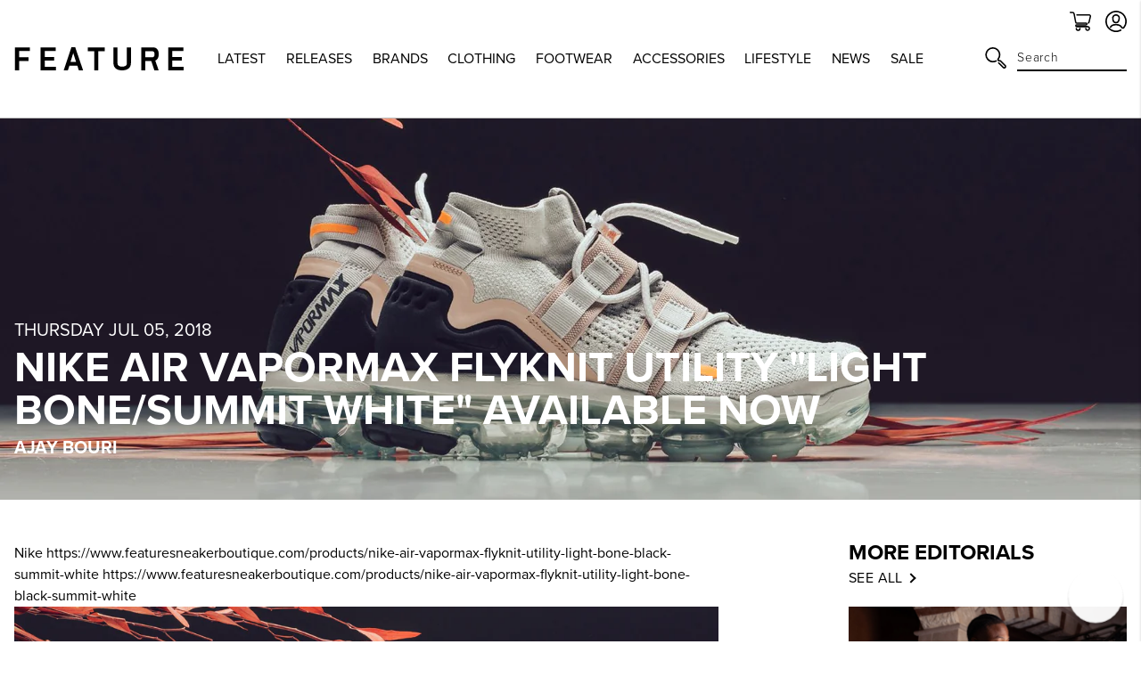

--- FILE ---
content_type: text/html; charset=utf-8
request_url: https://feature.com/en-de/blogs/feature-sneaker-boutique/nike-air-vapormax-flyknit-utility-light-bone-black-summit-white-available-now
body_size: 47167
content:
<!DOCTYPE html>
<html lang="en">
	<head>
      	

		<!-- Start of TrueVault Polaris Code Block -->
		<script>
			window.polarisOptions = {
				GoogleAnalyticsTrackingId: "G-0R40NYL3JP",
                enableConsentManager: true,
			};
		</script>
		<script src="https://polaris.truevaultcdn.com/static/pc/5QSII5VJ2/polaris.js"></script>
		<!-- End of TrueVault Polaris Code Block -->

		<meta charset="utf-8" />
		<meta http-equiv="X-UA-Compatible" content="IE=edge" />
		<meta name="viewport" content="width=device-width,initial-scale=1" />
		<meta name="robots" content="max-image-preview:large">
		<link rel="canonical" href="https://feature.com/en-de/blogs/feature-sneaker-boutique/nike-air-vapormax-flyknit-utility-light-bone-black-summit-white-available-now" />
		<link rel="preconnect" href="https://cdn.shopify.com" crossorigin />

		
		<meta name="description" content="These Nike Air VaporMax Flyknit Utility sneakers feature a tonal Light Bone colorway and are breathable and light. Purchase these Nike running shoes today!" />
		

		<meta name="apple-itunes-app" content="app-id=1554395407, app-argument=https://feature.com/en-de/blogs/feature-sneaker-boutique/nike-air-vapormax-flyknit-utility-light-bone-black-summit-white-available-now">
		<meta name="google-site-verification" content="f7oJZTkUblI6K_13td5nRdWm0Fy1Mz-LZ1qPviKD6Yo" />

		<script>window.performance && window.performance.mark && window.performance.mark('shopify.content_for_header.start');</script><meta name="facebook-domain-verification" content="kevglc2vwjn2pqkhpd6kbt6v6xd1kr">
<meta id="shopify-digital-wallet" name="shopify-digital-wallet" content="/4089909/digital_wallets/dialog">
<meta name="shopify-checkout-api-token" content="d3ced42695b5dc27734d4638c3a97ae1">
<meta id="in-context-paypal-metadata" data-shop-id="4089909" data-venmo-supported="true" data-environment="production" data-locale="en_US" data-paypal-v4="true" data-currency="USD">
<link rel="alternate" type="application/atom+xml" title="Feed" href="/en-de/blogs/feature-sneaker-boutique.atom" />
<link rel="alternate" hreflang="x-default" href="https://feature.com/blogs/feature-sneaker-boutique/nike-air-vapormax-flyknit-utility-light-bone-black-summit-white-available-now">
<link rel="alternate" hreflang="en-DE" href="https://feature.com/en-de/blogs/feature-sneaker-boutique/nike-air-vapormax-flyknit-utility-light-bone-black-summit-white-available-now">
<link rel="alternate" hreflang="en-FR" href="https://feature.com/en-fr/blogs/feature-sneaker-boutique/nike-air-vapormax-flyknit-utility-light-bone-black-summit-white-available-now">
<link rel="alternate" hreflang="en-NL" href="https://feature.com/en-nl/blogs/feature-sneaker-boutique/nike-air-vapormax-flyknit-utility-light-bone-black-summit-white-available-now">
<link rel="alternate" hreflang="en-TW" href="https://feature.com/en-tw/blogs/feature-sneaker-boutique/nike-air-vapormax-flyknit-utility-light-bone-black-summit-white-available-now">
<link rel="alternate" hreflang="en-PH" href="https://feature.com/en-ph/blogs/feature-sneaker-boutique/nike-air-vapormax-flyknit-utility-light-bone-black-summit-white-available-now">
<link rel="alternate" hreflang="en-AU" href="https://feature.com/en-au/blogs/feature-sneaker-boutique/nike-air-vapormax-flyknit-utility-light-bone-black-summit-white-available-now">
<link rel="alternate" hreflang="en-CA" href="https://feature.com/en-ca/blogs/feature-sneaker-boutique/nike-air-vapormax-flyknit-utility-light-bone-black-summit-white-available-now">
<link rel="alternate" hreflang="en-KR" href="https://feature.com/en-kr/blogs/feature-sneaker-boutique/nike-air-vapormax-flyknit-utility-light-bone-black-summit-white-available-now">
<link rel="alternate" hreflang="ko-KR" href="https://feature.com/ko-kr/blogs/feature/nike-air-vapormax-flyknit-light-bone-summit-white">
<link rel="alternate" hreflang="en-JP" href="https://feature.com/en-jp/blogs/feature-sneaker-boutique/nike-air-vapormax-flyknit-utility-light-bone-black-summit-white-available-now">
<link rel="alternate" hreflang="ja-JP" href="https://feature.com/ja-jp/blogs/feature-1/nike-air-vapormax-flyknit-10">
<link rel="alternate" hreflang="en-HK" href="https://feature.com/en-hk/blogs/feature-sneaker-boutique/nike-air-vapormax-flyknit-utility-light-bone-black-summit-white-available-now">
<link rel="alternate" hreflang="en-GB" href="https://feature.com/en-gb/blogs/feature-sneaker-boutique/nike-air-vapormax-flyknit-utility-light-bone-black-summit-white-available-now">
<link rel="alternate" hreflang="en-SG" href="https://feature.com/en-sg/blogs/feature-sneaker-boutique/nike-air-vapormax-flyknit-utility-light-bone-black-summit-white-available-now">
<link rel="alternate" hreflang="en-DK" href="https://feature.com/en-dk/blogs/feature-sneaker-boutique/nike-air-vapormax-flyknit-utility-light-bone-black-summit-white-available-now">
<link rel="alternate" hreflang="en-NZ" href="https://feature.com/en-nz/blogs/feature-sneaker-boutique/nike-air-vapormax-flyknit-utility-light-bone-black-summit-white-available-now">
<link rel="alternate" hreflang="en-MX" href="https://feature.com/en-mx/blogs/feature-sneaker-boutique/nike-air-vapormax-flyknit-utility-light-bone-black-summit-white-available-now">
<link rel="alternate" hreflang="en-ES" href="https://feature.com/en-es/blogs/feature-sneaker-boutique/nike-air-vapormax-flyknit-utility-light-bone-black-summit-white-available-now">
<link rel="alternate" hreflang="en-IT" href="https://feature.com/en-it/blogs/feature-sneaker-boutique/nike-air-vapormax-flyknit-utility-light-bone-black-summit-white-available-now">
<link rel="alternate" hreflang="en-US" href="https://feature.com/blogs/feature-sneaker-boutique/nike-air-vapormax-flyknit-utility-light-bone-black-summit-white-available-now">
<script async="async" src="/checkouts/internal/preloads.js?locale=en-DE"></script>
<link rel="preconnect" href="https://shop.app" crossorigin="anonymous">
<script async="async" src="https://shop.app/checkouts/internal/preloads.js?locale=en-DE&shop_id=4089909" crossorigin="anonymous"></script>
<script id="apple-pay-shop-capabilities" type="application/json">{"shopId":4089909,"countryCode":"US","currencyCode":"USD","merchantCapabilities":["supports3DS"],"merchantId":"gid:\/\/shopify\/Shop\/4089909","merchantName":"Feature","requiredBillingContactFields":["postalAddress","email","phone"],"requiredShippingContactFields":["postalAddress","email","phone"],"shippingType":"shipping","supportedNetworks":["visa","masterCard","amex","discover","elo","jcb"],"total":{"type":"pending","label":"Feature","amount":"1.00"},"shopifyPaymentsEnabled":true,"supportsSubscriptions":true}</script>
<script id="shopify-features" type="application/json">{"accessToken":"d3ced42695b5dc27734d4638c3a97ae1","betas":["rich-media-storefront-analytics"],"domain":"feature.com","predictiveSearch":true,"shopId":4089909,"locale":"en"}</script>
<script>var Shopify = Shopify || {};
Shopify.shop = "feature-sneaker-boutique.myshopify.com";
Shopify.locale = "en";
Shopify.currency = {"active":"USD","rate":"1.0"};
Shopify.country = "DE";
Shopify.theme = {"name":"FEATURE 2.0 | January 21, 2026","id":138164076615,"schema_name":"Feature","schema_version":"2.8.1","theme_store_id":null,"role":"main"};
Shopify.theme.handle = "null";
Shopify.theme.style = {"id":null,"handle":null};
Shopify.cdnHost = "feature.com/cdn";
Shopify.routes = Shopify.routes || {};
Shopify.routes.root = "/en-de/";</script>
<script type="module">!function(o){(o.Shopify=o.Shopify||{}).modules=!0}(window);</script>
<script>!function(o){function n(){var o=[];function n(){o.push(Array.prototype.slice.apply(arguments))}return n.q=o,n}var t=o.Shopify=o.Shopify||{};t.loadFeatures=n(),t.autoloadFeatures=n()}(window);</script>
<script>
  window.ShopifyPay = window.ShopifyPay || {};
  window.ShopifyPay.apiHost = "shop.app\/pay";
  window.ShopifyPay.redirectState = null;
</script>
<script id="shop-js-analytics" type="application/json">{"pageType":"article"}</script>
<script defer="defer" async type="module" src="//feature.com/cdn/shopifycloud/shop-js/modules/v2/client.init-shop-cart-sync_BT-GjEfc.en.esm.js"></script>
<script defer="defer" async type="module" src="//feature.com/cdn/shopifycloud/shop-js/modules/v2/chunk.common_D58fp_Oc.esm.js"></script>
<script defer="defer" async type="module" src="//feature.com/cdn/shopifycloud/shop-js/modules/v2/chunk.modal_xMitdFEc.esm.js"></script>
<script type="module">
  await import("//feature.com/cdn/shopifycloud/shop-js/modules/v2/client.init-shop-cart-sync_BT-GjEfc.en.esm.js");
await import("//feature.com/cdn/shopifycloud/shop-js/modules/v2/chunk.common_D58fp_Oc.esm.js");
await import("//feature.com/cdn/shopifycloud/shop-js/modules/v2/chunk.modal_xMitdFEc.esm.js");

  window.Shopify.SignInWithShop?.initShopCartSync?.({"fedCMEnabled":true,"windoidEnabled":true});

</script>
<script>
  window.Shopify = window.Shopify || {};
  if (!window.Shopify.featureAssets) window.Shopify.featureAssets = {};
  window.Shopify.featureAssets['shop-js'] = {"shop-cart-sync":["modules/v2/client.shop-cart-sync_DZOKe7Ll.en.esm.js","modules/v2/chunk.common_D58fp_Oc.esm.js","modules/v2/chunk.modal_xMitdFEc.esm.js"],"init-fed-cm":["modules/v2/client.init-fed-cm_B6oLuCjv.en.esm.js","modules/v2/chunk.common_D58fp_Oc.esm.js","modules/v2/chunk.modal_xMitdFEc.esm.js"],"shop-cash-offers":["modules/v2/client.shop-cash-offers_D2sdYoxE.en.esm.js","modules/v2/chunk.common_D58fp_Oc.esm.js","modules/v2/chunk.modal_xMitdFEc.esm.js"],"shop-login-button":["modules/v2/client.shop-login-button_QeVjl5Y3.en.esm.js","modules/v2/chunk.common_D58fp_Oc.esm.js","modules/v2/chunk.modal_xMitdFEc.esm.js"],"pay-button":["modules/v2/client.pay-button_DXTOsIq6.en.esm.js","modules/v2/chunk.common_D58fp_Oc.esm.js","modules/v2/chunk.modal_xMitdFEc.esm.js"],"shop-button":["modules/v2/client.shop-button_DQZHx9pm.en.esm.js","modules/v2/chunk.common_D58fp_Oc.esm.js","modules/v2/chunk.modal_xMitdFEc.esm.js"],"avatar":["modules/v2/client.avatar_BTnouDA3.en.esm.js"],"init-windoid":["modules/v2/client.init-windoid_CR1B-cfM.en.esm.js","modules/v2/chunk.common_D58fp_Oc.esm.js","modules/v2/chunk.modal_xMitdFEc.esm.js"],"init-shop-for-new-customer-accounts":["modules/v2/client.init-shop-for-new-customer-accounts_C_vY_xzh.en.esm.js","modules/v2/client.shop-login-button_QeVjl5Y3.en.esm.js","modules/v2/chunk.common_D58fp_Oc.esm.js","modules/v2/chunk.modal_xMitdFEc.esm.js"],"init-shop-email-lookup-coordinator":["modules/v2/client.init-shop-email-lookup-coordinator_BI7n9ZSv.en.esm.js","modules/v2/chunk.common_D58fp_Oc.esm.js","modules/v2/chunk.modal_xMitdFEc.esm.js"],"init-shop-cart-sync":["modules/v2/client.init-shop-cart-sync_BT-GjEfc.en.esm.js","modules/v2/chunk.common_D58fp_Oc.esm.js","modules/v2/chunk.modal_xMitdFEc.esm.js"],"shop-toast-manager":["modules/v2/client.shop-toast-manager_DiYdP3xc.en.esm.js","modules/v2/chunk.common_D58fp_Oc.esm.js","modules/v2/chunk.modal_xMitdFEc.esm.js"],"init-customer-accounts":["modules/v2/client.init-customer-accounts_D9ZNqS-Q.en.esm.js","modules/v2/client.shop-login-button_QeVjl5Y3.en.esm.js","modules/v2/chunk.common_D58fp_Oc.esm.js","modules/v2/chunk.modal_xMitdFEc.esm.js"],"init-customer-accounts-sign-up":["modules/v2/client.init-customer-accounts-sign-up_iGw4briv.en.esm.js","modules/v2/client.shop-login-button_QeVjl5Y3.en.esm.js","modules/v2/chunk.common_D58fp_Oc.esm.js","modules/v2/chunk.modal_xMitdFEc.esm.js"],"shop-follow-button":["modules/v2/client.shop-follow-button_CqMgW2wH.en.esm.js","modules/v2/chunk.common_D58fp_Oc.esm.js","modules/v2/chunk.modal_xMitdFEc.esm.js"],"checkout-modal":["modules/v2/client.checkout-modal_xHeaAweL.en.esm.js","modules/v2/chunk.common_D58fp_Oc.esm.js","modules/v2/chunk.modal_xMitdFEc.esm.js"],"shop-login":["modules/v2/client.shop-login_D91U-Q7h.en.esm.js","modules/v2/chunk.common_D58fp_Oc.esm.js","modules/v2/chunk.modal_xMitdFEc.esm.js"],"lead-capture":["modules/v2/client.lead-capture_BJmE1dJe.en.esm.js","modules/v2/chunk.common_D58fp_Oc.esm.js","modules/v2/chunk.modal_xMitdFEc.esm.js"],"payment-terms":["modules/v2/client.payment-terms_Ci9AEqFq.en.esm.js","modules/v2/chunk.common_D58fp_Oc.esm.js","modules/v2/chunk.modal_xMitdFEc.esm.js"]};
</script>
<script>(function() {
  var isLoaded = false;
  function asyncLoad() {
    if (isLoaded) return;
    isLoaded = true;
    var urls = ["https:\/\/cdn.attn.tv\/feature\/dtag.js?shop=feature-sneaker-boutique.myshopify.com","https:\/\/intg.snapchat.com\/shopify\/shopify-scevent-init.js?id=a7106019-301e-4ee0-832b-80d7e7e2cf2d\u0026shop=feature-sneaker-boutique.myshopify.com","https:\/\/static.returngo.ai\/master.returngo.ai\/returngo.min.js?shop=feature-sneaker-boutique.myshopify.com","https:\/\/connect.nosto.com\/include\/script\/shopify-4089909.js?shop=feature-sneaker-boutique.myshopify.com","https:\/\/scripts.attributionapp.com\/v2\/attribution-integrations.js?attributionProjectId=vuZ5pfb8\u0026shop=feature-sneaker-boutique.myshopify.com","\/\/secure.apps.shappify.com\/apps\/csp\/customer_pricing.php?shop=feature-sneaker-boutique.myshopify.com","https:\/\/cp.boldapps.net\/csp_install_check.js?shop=feature-sneaker-boutique.myshopify.com","https:\/\/cp.boldapps.net\/js\/cspqb.js?shop=feature-sneaker-boutique.myshopify.com","\/\/secure.apps.shappify.com\/apps\/csp\/customer_pricing.php?shop=feature-sneaker-boutique.myshopify.com","https:\/\/cp.boldapps.net\/csp_install_check.js?shop=feature-sneaker-boutique.myshopify.com","https:\/\/cp.boldapps.net\/js\/cspqb.js?shop=feature-sneaker-boutique.myshopify.com"];
    for (var i = 0; i < urls.length; i++) {
      var s = document.createElement('script');
      s.type = 'text/javascript';
      s.async = true;
      s.src = urls[i];
      var x = document.getElementsByTagName('script')[0];
      x.parentNode.insertBefore(s, x);
    }
  };
  if(window.attachEvent) {
    window.attachEvent('onload', asyncLoad);
  } else {
    window.addEventListener('load', asyncLoad, false);
  }
})();</script>
<script id="__st">var __st={"a":4089909,"offset":-28800,"reqid":"12f60e47-6a91-42ea-bfca-68fb1f842d69-1769212635","pageurl":"feature.com\/en-de\/blogs\/feature-sneaker-boutique\/nike-air-vapormax-flyknit-utility-light-bone-black-summit-white-available-now","s":"articles-10786537543","u":"5409c1de584b","p":"article","rtyp":"article","rid":10786537543};</script>
<script>window.ShopifyPaypalV4VisibilityTracking = true;</script>
<script id="form-persister">!function(){'use strict';const t='contact',e='new_comment',n=[[t,t],['blogs',e],['comments',e],[t,'customer']],o='password',r='form_key',c=['recaptcha-v3-token','g-recaptcha-response','h-captcha-response',o],s=()=>{try{return window.sessionStorage}catch{return}},i='__shopify_v',u=t=>t.elements[r],a=function(){const t=[...n].map((([t,e])=>`form[action*='/${t}']:not([data-nocaptcha='true']) input[name='form_type'][value='${e}']`)).join(',');var e;return e=t,()=>e?[...document.querySelectorAll(e)].map((t=>t.form)):[]}();function m(t){const e=u(t);a().includes(t)&&(!e||!e.value)&&function(t){try{if(!s())return;!function(t){const e=s();if(!e)return;const n=u(t);if(!n)return;const o=n.value;o&&e.removeItem(o)}(t);const e=Array.from(Array(32),(()=>Math.random().toString(36)[2])).join('');!function(t,e){u(t)||t.append(Object.assign(document.createElement('input'),{type:'hidden',name:r})),t.elements[r].value=e}(t,e),function(t,e){const n=s();if(!n)return;const r=[...t.querySelectorAll(`input[type='${o}']`)].map((({name:t})=>t)),u=[...c,...r],a={};for(const[o,c]of new FormData(t).entries())u.includes(o)||(a[o]=c);n.setItem(e,JSON.stringify({[i]:1,action:t.action,data:a}))}(t,e)}catch(e){console.error('failed to persist form',e)}}(t)}const f=t=>{if('true'===t.dataset.persistBound)return;const e=function(t,e){const n=function(t){return'function'==typeof t.submit?t.submit:HTMLFormElement.prototype.submit}(t).bind(t);return function(){let t;return()=>{t||(t=!0,(()=>{try{e(),n()}catch(t){(t=>{console.error('form submit failed',t)})(t)}})(),setTimeout((()=>t=!1),250))}}()}(t,(()=>{m(t)}));!function(t,e){if('function'==typeof t.submit&&'function'==typeof e)try{t.submit=e}catch{}}(t,e),t.addEventListener('submit',(t=>{t.preventDefault(),e()})),t.dataset.persistBound='true'};!function(){function t(t){const e=(t=>{const e=t.target;return e instanceof HTMLFormElement?e:e&&e.form})(t);e&&m(e)}document.addEventListener('submit',t),document.addEventListener('DOMContentLoaded',(()=>{const e=a();for(const t of e)f(t);var n;n=document.body,new window.MutationObserver((t=>{for(const e of t)if('childList'===e.type&&e.addedNodes.length)for(const t of e.addedNodes)1===t.nodeType&&'FORM'===t.tagName&&a().includes(t)&&f(t)})).observe(n,{childList:!0,subtree:!0,attributes:!1}),document.removeEventListener('submit',t)}))}()}();</script>
<script integrity="sha256-4kQ18oKyAcykRKYeNunJcIwy7WH5gtpwJnB7kiuLZ1E=" data-source-attribution="shopify.loadfeatures" defer="defer" src="//feature.com/cdn/shopifycloud/storefront/assets/storefront/load_feature-a0a9edcb.js" crossorigin="anonymous"></script>
<script crossorigin="anonymous" defer="defer" src="//feature.com/cdn/shopifycloud/storefront/assets/shopify_pay/storefront-65b4c6d7.js?v=20250812"></script>
<script data-source-attribution="shopify.dynamic_checkout.dynamic.init">var Shopify=Shopify||{};Shopify.PaymentButton=Shopify.PaymentButton||{isStorefrontPortableWallets:!0,init:function(){window.Shopify.PaymentButton.init=function(){};var t=document.createElement("script");t.src="https://feature.com/cdn/shopifycloud/portable-wallets/latest/portable-wallets.en.js",t.type="module",document.head.appendChild(t)}};
</script>
<script data-source-attribution="shopify.dynamic_checkout.buyer_consent">
  function portableWalletsHideBuyerConsent(e){var t=document.getElementById("shopify-buyer-consent"),n=document.getElementById("shopify-subscription-policy-button");t&&n&&(t.classList.add("hidden"),t.setAttribute("aria-hidden","true"),n.removeEventListener("click",e))}function portableWalletsShowBuyerConsent(e){var t=document.getElementById("shopify-buyer-consent"),n=document.getElementById("shopify-subscription-policy-button");t&&n&&(t.classList.remove("hidden"),t.removeAttribute("aria-hidden"),n.addEventListener("click",e))}window.Shopify?.PaymentButton&&(window.Shopify.PaymentButton.hideBuyerConsent=portableWalletsHideBuyerConsent,window.Shopify.PaymentButton.showBuyerConsent=portableWalletsShowBuyerConsent);
</script>
<script data-source-attribution="shopify.dynamic_checkout.cart.bootstrap">document.addEventListener("DOMContentLoaded",(function(){function t(){return document.querySelector("shopify-accelerated-checkout-cart, shopify-accelerated-checkout")}if(t())Shopify.PaymentButton.init();else{new MutationObserver((function(e,n){t()&&(Shopify.PaymentButton.init(),n.disconnect())})).observe(document.body,{childList:!0,subtree:!0})}}));
</script>
<script id='scb4127' type='text/javascript' async='' src='https://feature.com/cdn/shopifycloud/privacy-banner/storefront-banner.js'></script><link id="shopify-accelerated-checkout-styles" rel="stylesheet" media="screen" href="https://feature.com/cdn/shopifycloud/portable-wallets/latest/accelerated-checkout-backwards-compat.css" crossorigin="anonymous">
<style id="shopify-accelerated-checkout-cart">
        #shopify-buyer-consent {
  margin-top: 1em;
  display: inline-block;
  width: 100%;
}

#shopify-buyer-consent.hidden {
  display: none;
}

#shopify-subscription-policy-button {
  background: none;
  border: none;
  padding: 0;
  text-decoration: underline;
  font-size: inherit;
  cursor: pointer;
}

#shopify-subscription-policy-button::before {
  box-shadow: none;
}

      </style>

<script>window.performance && window.performance.mark && window.performance.mark('shopify.content_for_header.end');</script>

		

  <link rel="shortcut icon" href="//feature.com/cdn/shop/files/Feature_-_Favicon_16px_-_NEW_LOGO_2022_16px_x_16px_1_16x16.png?v=1657918589" type="image/png" />


  <link rel="shortcut icon" href="//feature.com/cdn/shop/files/Feature_-_Favicon_32px_-_NEW_LOGO_2022_32px_x_32px_1_32x32.png?v=1657918602" type="image/png" />














  <link rel="apple-touch-icon" sizes="57x57" href="//feature.com/cdn/shop/files/57_57x57.png?v=1669156618" type="image/png" />


  <link rel="apple-touch-icon" sizes="60x60" href="//feature.com/cdn/shop/files/60_60x60.png?v=1669156636" type="image/png" />


  <link rel="apple-touch-icon" sizes="72x72" href="//feature.com/cdn/shop/files/72px_72x72.png?v=1669156655" type="image/png" />


  <link rel="apple-touch-icon" sizes="76x76" href="//feature.com/cdn/shop/files/76px_76x76.png?v=1669156675" type="image/png" />


  <link rel="apple-touch-icon" sizes="114x114" href="//feature.com/cdn/shop/files/120px_114x114.png?v=1673896063" type="image/png" />


  <link rel="apple-touch-icon" sizes="120x120" href="//feature.com/cdn/shop/files/favicon-new-120_120x120.png?v=1668637325" type="image/png" />


  <link rel="apple-touch-icon" sizes="144x144" href="//feature.com/cdn/shop/files/152_144x144.png?v=1673896018" type="image/png" />


  <link rel="apple-touch-icon" sizes="152x152" href="//feature.com/cdn/shop/files/favicon-new-152_152x152.png?v=1668637340" type="image/png" />


  <link rel="apple-touch-icon" sizes="180x180" href="//feature.com/cdn/shop/files/180_a02b5a95-dd41-42f4-907f-51c656ceb1fe_180x180.png?v=1673895706" type="image/png" />


  <link rel="apple-touch-icon" href="//feature.com/cdn/shop/files/96px_96x96.png?v=1669157001" type="image/png" />


  <link rel="apple-touch-icon" href="//feature.com/cdn/shop/files/144px_363cafda-ccc3-4ece-bd81-1ef696d008da_144x144.png?v=1669157107" type="image/png" />
  <link rel="mask-icon" href="//feature.com/cdn/shop/files/144px_363cafda-ccc3-4ece-bd81-1ef696d008da_144x144.png?v=1669157107" />









		<title>Bone Nike Air VaporMax Flyknit Utility&ndash; Feature</title>
		
<link rel="manifest" href="//feature.com/cdn/shop/t/1040/assets/manifest.static.json?v=59534401316000687211768979163">
<meta property="og:site_name" content="Feature">
<meta property="og:url" content="https://feature.com/en-de/blogs/feature-sneaker-boutique/nike-air-vapormax-flyknit-utility-light-bone-black-summit-white-available-now">
<meta property="og:title" content="Nike Air VaporMax Flyknit Utility "Light Bone/Summit White" Available Now">
<meta property="og:type" content="article">
<meta property="og:description" content=""><meta property="og:image" content="http://feature.com/cdn/shop/articles/Nike_Air_VaporMax_Flyknit_Utility_-_Light_Bone-Black-Summit_White-AH6834-002_-Feature-LV-0554.jpg?v=1535453429">
      <meta property="og:image:secure_url" content="https://feature.com/cdn/shop/articles/Nike_Air_VaporMax_Flyknit_Utility_-_Light_Bone-Black-Summit_White-AH6834-002_-Feature-LV-0554.jpg?v=1535453429">
      <meta property="og:image:width" content="1800">
      <meta property="og:image:height" content="1200">
      <meta property="og:image:alt" content="Nike Air VaporMax Flyknit Utility &quot;Light Bone/Summit White&quot; Available Now">

<meta name="twitter:site" content="@">
<meta name="twitter:card" content="summary_large_image">
<meta name="twitter:title" content="Nike Air VaporMax Flyknit Utility "Light Bone/Summit White" Available Now">
<meta name="twitter:description" content="">


		
		<script type="text/javascript">
          (function(){
            var name = "nostojs";
            window[name] = window[name] || function(cb) {
              (window[name].q = window[name].q || []).push(cb);
            };
          })();
          var script = document.createElement('script');
          script.src = "https://connect.nosto.com/include/shopify-4089909";
          script.async = true;

          document.head.appendChild(script);
        </script>
		

		

		<link rel="stylesheet" href="https://use.typekit.net/vog6uuq.css">




		
<script src="https://kit.fontawesome.com/8cccc445dc.js" crossorigin="anonymous"></script>





		<link rel="preload" href="//feature.com/cdn/shop/t/1040/assets/bundle.css?v=19535870508545726741768979125" as="style" />
		<link rel="preload" href="//feature.com/cdn/shop/t/1040/assets/bundle.js?v=69982324378900574991768979126" as="script" />

		<link href="//feature.com/cdn/shop/t/1040/assets/bundle.css?v=19535870508545726741768979125" rel="stylesheet" type="text/css" media="all" />
		<link href="//feature.com/cdn/shop/t/1040/assets/custom.static.css?v=4682107124644411881768979163" rel="stylesheet" type="text/css" media="all" />
		<script src="//feature.com/cdn/shop/t/1040/assets/custom.static.js?v=143120063617265992581768979163" type="text/javascript"></script>

		<script>
    
    
    
    
    var gsf_conversion_data = {page_type : '', event : '', data : {shop_currency : "USD"}};
    
</script>

		<script type="text/javascript">
			(function(a,b,c,d,e,f,g){e['ire_o']=c;e[c]=e[c]||function(){(e[c].a=e[c].a||[]).push(arguments)};f=d.createElement(b);g=d.getElementsByTagName(b)[0];f.async=1;f.src=a;g.parentNode.insertBefore(f,g);})('https://utt.impactcdn.com/A4301188-124b-463d-9941-9fd0944e72391.js','script','ire',document,window);
		</script>

        
        	



<script src="https://snapui.searchspring.io/kb0v90/bundle.js" id="searchspring-context" defer>
	
		template = "article";
	
	format = "<span class=money>${{amount}}</span>";

</script>
        
	<!-- BEGIN app block: shopify://apps/schema-plus-for-seo/blocks/schemaplus_app_embed/0199c405-aef8-7230-87a6-aacc5fab62ed --><script src="https://cdn.shopify.com/extensions/019bdb8e-e5a7-79b7-83c6-b46920ee1f83/schemaplus-schemafiles-67/assets/loader.min.js" async></script><!-- BEGIN app snippet: articles --><script type="application/ld+json" class="schemaplus-schema">[ { "@context":"http://schema.org", "@type":"BlogPosting", "@id": "https://feature.com/blogs/feature-sneaker-boutique/nike-air-vapormax-flyknit-utility-light-bone-black-summit-white-available-now#article_sp_schemaplus",  "author": { "@type": "Person",  "name": "Ajay Bouri",  "description": "", "email": "ajay@feature.com",  "url": "https:\/\/feature.com\/search?type=article\u0026q=Ajay+Bouri" } ,  "creator": { "@type": "Person",  "name": "Ajay Bouri",  "description": "", "email": "ajay@feature.com",  "url": "https:\/\/feature.com\/search?type=article\u0026q=Ajay+Bouri" } ,  "articleBody": "Nike https:\/\/www.featuresneakerboutique.com\/products\/nike-air-vapormax-flyknit-utility-light-bone-black-summit-white https:\/\/www.featuresneakerboutique.com\/products\/nike-air-vapormax-flyknit-utility-light-bone-black-summit-white \n\nNike presents a soft and colorful rendition of the Air VaporMax Flyknit Utility featuring a tonal Light Bone colorway accented by Summit White compliments ($225). Over 7 years in the making, the Nike Air VaporMax Flyknit places your foot directly on Nike Air technology by removing any layers in between and providing cushioning only where needed. Nike is consistently redefining models to deliver more light and flexible running footwear. The silhouette features a Flyknit upper with Flywire technology to provide the best secured fit, while still making the sneaker breathable and light. The model sits on top of integrated air pods to display Nike's Vapormax technology, the newest innovation in Nike's running line. Pick up your pair of Light Bone Nike Air VaporMax Flyknit Utility sneakers now online and in store. ", "comment": [  ], "commentCount": " 0", "dateCreated":"2018-07-05T13:11:01Z", "dateModified":"2018-08-28T03:50:29Z", "datePublished":"2018-07-05T16:36:00Z",  "description":"",  "headline":"Nike Air VaporMax Flyknit Utility \"Light Bone\/Summit White\" Available Now",  "image": { "@type":"ImageObject", "width":"1800", "height":"1200", "url":"https://feature.com/cdn/shop/articles/Nike_Air_VaporMax_Flyknit_Utility_-_Light_Bone-Black-Summit_White-AH6834-002_-Feature-LV-0554.jpg?v=1535453429&width=1200" },  "keywords": [ "Blog","buy","Nike","slider" ], "mainEntityOfPage": { "@type": "WebPage", "@id": "https://feature.com/blogs/feature-sneaker-boutique/nike-air-vapormax-flyknit-utility-light-bone-black-summit-white-available-now#webpage_sp_schemaplus" }, "publisher": { "@type": "Organization",  "name": "Feature" },  "thumbnailUrl": "https://feature.com/cdn/shop/articles/Nike_Air_VaporMax_Flyknit_Utility_-_Light_Bone-Black-Summit_White-AH6834-002_-Feature-LV-0554.jpg?v=1535453429&width=1200",  "url":"https://feature.com/en-de/blogs/feature-sneaker-boutique/nike-air-vapormax-flyknit-utility-light-bone-black-summit-white-available-now" } ]</script><!-- BEGIN app snippet: faq --><!-- END app snippet --><!-- END app snippet --><!-- BEGIN app snippet: breadcrumbs --><script type="application/ld+json" class="schemaplus-schema"> { "@context": "http://schema.org", "@type": "BreadcrumbList", "name": "Feature Breadcrumbs Schema by SchemaPlus", "itemListElement": [ { "@type": "ListItem", "position": 1, "item": { "@id": "https://feature.com/blogs/feature-sneaker-boutique", "name": "Fashion, Music, Culture \u0026 Art | FEATURE Editorials" } }, { "@type": "ListItem", "position": 2, "item": { "@id": "https://feature.com/blogs/feature-sneaker-boutique/nike-air-vapormax-flyknit-utility-light-bone-black-summit-white-available-now", "name": "Nike Air VaporMax Flyknit Utility \"Light Bone\/Summit White\" Available Now" } } ] }  </script><!-- END app snippet --><!-- END app block --><!-- BEGIN app block: shopify://apps/reamaze-live-chat-helpdesk/blocks/reamaze-config/ef7a830c-d722-47c6-883b-11db06c95733 -->

  <script type="text/javascript" async src="https://cdn.reamaze.com/assets/reamaze-loader.js"></script>

  <script type="text/javascript">
    var _support = _support || { 'ui': {}, 'user': {} };
    _support.account = 'feature';
  </script>

  

  
    <!-- reamaze_embeddable_441659_s -->
<!-- Embeddable - Feature Chat / Contact Form Shoutbox -->
<script type="text/javascript">
  var _support = _support || { 'ui': {}, 'user': {} };
  _support['account'] = 'feature';
  _support['ui']['contactMode'] = 'mixed';
  _support['ui']['enableKb'] = 'true';
  _support['ui']['styles'] = {
    widgetColor: 'rgb(255, 255, 255)',
    gradient: true,
  };
  _support['ui']['shoutboxFacesMode'] = 'default';
  _support['ui']['shoutboxHeaderLogo'] = true;
  _support['ui']['widget'] = {
    icon: 'webChat',
    displayOn: 'all',
    fontSize: 'default',
    allowBotProcessing: true,
    slug: 'feature-chat-slash-contact-form-shoutbox',
    label: {
      text: 'Please let us know if you have any questions!',
      mode: "prompt-3",
      delay: 3,
      duration: 30,
    },
    position: 'bottom-right',
    mobilePosition: 'bottom-right'
  };
  _support['apps'] = {
    recentConversations: {},
    faq: {"enabled":true},
    orders: {"enabled":true},
    shopper: {"enabled":true}
  };
  _support['ui']['appOrder'] = ["faq","orders","shopper","recentConversations"];
</script>
<!-- reamaze_embeddable_441659_e -->

  





<!-- END app block --><!-- BEGIN app block: shopify://apps/gocertify/blocks/script-injector/db5e2393-7255-4f50-ada1-7de16398f487 -->

<script 
  src="https://assets.gocertify.me/assets/gocertify.js" 
  data-brand="feature"
  defer>
</script>

 <!-- END app block --><!-- BEGIN app block: shopify://apps/minmaxify-order-limits/blocks/app-embed-block/3acfba32-89f3-4377-ae20-cbb9abc48475 --><script type="text/javascript" src="https://limits.minmaxify.com/feature-sneaker-boutique.myshopify.com?v=92b&r=20220811185923"></script>

<!-- END app block --><!-- BEGIN app block: shopify://apps/langshop/blocks/sdk/84899e01-2b29-42af-99d6-46d16daa2111 --><!-- BEGIN app snippet: config --><script type="text/javascript">
    /** Workaround for backward compatibility with old versions of localized themes */
    if (window.LangShopConfig && window.LangShopConfig.themeDynamics && window.LangShopConfig.themeDynamics.length) {
        themeDynamics = window.LangShopConfig.themeDynamics;
    } else {
        themeDynamics = [];
    }

    window.LangShopConfig = {
    "currentLanguage": "en",
    "currentCurrency": "usd",
    "currentCountry": "DE",
    "shopifyLocales": [{"code":"en","name":"English","endonym_name":"English","rootUrl":"\/en-de"}    ],
    "shopifyCountries": [{"code":"AF","name":"Afghanistan", "currency":"AFN"},{"code":"AX","name":"Åland Islands", "currency":"USD"},{"code":"AL","name":"Albania", "currency":"ALL"},{"code":"DZ","name":"Algeria", "currency":"DZD"},{"code":"AD","name":"Andorra", "currency":"USD"},{"code":"AO","name":"Angola", "currency":"USD"},{"code":"AI","name":"Anguilla", "currency":"XCD"},{"code":"AG","name":"Antigua \u0026amp; Barbuda", "currency":"XCD"},{"code":"AR","name":"Argentina", "currency":"USD"},{"code":"AM","name":"Armenia", "currency":"AMD"},{"code":"AW","name":"Aruba", "currency":"AWG"},{"code":"AC","name":"Ascension Island", "currency":"SHP"},{"code":"AU","name":"Australia", "currency":"USD"},{"code":"AT","name":"Austria", "currency":"USD"},{"code":"AZ","name":"Azerbaijan", "currency":"AZN"},{"code":"BS","name":"Bahamas", "currency":"BSD"},{"code":"BH","name":"Bahrain", "currency":"USD"},{"code":"BD","name":"Bangladesh", "currency":"BDT"},{"code":"BB","name":"Barbados", "currency":"BBD"},{"code":"BY","name":"Belarus", "currency":"USD"},{"code":"BE","name":"Belgium", "currency":"USD"},{"code":"BZ","name":"Belize", "currency":"BZD"},{"code":"BJ","name":"Benin", "currency":"XOF"},{"code":"BM","name":"Bermuda", "currency":"USD"},{"code":"BT","name":"Bhutan", "currency":"USD"},{"code":"BO","name":"Bolivia", "currency":"BOB"},{"code":"BA","name":"Bosnia \u0026amp; Herzegovina", "currency":"BAM"},{"code":"BW","name":"Botswana", "currency":"BWP"},{"code":"BR","name":"Brazil", "currency":"USD"},{"code":"IO","name":"British Indian Ocean Territory", "currency":"USD"},{"code":"VG","name":"British Virgin Islands", "currency":"USD"},{"code":"BN","name":"Brunei", "currency":"BND"},{"code":"BG","name":"Bulgaria", "currency":"EUR"},{"code":"BF","name":"Burkina Faso", "currency":"XOF"},{"code":"BI","name":"Burundi", "currency":"BIF"},{"code":"KH","name":"Cambodia", "currency":"KHR"},{"code":"CM","name":"Cameroon", "currency":"XAF"},{"code":"CA","name":"Canada", "currency":"USD"},{"code":"CV","name":"Cape Verde", "currency":"CVE"},{"code":"BQ","name":"Caribbean Netherlands", "currency":"USD"},{"code":"KY","name":"Cayman Islands", "currency":"KYD"},{"code":"CF","name":"Central African Republic", "currency":"XAF"},{"code":"TD","name":"Chad", "currency":"XAF"},{"code":"CL","name":"Chile", "currency":"USD"},{"code":"CN","name":"China", "currency":"CNY"},{"code":"CX","name":"Christmas Island", "currency":"AUD"},{"code":"CC","name":"Cocos (Keeling) Islands", "currency":"AUD"},{"code":"CO","name":"Colombia", "currency":"USD"},{"code":"KM","name":"Comoros", "currency":"KMF"},{"code":"CG","name":"Congo - Brazzaville", "currency":"XAF"},{"code":"CD","name":"Congo - Kinshasa", "currency":"CDF"},{"code":"CK","name":"Cook Islands", "currency":"NZD"},{"code":"CR","name":"Costa Rica", "currency":"CRC"},{"code":"CI","name":"Côte d’Ivoire", "currency":"XOF"},{"code":"HR","name":"Croatia", "currency":"EUR"},{"code":"CW","name":"Curaçao", "currency":"ANG"},{"code":"CY","name":"Cyprus", "currency":"USD"},{"code":"CZ","name":"Czechia", "currency":"CZK"},{"code":"DK","name":"Denmark", "currency":"USD"},{"code":"DJ","name":"Djibouti", "currency":"DJF"},{"code":"DM","name":"Dominica", "currency":"XCD"},{"code":"DO","name":"Dominican Republic", "currency":"DOP"},{"code":"EC","name":"Ecuador", "currency":"USD"},{"code":"EG","name":"Egypt", "currency":"EGP"},{"code":"SV","name":"El Salvador", "currency":"USD"},{"code":"GQ","name":"Equatorial Guinea", "currency":"XAF"},{"code":"ER","name":"Eritrea", "currency":"USD"},{"code":"EE","name":"Estonia", "currency":"USD"},{"code":"SZ","name":"Eswatini", "currency":"USD"},{"code":"ET","name":"Ethiopia", "currency":"ETB"},{"code":"FK","name":"Falkland Islands", "currency":"FKP"},{"code":"FO","name":"Faroe Islands", "currency":"DKK"},{"code":"FJ","name":"Fiji", "currency":"FJD"},{"code":"FI","name":"Finland", "currency":"USD"},{"code":"FR","name":"France", "currency":"USD"},{"code":"GF","name":"French Guiana", "currency":"USD"},{"code":"PF","name":"French Polynesia", "currency":"XPF"},{"code":"TF","name":"French Southern Territories", "currency":"USD"},{"code":"GA","name":"Gabon", "currency":"XOF"},{"code":"GM","name":"Gambia", "currency":"GMD"},{"code":"GE","name":"Georgia", "currency":"USD"},{"code":"DE","name":"Germany", "currency":"USD"},{"code":"GH","name":"Ghana", "currency":"USD"},{"code":"GI","name":"Gibraltar", "currency":"GBP"},{"code":"GR","name":"Greece", "currency":"USD"},{"code":"GL","name":"Greenland", "currency":"DKK"},{"code":"GD","name":"Grenada", "currency":"XCD"},{"code":"GP","name":"Guadeloupe", "currency":"USD"},{"code":"GT","name":"Guatemala", "currency":"GTQ"},{"code":"GG","name":"Guernsey", "currency":"GBP"},{"code":"GN","name":"Guinea", "currency":"GNF"},{"code":"GW","name":"Guinea-Bissau", "currency":"XOF"},{"code":"GY","name":"Guyana", "currency":"GYD"},{"code":"HT","name":"Haiti", "currency":"USD"},{"code":"HN","name":"Honduras", "currency":"HNL"},{"code":"HK","name":"Hong Kong SAR", "currency":"USD"},{"code":"HU","name":"Hungary", "currency":"HUF"},{"code":"IS","name":"Iceland", "currency":"ISK"},{"code":"IN","name":"India", "currency":"INR"},{"code":"ID","name":"Indonesia", "currency":"IDR"},{"code":"IQ","name":"Iraq", "currency":"USD"},{"code":"IE","name":"Ireland", "currency":"USD"},{"code":"IM","name":"Isle of Man", "currency":"GBP"},{"code":"IL","name":"Israel", "currency":"ILS"},{"code":"IT","name":"Italy", "currency":"USD"},{"code":"JM","name":"Jamaica", "currency":"JMD"},{"code":"JP","name":"Japan", "currency":"USD"},{"code":"JE","name":"Jersey", "currency":"USD"},{"code":"JO","name":"Jordan", "currency":"USD"},{"code":"KZ","name":"Kazakhstan", "currency":"KZT"},{"code":"KE","name":"Kenya", "currency":"KES"},{"code":"KI","name":"Kiribati", "currency":"USD"},{"code":"XK","name":"Kosovo", "currency":"USD"},{"code":"KW","name":"Kuwait", "currency":"USD"},{"code":"KG","name":"Kyrgyzstan", "currency":"KGS"},{"code":"LA","name":"Laos", "currency":"LAK"},{"code":"LV","name":"Latvia", "currency":"USD"},{"code":"LB","name":"Lebanon", "currency":"LBP"},{"code":"LS","name":"Lesotho", "currency":"USD"},{"code":"LR","name":"Liberia", "currency":"USD"},{"code":"LY","name":"Libya", "currency":"USD"},{"code":"LI","name":"Liechtenstein", "currency":"CHF"},{"code":"LT","name":"Lithuania", "currency":"USD"},{"code":"LU","name":"Luxembourg", "currency":"USD"},{"code":"MO","name":"Macao SAR", "currency":"MOP"},{"code":"MG","name":"Madagascar", "currency":"USD"},{"code":"MW","name":"Malawi", "currency":"MWK"},{"code":"MY","name":"Malaysia", "currency":"MYR"},{"code":"MV","name":"Maldives", "currency":"MVR"},{"code":"ML","name":"Mali", "currency":"XOF"},{"code":"MT","name":"Malta", "currency":"USD"},{"code":"MQ","name":"Martinique", "currency":"USD"},{"code":"MR","name":"Mauritania", "currency":"USD"},{"code":"MU","name":"Mauritius", "currency":"MUR"},{"code":"YT","name":"Mayotte", "currency":"USD"},{"code":"MX","name":"Mexico", "currency":"USD"},{"code":"MD","name":"Moldova", "currency":"MDL"},{"code":"MC","name":"Monaco", "currency":"USD"},{"code":"MN","name":"Mongolia", "currency":"MNT"},{"code":"ME","name":"Montenegro", "currency":"USD"},{"code":"MS","name":"Montserrat", "currency":"XCD"},{"code":"MA","name":"Morocco", "currency":"MAD"},{"code":"MZ","name":"Mozambique", "currency":"USD"},{"code":"MM","name":"Myanmar (Burma)", "currency":"MMK"},{"code":"NA","name":"Namibia", "currency":"USD"},{"code":"NR","name":"Nauru", "currency":"AUD"},{"code":"NP","name":"Nepal", "currency":"NPR"},{"code":"NL","name":"Netherlands", "currency":"USD"},{"code":"NC","name":"New Caledonia", "currency":"XPF"},{"code":"NZ","name":"New Zealand", "currency":"USD"},{"code":"NI","name":"Nicaragua", "currency":"NIO"},{"code":"NE","name":"Niger", "currency":"XOF"},{"code":"NG","name":"Nigeria", "currency":"NGN"},{"code":"NU","name":"Niue", "currency":"NZD"},{"code":"NF","name":"Norfolk Island", "currency":"AUD"},{"code":"MK","name":"North Macedonia", "currency":"MKD"},{"code":"NO","name":"Norway", "currency":"USD"},{"code":"OM","name":"Oman", "currency":"USD"},{"code":"PK","name":"Pakistan", "currency":"PKR"},{"code":"PS","name":"Palestinian Territories", "currency":"ILS"},{"code":"PA","name":"Panama", "currency":"USD"},{"code":"PG","name":"Papua New Guinea", "currency":"PGK"},{"code":"PY","name":"Paraguay", "currency":"PYG"},{"code":"PE","name":"Peru", "currency":"PEN"},{"code":"PH","name":"Philippines", "currency":"USD"},{"code":"PN","name":"Pitcairn Islands", "currency":"NZD"},{"code":"PL","name":"Poland", "currency":"PLN"},{"code":"PT","name":"Portugal", "currency":"USD"},{"code":"QA","name":"Qatar", "currency":"QAR"},{"code":"RE","name":"Réunion", "currency":"USD"},{"code":"RO","name":"Romania", "currency":"RON"},{"code":"RW","name":"Rwanda", "currency":"RWF"},{"code":"WS","name":"Samoa", "currency":"WST"},{"code":"SM","name":"San Marino", "currency":"USD"},{"code":"ST","name":"São Tomé \u0026amp; Príncipe", "currency":"STD"},{"code":"SA","name":"Saudi Arabia", "currency":"SAR"},{"code":"SN","name":"Senegal", "currency":"XOF"},{"code":"RS","name":"Serbia", "currency":"RSD"},{"code":"SC","name":"Seychelles", "currency":"USD"},{"code":"SL","name":"Sierra Leone", "currency":"SLL"},{"code":"SG","name":"Singapore", "currency":"USD"},{"code":"SX","name":"Sint Maarten", "currency":"ANG"},{"code":"SK","name":"Slovakia", "currency":"USD"},{"code":"SI","name":"Slovenia", "currency":"USD"},{"code":"SB","name":"Solomon Islands", "currency":"SBD"},{"code":"SO","name":"Somalia", "currency":"USD"},{"code":"ZA","name":"South Africa", "currency":"USD"},{"code":"GS","name":"South Georgia \u0026amp; South Sandwich Islands", "currency":"GBP"},{"code":"KR","name":"South Korea", "currency":"USD"},{"code":"SS","name":"South Sudan", "currency":"USD"},{"code":"ES","name":"Spain", "currency":"USD"},{"code":"LK","name":"Sri Lanka", "currency":"LKR"},{"code":"BL","name":"St. Barthélemy", "currency":"USD"},{"code":"SH","name":"St. Helena", "currency":"SHP"},{"code":"KN","name":"St. Kitts \u0026amp; Nevis", "currency":"XCD"},{"code":"LC","name":"St. Lucia", "currency":"XCD"},{"code":"MF","name":"St. Martin", "currency":"USD"},{"code":"PM","name":"St. Pierre \u0026amp; Miquelon", "currency":"USD"},{"code":"VC","name":"St. Vincent \u0026amp; Grenadines", "currency":"XCD"},{"code":"SD","name":"Sudan", "currency":"USD"},{"code":"SR","name":"Suriname", "currency":"USD"},{"code":"SJ","name":"Svalbard \u0026amp; Jan Mayen", "currency":"USD"},{"code":"SE","name":"Sweden", "currency":"SEK"},{"code":"CH","name":"Switzerland", "currency":"CHF"},{"code":"TW","name":"Taiwan", "currency":"USD"},{"code":"TJ","name":"Tajikistan", "currency":"TJS"},{"code":"TZ","name":"Tanzania", "currency":"TZS"},{"code":"TH","name":"Thailand", "currency":"THB"},{"code":"TL","name":"Timor-Leste", "currency":"USD"},{"code":"TG","name":"Togo", "currency":"XOF"},{"code":"TK","name":"Tokelau", "currency":"NZD"},{"code":"TO","name":"Tonga", "currency":"TOP"},{"code":"TT","name":"Trinidad \u0026amp; Tobago", "currency":"TTD"},{"code":"TA","name":"Tristan da Cunha", "currency":"GBP"},{"code":"TN","name":"Tunisia", "currency":"USD"},{"code":"TR","name":"Türkiye", "currency":"USD"},{"code":"TM","name":"Turkmenistan", "currency":"USD"},{"code":"TC","name":"Turks \u0026amp; Caicos Islands", "currency":"USD"},{"code":"TV","name":"Tuvalu", "currency":"AUD"},{"code":"UM","name":"U.S. Outlying Islands", "currency":"USD"},{"code":"UG","name":"Uganda", "currency":"UGX"},{"code":"UA","name":"Ukraine", "currency":"UAH"},{"code":"AE","name":"United Arab Emirates", "currency":"AED"},{"code":"GB","name":"United Kingdom", "currency":"USD"},{"code":"US","name":"United States", "currency":"USD"},{"code":"UY","name":"Uruguay", "currency":"UYU"},{"code":"UZ","name":"Uzbekistan", "currency":"UZS"},{"code":"VU","name":"Vanuatu", "currency":"VUV"},{"code":"VA","name":"Vatican City", "currency":"USD"},{"code":"VE","name":"Venezuela", "currency":"USD"},{"code":"VN","name":"Vietnam", "currency":"VND"},{"code":"WF","name":"Wallis \u0026amp; Futuna", "currency":"XPF"},{"code":"EH","name":"Western Sahara", "currency":"MAD"},{"code":"YE","name":"Yemen", "currency":"YER"},{"code":"ZM","name":"Zambia", "currency":"USD"},{"code":"ZW","name":"Zimbabwe", "currency":"USD"}    ],
    "shopifyCurrencies": ["AED","AFN","ALL","AMD","ANG","AUD","AWG","AZN","BAM","BBD","BDT","BIF","BND","BOB","BSD","BWP","BZD","CDF","CHF","CNY","CRC","CVE","CZK","DJF","DKK","DOP","DZD","EGP","ETB","EUR","FJD","FKP","GBP","GMD","GNF","GTQ","GYD","HNL","HUF","IDR","ILS","INR","ISK","JMD","KES","KGS","KHR","KMF","KYD","KZT","LAK","LBP","LKR","MAD","MDL","MKD","MMK","MNT","MOP","MUR","MVR","MWK","MYR","NGN","NIO","NPR","NZD","PEN","PGK","PKR","PLN","PYG","QAR","RON","RSD","RWF","SAR","SBD","SEK","SHP","SLL","STD","THB","TJS","TOP","TTD","TZS","UAH","UGX","USD","UYU","UZS","VND","VUV","WST","XAF","XCD","XOF","XPF","YER"],
    "originalLanguage": {"code":"en","alias":null,"title":"English","icon":null,"published":true,"active":false},
    "targetLanguages": [{"code":"ja","alias":null,"title":"Japanese","icon":null,"published":true,"active":true},{"code":"ko","alias":null,"title":"Korean","icon":null,"published":true,"active":true}],
    "languagesSwitchers": {"languageCurrency":{"status":"admin-only","desktop":{"isActive":false,"generalCustomize":{"template":0,"displayed":"language-currency","language":"name","languageFlag":true,"currency":"code","currencyFlag":true,"switcher":"floating","position":"top-left","verticalSliderValue":15,"verticalSliderDimension":"px","horizontalSliderValue":15,"horizontalSliderDimension":"px"},"advancedCustomize":{"switcherStyle":{"flagRounding":0,"flagRoundingDimension":"px","flagPosition":"left","backgroundColor":"#FFFFFF","padding":{"left":16,"top":14,"right":16,"bottom":14},"paddingDimension":"px","fontSize":18,"fontSizeDimension":"px","fontFamily":"inherit","fontColor":"#202223","borderWidth":0,"borderWidthDimension":"px","borderRadius":0,"borderRadiusDimension":"px","borderColor":"#FFFFFF"},"dropDownStyle":{"backgroundColor":"#FFFFFF","padding":{"left":16,"top":12,"right":16,"bottom":12},"paddingDimension":"px","fontSize":18,"fontSizeDimension":"px","fontFamily":"inherit","fontColor":"#202223","borderWidth":0,"borderWidthDimension":"px","borderRadius":0,"borderRadiusDimension":"px","borderColor":"#FFFFFF"},"arrow":{"size":6,"sizeDimension":"px","color":"#1D1D1D"}}},"mobile":{"isActive":false,"sameAsDesktop":false,"generalCustomize":{"template":0,"displayed":"language-currency","language":"name","languageFlag":true,"currency":"code","currencyFlag":true,"switcher":"floating","position":"top-left","verticalSliderValue":15,"verticalSliderDimension":"px","horizontalSliderValue":15,"horizontalSliderDimension":"px"},"advancedCustomize":{"switcherStyle":{"flagRounding":0,"flagRoundingDimension":"px","flagPosition":"left","backgroundColor":"#FFFFFF","padding":{"left":16,"top":14,"right":16,"bottom":14},"paddingDimension":"px","fontSize":18,"fontSizeDimension":"px","fontFamily":"inherit","fontColor":"#202223","borderWidth":0,"borderWidthDimension":"px","borderRadius":0,"borderRadiusDimension":"px","borderColor":"#FFFFFF"},"dropDownStyle":{"backgroundColor":"#FFFFFF","padding":{"left":16,"top":12,"right":16,"bottom":12},"paddingDimension":"px","fontSize":18,"fontSizeDimension":"px","fontFamily":"inherit","fontColor":"#202223","borderWidth":0,"borderWidthDimension":"px","borderRadius":0,"borderRadiusDimension":"px","borderColor":"#FFFFFF"},"arrow":{"size":6,"sizeDimension":"px","color":"#1D1D1D"}}}},"autoDetection":{"status":"published","alertType":"popup","popupContainer":{"position":"center","backgroundColor":"#FFFFFF","width":700,"widthDimension":"px","padding":{"left":20,"top":20,"right":20,"bottom":20},"paddingDimension":"px","borderWidth":0,"borderWidthDimension":"px","borderRadius":8,"borderRadiusDimension":"px","borderColor":"#FFFFFF","fontSize":18,"fontSizeDimension":"px","fontFamily":"inherit","fontColor":"#202223"},"bannerContainer":{"position":"top","backgroundColor":"#FFFFFF","width":8,"widthDimension":"px","padding":{"left":20,"top":20,"right":20,"bottom":20},"paddingDimension":"px","borderWidth":0,"borderWidthDimension":"px","borderRadius":8,"borderRadiusDimension":"px","borderColor":"#FFFFFF","fontSize":18,"fontSizeDimension":"px","fontFamily":"inherit","fontColor":"#202223"},"selectorContainer":{"backgroundColor":"#FFFFFF","padding":{"left":8,"top":8,"right":8,"bottom":8},"paddingDimension":"px","borderWidth":0,"borderWidthDimension":"px","borderRadius":8,"borderRadiusDimension":"px","borderColor":"#FFFFFF","fontSize":18,"fontSizeDimension":"px","fontFamily":"inherit","fontColor":"#202223"},"button":{"backgroundColor":"#FFFFFF","padding":{"left":8,"top":8,"right":8,"bottom":8},"paddingDimension":"px","borderWidth":0,"borderWidthDimension":"px","borderRadius":8,"borderRadiusDimension":"px","borderColor":"#FFFFFF","fontSize":18,"fontSizeDimension":"px","fontFamily":"inherit","fontColor":"#202223"},"closeIcon":{"size":16,"sizeDimension":"px","color":"#1D1D1D"}}},
    "defaultCurrency": {"code":"usd","title":"US Dollar","icon":null,"rate":1,"formatWithCurrency":"${{amount}} USD","formatWithoutCurrency":"${{amount}}"},
    "targetCurrencies": [],
    "currenciesSwitchers": [{"id":80784738,"title":null,"type":"dropdown","status":"admin-only","display":"all","position":"bottom-left","offset":"10px","shortTitles":false,"isolateStyles":true,"icons":"rounded","sprite":"flags","defaultStyles":true,"devices":{"mobile":{"visible":true,"minWidth":null,"maxWidth":{"value":480,"dimension":"px"}},"tablet":{"visible":true,"minWidth":{"value":481,"dimension":"px"},"maxWidth":{"value":1023,"dimension":"px"}},"desktop":{"visible":true,"minWidth":{"value":1024,"dimension":"px"},"maxWidth":null}},"styles":{"dropdown":{"activeContainer":{"padding":{"top":{"value":8,"dimension":"px"},"right":{"value":10,"dimension":"px"},"bottom":{"value":8,"dimension":"px"},"left":{"value":10,"dimension":"px"}},"background":"rgba(255,255,255,.95)","borderRadius":{"topLeft":{"value":0,"dimension":"px"},"topRight":{"value":0,"dimension":"px"},"bottomLeft":{"value":0,"dimension":"px"},"bottomRight":{"value":0,"dimension":"px"}},"borderTop":{"color":"rgba(224, 224, 224, 1)","style":"solid","width":{"value":1,"dimension":"px"}},"borderRight":{"color":"rgba(224, 224, 224, 1)","style":"solid","width":{"value":1,"dimension":"px"}},"borderBottom":{"color":"rgba(224, 224, 224, 1)","style":"solid","width":{"value":1,"dimension":"px"}},"borderLeft":{"color":"rgba(224, 224, 224, 1)","style":"solid","width":{"value":1,"dimension":"px"}}},"activeContainerHovered":null,"activeItem":{"fontSize":{"value":13,"dimension":"px"},"fontFamily":"Open Sans","color":"rgba(39, 46, 49, 1)"},"activeItemHovered":null,"activeItemIcon":{"offset":{"value":10,"dimension":"px"},"position":"left"},"dropdownContainer":{"animation":"sliding","background":"rgba(255,255,255,.95)","borderRadius":{"topLeft":{"value":0,"dimension":"px"},"topRight":{"value":0,"dimension":"px"},"bottomLeft":{"value":0,"dimension":"px"},"bottomRight":{"value":0,"dimension":"px"}},"borderTop":{"color":"rgba(224, 224, 224, 1)","style":"solid","width":{"value":1,"dimension":"px"}},"borderRight":{"color":"rgba(224, 224, 224, 1)","style":"solid","width":{"value":1,"dimension":"px"}},"borderBottom":{"color":"rgba(224, 224, 224, 1)","style":"solid","width":{"value":1,"dimension":"px"}},"borderLeft":{"color":"rgba(224, 224, 224, 1)","style":"solid","width":{"value":1,"dimension":"px"}},"padding":{"top":{"value":0,"dimension":"px"},"right":{"value":0,"dimension":"px"},"bottom":{"value":0,"dimension":"px"},"left":{"value":0,"dimension":"px"}}},"dropdownContainerHovered":null,"dropdownItem":{"padding":{"top":{"value":8,"dimension":"px"},"right":{"value":10,"dimension":"px"},"bottom":{"value":8,"dimension":"px"},"left":{"value":10,"dimension":"px"}},"fontSize":{"value":13,"dimension":"px"},"fontFamily":"Open Sans","color":"rgba(39, 46, 49, 1)"},"dropdownItemHovered":{"color":"rgba(27, 160, 227, 1)"},"dropdownItemIcon":{"position":"left","offset":{"value":10,"dimension":"px"}},"arrow":{"color":"rgba(39, 46, 49, 1)","position":"right","offset":{"value":20,"dimension":"px"},"size":{"value":6,"dimension":"px"}}},"inline":{"container":{"background":"rgba(255,255,255,.95)","borderRadius":{"topLeft":{"value":4,"dimension":"px"},"topRight":{"value":4,"dimension":"px"},"bottomLeft":{"value":4,"dimension":"px"},"bottomRight":{"value":4,"dimension":"px"}},"borderTop":{"color":"rgba(224, 224, 224, 1)","style":"solid","width":{"value":1,"dimension":"px"}},"borderRight":{"color":"rgba(224, 224, 224, 1)","style":"solid","width":{"value":1,"dimension":"px"}},"borderBottom":{"color":"rgba(224, 224, 224, 1)","style":"solid","width":{"value":1,"dimension":"px"}},"borderLeft":{"color":"rgba(224, 224, 224, 1)","style":"solid","width":{"value":1,"dimension":"px"}}},"containerHovered":null,"item":{"background":"transparent","padding":{"top":{"value":8,"dimension":"px"},"right":{"value":10,"dimension":"px"},"bottom":{"value":8,"dimension":"px"},"left":{"value":10,"dimension":"px"}},"fontSize":{"value":13,"dimension":"px"},"fontFamily":"Open Sans","color":"rgba(39, 46, 49, 1)"},"itemHovered":{"background":"rgba(245, 245, 245, 1)","color":"rgba(39, 46, 49, 1)"},"itemActive":{"background":"rgba(245, 245, 245, 1)","color":"rgba(27, 160, 227, 1)"},"itemIcon":{"position":"left","offset":{"value":10,"dimension":"px"}}},"ios":{"activeContainer":{"padding":{"top":{"value":0,"dimension":"px"},"right":{"value":0,"dimension":"px"},"bottom":{"value":0,"dimension":"px"},"left":{"value":0,"dimension":"px"}},"background":"rgba(255,255,255,.95)","borderRadius":{"topLeft":{"value":0,"dimension":"px"},"topRight":{"value":0,"dimension":"px"},"bottomLeft":{"value":0,"dimension":"px"},"bottomRight":{"value":0,"dimension":"px"}},"borderTop":{"color":"rgba(224, 224, 224, 1)","style":"solid","width":{"value":1,"dimension":"px"}},"borderRight":{"color":"rgba(224, 224, 224, 1)","style":"solid","width":{"value":1,"dimension":"px"}},"borderBottom":{"color":"rgba(224, 224, 224, 1)","style":"solid","width":{"value":1,"dimension":"px"}},"borderLeft":{"color":"rgba(224, 224, 224, 1)","style":"solid","width":{"value":1,"dimension":"px"}}},"activeContainerHovered":null,"activeItem":{"fontSize":{"value":13,"dimension":"px"},"fontFamily":"Open Sans","color":"rgba(39, 46, 49, 1)","padding":{"top":{"value":8,"dimension":"px"},"right":{"value":10,"dimension":"px"},"bottom":{"value":8,"dimension":"px"},"left":{"value":10,"dimension":"px"}}},"activeItemHovered":null,"activeItemIcon":{"position":"left","offset":{"value":10,"dimension":"px"}},"modalOverlay":{"background":"rgba(0, 0, 0, 0.7)"},"wheelButtonsContainer":{"background":"rgba(255, 255, 255, 1)","padding":{"top":{"value":8,"dimension":"px"},"right":{"value":10,"dimension":"px"},"bottom":{"value":8,"dimension":"px"},"left":{"value":10,"dimension":"px"}},"borderTop":{"color":"rgba(224, 224, 224, 1)","style":"solid","width":{"value":0,"dimension":"px"}},"borderRight":{"color":"rgba(224, 224, 224, 1)","style":"solid","width":{"value":0,"dimension":"px"}},"borderBottom":{"color":"rgba(224, 224, 224, 1)","style":"solid","width":{"value":1,"dimension":"px"}},"borderLeft":{"color":"rgba(224, 224, 224, 1)","style":"solid","width":{"value":0,"dimension":"px"}}},"wheelCloseButton":{"fontSize":{"value":14,"dimension":"px"},"fontFamily":"Open Sans","color":"rgba(39, 46, 49, 1)","fontWeight":"bold"},"wheelCloseButtonHover":null,"wheelSubmitButton":{"fontSize":{"value":14,"dimension":"px"},"fontFamily":"Open Sans","color":"rgba(39, 46, 49, 1)","fontWeight":"bold"},"wheelSubmitButtonHover":null,"wheelPanelContainer":{"background":"rgba(255, 255, 255, 1)"},"wheelLine":{"borderTop":{"color":"rgba(224, 224, 224, 1)","style":"solid","width":{"value":1,"dimension":"px"}},"borderRight":{"color":"rgba(224, 224, 224, 1)","style":"solid","width":{"value":0,"dimension":"px"}},"borderBottom":{"color":"rgba(224, 224, 224, 1)","style":"solid","width":{"value":1,"dimension":"px"}},"borderLeft":{"color":"rgba(224, 224, 224, 1)","style":"solid","width":{"value":0,"dimension":"px"}}},"wheelItem":{"background":"transparent","padding":{"top":{"value":8,"dimension":"px"},"right":{"value":10,"dimension":"px"},"bottom":{"value":8,"dimension":"px"},"left":{"value":10,"dimension":"px"}},"fontSize":{"value":13,"dimension":"px"},"fontFamily":"Open Sans","color":"rgba(39, 46, 49, 1)","justifyContent":"flex-start"},"wheelItemIcon":{"position":"left","offset":{"value":10,"dimension":"px"}}},"modal":{"activeContainer":{"padding":{"top":{"value":0,"dimension":"px"},"right":{"value":0,"dimension":"px"},"bottom":{"value":0,"dimension":"px"},"left":{"value":0,"dimension":"px"}},"background":"rgba(255,255,255,.95)","borderRadius":{"topLeft":{"value":0,"dimension":"px"},"topRight":{"value":0,"dimension":"px"},"bottomLeft":{"value":0,"dimension":"px"},"bottomRight":{"value":0,"dimension":"px"}},"borderTop":{"color":"rgba(224, 224, 224, 1)","style":"solid","width":{"value":1,"dimension":"px"}},"borderRight":{"color":"rgba(224, 224, 224, 1)","style":"solid","width":{"value":1,"dimension":"px"}},"borderBottom":{"color":"rgba(224, 224, 224, 1)","style":"solid","width":{"value":1,"dimension":"px"}},"borderLeft":{"color":"rgba(224, 224, 224, 1)","style":"solid","width":{"value":1,"dimension":"px"}}},"activeContainerHovered":null,"activeItem":{"fontSize":{"value":13,"dimension":"px"},"fontFamily":"Open Sans","color":"rgba(39, 46, 49, 1)","padding":{"top":{"value":8,"dimension":"px"},"right":{"value":10,"dimension":"px"},"bottom":{"value":8,"dimension":"px"},"left":{"value":10,"dimension":"px"}}},"activeItemHovered":null,"activeItemIcon":{"position":"left","offset":{"value":10,"dimension":"px"}},"modalOverlay":{"background":"rgba(0, 0, 0, 0.7)"},"modalContent":{"animation":"sliding-down","background":"rgba(255, 255, 255, 1)","maxHeight":{"value":80,"dimension":"vh"},"maxWidth":{"value":80,"dimension":"vw"},"width":{"value":320,"dimension":"px"}},"modalContentHover":null,"modalItem":{"reverseElements":true,"fontSize":{"value":11,"dimension":"px"},"fontFamily":"Open Sans","color":"rgba(102, 102, 102, 1)","textTransform":"uppercase","fontWeight":"bold","justifyContent":"space-between","letterSpacing":{"value":3,"dimension":"px"},"padding":{"top":{"value":20,"dimension":"px"},"right":{"value":26,"dimension":"px"},"bottom":{"value":20,"dimension":"px"},"left":{"value":26,"dimension":"px"}}},"modalItemIcon":{"offset":{"value":20,"dimension":"px"}},"modalItemRadio":{"size":{"value":20,"dimension":"px"},"offset":{"value":20,"dimension":"px"},"color":"rgba(193, 202, 202, 1)"},"modalItemHovered":{"background":"rgba(255, 103, 99, 0.5)","color":"rgba(254, 236, 233, 1)"},"modalItemHoveredRadio":{"size":{"value":20,"dimension":"px"},"offset":{"value":20,"dimension":"px"},"color":"rgba(254, 236, 233, 1)"},"modalActiveItem":{"fontSize":{"value":15,"dimension":"px"},"color":"rgba(254, 236, 233, 1)","background":"rgba(255, 103, 99, 1)"},"modalActiveItemRadio":{"size":{"value":24,"dimension":"px"},"offset":{"value":18,"dimension":"px"},"color":"rgba(255, 255, 255, 1)"},"modalActiveItemHovered":null,"modalActiveItemHoveredRadio":null},"select":{"container":{"background":"rgba(255,255,255, 1)","borderRadius":{"topLeft":{"value":4,"dimension":"px"},"topRight":{"value":4,"dimension":"px"},"bottomLeft":{"value":4,"dimension":"px"},"bottomRight":{"value":4,"dimension":"px"}},"borderTop":{"color":"rgba(204, 204, 204, 1)","style":"solid","width":{"value":1,"dimension":"px"}},"borderRight":{"color":"rgba(204, 204, 204, 1)","style":"solid","width":{"value":1,"dimension":"px"}},"borderBottom":{"color":"rgba(204, 204, 204, 1)","style":"solid","width":{"value":1,"dimension":"px"}},"borderLeft":{"color":"rgba(204, 204, 204, 1)","style":"solid","width":{"value":1,"dimension":"px"}}},"text":{"padding":{"top":{"value":5,"dimension":"px"},"right":{"value":8,"dimension":"px"},"bottom":{"value":5,"dimension":"px"},"left":{"value":8,"dimension":"px"}},"fontSize":{"value":13,"dimension":"px"},"fontFamily":"Open Sans","color":"rgba(39, 46, 49, 1)"}}}}],
    "languageDetection": "browser",
    "languagesCountries": [{"code":"en","countries":["as","ai","ag","au","bs","bh","bd","bb","bz","bm","bw","br","io","bn","kh","ca","ky","cx","cc","ck","cy","dm","eg","et","fk","fj","gm","gh","gi","gr","gl","gd","gu","gg","gy","hk","in","id","ie","im","il","jm","je","jo","ke","ki","kw","la","lb","ls","lr","ly","my","mv","mt","mh","mu","fm","ms","na","nr","np","nz","ng","nu","nf","mp","om","pk","pw","pg","pn","qa","rw","sh","kn","lc","vc","ws","sc","sl","sg","sb","so","za","gs","lk","sd","sz","sy","tz","th","tl","tk","to","tt","tc","tv","ug","ua","ae","gb","us","um","vn","vg","vi","zm","zw","ss"]},{"code":"de","countries":["at","dk","de","is","li","lu","ch"]},{"code":"es","countries":["ar","bo","cl","co","cr","cu","do","ec","sv","gq","gt","hn","mx","ni","pa","py","pe","pr","es","uy","ve"]},{"code":"fil","countries":["ph"]},{"code":"fr","countries":["bj","bf","bi","cm","cf","td","km","cg","cd","ci","dj","fr","gf","pf","tf","ga","gp","gn","ht","mg","ml","mq","mr","yt","mc","ma","nc","ne","re","bl","mf","pm","sn","tg","tn","vu","wf"]},{"code":"it","countries":["va","it","sm"]},{"code":"ja","countries":["jp"]},{"code":"ko","countries":["kr","kp"]},{"code":"nl","countries":["aw","be","nl","an","sr","bq","sx","cw"]},{"code":"zh-CN","countries":[]},{"code":"zh-TW","countries":[]}],
    "languagesBrowsers": [{"code":"en","browsers":["en","ko","ja","zh-HK","zh-CN"]},{"code":"de","browsers":[]},{"code":"es","browsers":[]},{"code":"fil","browsers":[]},{"code":"fr","browsers":[]},{"code":"it","browsers":[]},{"code":"ja","browsers":[]},{"code":"ko","browsers":[]},{"code":"nl","browsers":[]},{"code":"zh-CN","browsers":[]},{"code":"zh-TW","browsers":["zh-TW"]}],
    "currencyDetection": "language",
    "currenciesLanguages": null,
    "currenciesCountries": null,
    "recommendationAlert": {"type":"banner","status":"disabled","isolateStyles":true,"styles":{"banner":{"bannerContainer":{"position":"top","spacing":10,"borderTop":{"color":"rgba(0,0,0,0.2)","style":"solid","width":{"value":0,"dimension":"px"}},"borderRadius":{"topLeft":{"value":0,"dimension":"px"},"topRight":{"value":0,"dimension":"px"},"bottomLeft":{"value":0,"dimension":"px"},"bottomRight":{"value":0,"dimension":"px"}},"borderRight":{"color":"rgba(0,0,0,0.2)","style":"solid","width":{"value":0,"dimension":"px"}},"borderBottom":{"color":"rgba(0,0,0,0.2)","style":"solid","width":{"value":1,"dimension":"px"}},"borderLeft":{"color":"rgba(0,0,0,0.2)","style":"solid","width":{"value":0,"dimension":"px"}},"padding":{"top":{"value":15,"dimension":"px"},"right":{"value":20,"dimension":"px"},"bottom":{"value":15,"dimension":"px"},"left":{"value":20,"dimension":"px"}},"background":"rgba(255, 255, 255, 1)"},"bannerMessage":{"fontSize":{"value":16,"dimension":"px"},"fontFamily":"Open Sans","fontStyle":"normal","fontWeight":"normal","lineHeight":"1.5","color":"rgba(39, 46, 49, 1)"},"selectorContainer":{"background":"rgba(244,244,244, 1)","borderRadius":{"topLeft":{"value":2,"dimension":"px"},"topRight":{"value":2,"dimension":"px"},"bottomLeft":{"value":2,"dimension":"px"},"bottomRight":{"value":2,"dimension":"px"}},"borderTop":{"color":"rgba(204, 204, 204, 1)","style":"solid","width":{"value":0,"dimension":"px"}},"borderRight":{"color":"rgba(204, 204, 204, 1)","style":"solid","width":{"value":0,"dimension":"px"}},"borderBottom":{"color":"rgba(204, 204, 204, 1)","style":"solid","width":{"value":0,"dimension":"px"}},"borderLeft":{"color":"rgba(204, 204, 204, 1)","style":"solid","width":{"value":0,"dimension":"px"}}},"selectorContainerHovered":null,"selectorText":{"padding":{"top":{"value":8,"dimension":"px"},"right":{"value":8,"dimension":"px"},"bottom":{"value":8,"dimension":"px"},"left":{"value":8,"dimension":"px"}},"fontSize":{"value":16,"dimension":"px"},"fontFamily":"Open Sans","fontStyle":"normal","fontWeight":"normal","lineHeight":"1.5","color":"rgba(39, 46, 49, 1)"},"selectorTextHovered":null,"changeButton":{"borderTop":{"color":"transparent","style":"solid","width":{"value":0,"dimension":"px"}},"borderRight":{"color":"transparent","style":"solid","width":{"value":0,"dimension":"px"}},"borderBottom":{"color":"transparent","style":"solid","width":{"value":0,"dimension":"px"}},"borderLeft":{"color":"transparent","style":"solid","width":{"value":0,"dimension":"px"}},"fontSize":{"value":16,"dimension":"px"},"fontStyle":"normal","fontWeight":"normal","lineHeight":"1.5","borderRadius":{"topLeft":{"value":2,"dimension":"px"},"topRight":{"value":2,"dimension":"px"},"bottomLeft":{"value":2,"dimension":"px"},"bottomRight":{"value":2,"dimension":"px"}},"padding":{"top":{"value":8,"dimension":"px"},"right":{"value":8,"dimension":"px"},"bottom":{"value":8,"dimension":"px"},"left":{"value":8,"dimension":"px"}},"background":"rgba(0, 0, 0, 1)","color":"rgba(255, 255, 255, 1)"},"changeButtonHovered":null,"closeButton":{"alignSelf":"baseline","fontSize":{"value":16,"dimension":"px"},"color":"rgba(0, 0, 0, 1)"},"closeButtonHovered":null},"popup":{"popupContainer":{"maxWidth":{"value":30,"dimension":"rem"},"position":"bottom-left","spacing":10,"offset":{"value":1,"dimension":"em"},"borderTop":{"color":"rgba(0,0,0,0.2)","style":"solid","width":{"value":0,"dimension":"px"}},"borderRight":{"color":"rgba(0,0,0,0.2)","style":"solid","width":{"value":0,"dimension":"px"}},"borderBottom":{"color":"rgba(0,0,0,0.2)","style":"solid","width":{"value":1,"dimension":"px"}},"borderLeft":{"color":"rgba(0,0,0,0.2)","style":"solid","width":{"value":0,"dimension":"px"}},"borderRadius":{"topLeft":{"value":0,"dimension":"px"},"topRight":{"value":0,"dimension":"px"},"bottomLeft":{"value":0,"dimension":"px"},"bottomRight":{"value":0,"dimension":"px"}},"padding":{"top":{"value":15,"dimension":"px"},"right":{"value":20,"dimension":"px"},"bottom":{"value":15,"dimension":"px"},"left":{"value":20,"dimension":"px"}},"background":"rgba(255, 255, 255, 1)"},"popupMessage":{"fontSize":{"value":16,"dimension":"px"},"fontFamily":"Open Sans","fontStyle":"normal","fontWeight":"normal","lineHeight":"1.5","color":"rgba(39, 46, 49, 1)"},"selectorContainer":{"background":"rgba(244,244,244, 1)","borderRadius":{"topLeft":{"value":2,"dimension":"px"},"topRight":{"value":2,"dimension":"px"},"bottomLeft":{"value":2,"dimension":"px"},"bottomRight":{"value":2,"dimension":"px"}},"borderTop":{"color":"rgba(204, 204, 204, 1)","style":"solid","width":{"value":0,"dimension":"px"}},"borderRight":{"color":"rgba(204, 204, 204, 1)","style":"solid","width":{"value":0,"dimension":"px"}},"borderBottom":{"color":"rgba(204, 204, 204, 1)","style":"solid","width":{"value":0,"dimension":"px"}},"borderLeft":{"color":"rgba(204, 204, 204, 1)","style":"solid","width":{"value":0,"dimension":"px"}}},"selectorContainerHovered":null,"selectorText":{"padding":{"top":{"value":8,"dimension":"px"},"right":{"value":8,"dimension":"px"},"bottom":{"value":8,"dimension":"px"},"left":{"value":8,"dimension":"px"}},"fontSize":{"value":16,"dimension":"px"},"fontFamily":"Open Sans","fontStyle":"normal","fontWeight":"normal","lineHeight":"1.5","color":"rgba(39, 46, 49, 1)"},"selectorTextHovered":null,"changeButton":{"borderTop":{"color":"transparent","style":"solid","width":{"value":0,"dimension":"px"}},"borderRight":{"color":"transparent","style":"solid","width":{"value":0,"dimension":"px"}},"borderBottom":{"color":"transparent","style":"solid","width":{"value":0,"dimension":"px"}},"borderLeft":{"color":"transparent","style":"solid","width":{"value":0,"dimension":"px"}},"fontSize":{"value":16,"dimension":"px"},"fontStyle":"normal","fontWeight":"normal","lineHeight":"1.5","borderRadius":{"topLeft":{"value":2,"dimension":"px"},"topRight":{"value":2,"dimension":"px"},"bottomLeft":{"value":2,"dimension":"px"},"bottomRight":{"value":2,"dimension":"px"}},"padding":{"top":{"value":8,"dimension":"px"},"right":{"value":8,"dimension":"px"},"bottom":{"value":8,"dimension":"px"},"left":{"value":8,"dimension":"px"}},"background":"rgba(0, 0, 0, 1)","color":"rgba(255, 255, 255, 1)"},"changeButtonHovered":null,"closeButton":{"alignSelf":"baseline","fontSize":{"value":16,"dimension":"px"},"color":"rgba(0, 0, 0, 1)"},"closeButtonHovered":null}}},
    "thirdPartyApps": null,
    "currencyInQueryParam":true,
    "allowAutomaticRedirects":false,
    "storeMoneyFormat": "\u003cspan class=money\u003e${{amount}}\u003c\/span\u003e",
    "storeMoneyWithCurrencyFormat": "\u003cspan class=money\u003e${{amount}} USD\u003c\/span\u003e",
    "themeDynamics": [    ],
    "themeDynamicsActive":false,
    "dynamicThemeDomObserverInterval": 0,
    "abilities":[{"id":1,"name":"use-analytics","expiresAt":null},{"id":2,"name":"use-agency-translation","expiresAt":null},{"id":3,"name":"use-free-translation","expiresAt":null},{"id":4,"name":"use-pro-translation","expiresAt":null},{"id":5,"name":"use-export-import","expiresAt":null},{"id":6,"name":"use-suggestions","expiresAt":null},{"id":7,"name":"use-revisions","expiresAt":null},{"id":8,"name":"use-mappings","expiresAt":null},{"id":9,"name":"use-dynamic-replacements","expiresAt":null},{"id":10,"name":"use-localized-theme","expiresAt":null},{"id":11,"name":"use-third-party-apps","expiresAt":null},{"id":12,"name":"use-translate-new-resources","expiresAt":null},{"id":13,"name":"use-selectors-customization","expiresAt":null},{"id":14,"name":"disable-branding","expiresAt":null},{"id":15,"name":"configure-notifications","expiresAt":null},{"id":17,"name":"use-glossary","expiresAt":null},{"id":18,"name":"use-public-api","expiresAt":null},{"id":20,"name":"use-exclusion-rules","expiresAt":null}],
    "isAdmin":false,
    "isPreview":false,
    "i18n": {"en": {
          "recommendation_alert": {
            "currency_language_suggestion": null,
            "language_suggestion": null,
            "currency_suggestion": null,
            "change": null
          },
          "switchers": {
            "ios_switcher": {
              "done": null,
              "close": null
            }
          },
          "languages": {"en": null
,"ja": null
,"ko": null

          },
          "currencies": {"usd": null}
        },"ja": {
          "recommendation_alert": {
            "currency_language_suggestion": null,
            "language_suggestion": null,
            "currency_suggestion": null,
            "change": null
          },
          "switchers": {
            "ios_switcher": {
              "done": null,
              "close": null
            }
          },
          "languages": {"ja": null

          },
          "currencies": {"usd": null}
        },"ko": {
          "recommendation_alert": {
            "currency_language_suggestion": null,
            "language_suggestion": null,
            "currency_suggestion": null,
            "change": null
          },
          "switchers": {
            "ios_switcher": {
              "done": null,
              "close": null
            }
          },
          "languages": {"ko": null

          },
          "currencies": {"usd": null}
        }}
    }
</script>
<!-- END app snippet -->

<script src="https://cdn.langshop.app/buckets/app/libs/storefront/sdk.js?proxy_prefix=/apps/langshop&source=tae" defer></script>


<!-- END app block --><!-- BEGIN app block: shopify://apps/simprosys-google-shopping-feed/blocks/core_settings_block/1f0b859e-9fa6-4007-97e8-4513aff5ff3b --><!-- BEGIN: GSF App Core Tags & Scripts by Simprosys Google Shopping Feed -->









<!-- END: GSF App Core Tags & Scripts by Simprosys Google Shopping Feed -->
<!-- END app block --><!-- BEGIN app block: shopify://apps/attentive/blocks/attn-tag/8df62c72-8fe4-407e-a5b3-72132be30a0d --><script type="text/javascript" src="https://jihzn.feature.com/providers/atLabel/load" onerror=" var fallbackScript = document.createElement('script'); fallbackScript.src = 'https://cdn.attn.tv/feature/dtag.js'; document.head.appendChild(fallbackScript);" data-source="loaded?source=app-embed" defer="defer"></script>


<!-- END app block --><link href="https://monorail-edge.shopifysvc.com" rel="dns-prefetch">
<script>(function(){if ("sendBeacon" in navigator && "performance" in window) {try {var session_token_from_headers = performance.getEntriesByType('navigation')[0].serverTiming.find(x => x.name == '_s').description;} catch {var session_token_from_headers = undefined;}var session_cookie_matches = document.cookie.match(/_shopify_s=([^;]*)/);var session_token_from_cookie = session_cookie_matches && session_cookie_matches.length === 2 ? session_cookie_matches[1] : "";var session_token = session_token_from_headers || session_token_from_cookie || "";function handle_abandonment_event(e) {var entries = performance.getEntries().filter(function(entry) {return /monorail-edge.shopifysvc.com/.test(entry.name);});if (!window.abandonment_tracked && entries.length === 0) {window.abandonment_tracked = true;var currentMs = Date.now();var navigation_start = performance.timing.navigationStart;var payload = {shop_id: 4089909,url: window.location.href,navigation_start,duration: currentMs - navigation_start,session_token,page_type: "article"};window.navigator.sendBeacon("https://monorail-edge.shopifysvc.com/v1/produce", JSON.stringify({schema_id: "online_store_buyer_site_abandonment/1.1",payload: payload,metadata: {event_created_at_ms: currentMs,event_sent_at_ms: currentMs}}));}}window.addEventListener('pagehide', handle_abandonment_event);}}());</script>
<script id="web-pixels-manager-setup">(function e(e,d,r,n,o){if(void 0===o&&(o={}),!Boolean(null===(a=null===(i=window.Shopify)||void 0===i?void 0:i.analytics)||void 0===a?void 0:a.replayQueue)){var i,a;window.Shopify=window.Shopify||{};var t=window.Shopify;t.analytics=t.analytics||{};var s=t.analytics;s.replayQueue=[],s.publish=function(e,d,r){return s.replayQueue.push([e,d,r]),!0};try{self.performance.mark("wpm:start")}catch(e){}var l=function(){var e={modern:/Edge?\/(1{2}[4-9]|1[2-9]\d|[2-9]\d{2}|\d{4,})\.\d+(\.\d+|)|Firefox\/(1{2}[4-9]|1[2-9]\d|[2-9]\d{2}|\d{4,})\.\d+(\.\d+|)|Chrom(ium|e)\/(9{2}|\d{3,})\.\d+(\.\d+|)|(Maci|X1{2}).+ Version\/(15\.\d+|(1[6-9]|[2-9]\d|\d{3,})\.\d+)([,.]\d+|)( \(\w+\)|)( Mobile\/\w+|) Safari\/|Chrome.+OPR\/(9{2}|\d{3,})\.\d+\.\d+|(CPU[ +]OS|iPhone[ +]OS|CPU[ +]iPhone|CPU IPhone OS|CPU iPad OS)[ +]+(15[._]\d+|(1[6-9]|[2-9]\d|\d{3,})[._]\d+)([._]\d+|)|Android:?[ /-](13[3-9]|1[4-9]\d|[2-9]\d{2}|\d{4,})(\.\d+|)(\.\d+|)|Android.+Firefox\/(13[5-9]|1[4-9]\d|[2-9]\d{2}|\d{4,})\.\d+(\.\d+|)|Android.+Chrom(ium|e)\/(13[3-9]|1[4-9]\d|[2-9]\d{2}|\d{4,})\.\d+(\.\d+|)|SamsungBrowser\/([2-9]\d|\d{3,})\.\d+/,legacy:/Edge?\/(1[6-9]|[2-9]\d|\d{3,})\.\d+(\.\d+|)|Firefox\/(5[4-9]|[6-9]\d|\d{3,})\.\d+(\.\d+|)|Chrom(ium|e)\/(5[1-9]|[6-9]\d|\d{3,})\.\d+(\.\d+|)([\d.]+$|.*Safari\/(?![\d.]+ Edge\/[\d.]+$))|(Maci|X1{2}).+ Version\/(10\.\d+|(1[1-9]|[2-9]\d|\d{3,})\.\d+)([,.]\d+|)( \(\w+\)|)( Mobile\/\w+|) Safari\/|Chrome.+OPR\/(3[89]|[4-9]\d|\d{3,})\.\d+\.\d+|(CPU[ +]OS|iPhone[ +]OS|CPU[ +]iPhone|CPU IPhone OS|CPU iPad OS)[ +]+(10[._]\d+|(1[1-9]|[2-9]\d|\d{3,})[._]\d+)([._]\d+|)|Android:?[ /-](13[3-9]|1[4-9]\d|[2-9]\d{2}|\d{4,})(\.\d+|)(\.\d+|)|Mobile Safari.+OPR\/([89]\d|\d{3,})\.\d+\.\d+|Android.+Firefox\/(13[5-9]|1[4-9]\d|[2-9]\d{2}|\d{4,})\.\d+(\.\d+|)|Android.+Chrom(ium|e)\/(13[3-9]|1[4-9]\d|[2-9]\d{2}|\d{4,})\.\d+(\.\d+|)|Android.+(UC? ?Browser|UCWEB|U3)[ /]?(15\.([5-9]|\d{2,})|(1[6-9]|[2-9]\d|\d{3,})\.\d+)\.\d+|SamsungBrowser\/(5\.\d+|([6-9]|\d{2,})\.\d+)|Android.+MQ{2}Browser\/(14(\.(9|\d{2,})|)|(1[5-9]|[2-9]\d|\d{3,})(\.\d+|))(\.\d+|)|K[Aa][Ii]OS\/(3\.\d+|([4-9]|\d{2,})\.\d+)(\.\d+|)/},d=e.modern,r=e.legacy,n=navigator.userAgent;return n.match(d)?"modern":n.match(r)?"legacy":"unknown"}(),u="modern"===l?"modern":"legacy",c=(null!=n?n:{modern:"",legacy:""})[u],f=function(e){return[e.baseUrl,"/wpm","/b",e.hashVersion,"modern"===e.buildTarget?"m":"l",".js"].join("")}({baseUrl:d,hashVersion:r,buildTarget:u}),m=function(e){var d=e.version,r=e.bundleTarget,n=e.surface,o=e.pageUrl,i=e.monorailEndpoint;return{emit:function(e){var a=e.status,t=e.errorMsg,s=(new Date).getTime(),l=JSON.stringify({metadata:{event_sent_at_ms:s},events:[{schema_id:"web_pixels_manager_load/3.1",payload:{version:d,bundle_target:r,page_url:o,status:a,surface:n,error_msg:t},metadata:{event_created_at_ms:s}}]});if(!i)return console&&console.warn&&console.warn("[Web Pixels Manager] No Monorail endpoint provided, skipping logging."),!1;try{return self.navigator.sendBeacon.bind(self.navigator)(i,l)}catch(e){}var u=new XMLHttpRequest;try{return u.open("POST",i,!0),u.setRequestHeader("Content-Type","text/plain"),u.send(l),!0}catch(e){return console&&console.warn&&console.warn("[Web Pixels Manager] Got an unhandled error while logging to Monorail."),!1}}}}({version:r,bundleTarget:l,surface:e.surface,pageUrl:self.location.href,monorailEndpoint:e.monorailEndpoint});try{o.browserTarget=l,function(e){var d=e.src,r=e.async,n=void 0===r||r,o=e.onload,i=e.onerror,a=e.sri,t=e.scriptDataAttributes,s=void 0===t?{}:t,l=document.createElement("script"),u=document.querySelector("head"),c=document.querySelector("body");if(l.async=n,l.src=d,a&&(l.integrity=a,l.crossOrigin="anonymous"),s)for(var f in s)if(Object.prototype.hasOwnProperty.call(s,f))try{l.dataset[f]=s[f]}catch(e){}if(o&&l.addEventListener("load",o),i&&l.addEventListener("error",i),u)u.appendChild(l);else{if(!c)throw new Error("Did not find a head or body element to append the script");c.appendChild(l)}}({src:f,async:!0,onload:function(){if(!function(){var e,d;return Boolean(null===(d=null===(e=window.Shopify)||void 0===e?void 0:e.analytics)||void 0===d?void 0:d.initialized)}()){var d=window.webPixelsManager.init(e)||void 0;if(d){var r=window.Shopify.analytics;r.replayQueue.forEach((function(e){var r=e[0],n=e[1],o=e[2];d.publishCustomEvent(r,n,o)})),r.replayQueue=[],r.publish=d.publishCustomEvent,r.visitor=d.visitor,r.initialized=!0}}},onerror:function(){return m.emit({status:"failed",errorMsg:"".concat(f," has failed to load")})},sri:function(e){var d=/^sha384-[A-Za-z0-9+/=]+$/;return"string"==typeof e&&d.test(e)}(c)?c:"",scriptDataAttributes:o}),m.emit({status:"loading"})}catch(e){m.emit({status:"failed",errorMsg:(null==e?void 0:e.message)||"Unknown error"})}}})({shopId: 4089909,storefrontBaseUrl: "https://feature.com",extensionsBaseUrl: "https://extensions.shopifycdn.com/cdn/shopifycloud/web-pixels-manager",monorailEndpoint: "https://monorail-edge.shopifysvc.com/unstable/produce_batch",surface: "storefront-renderer",enabledBetaFlags: ["2dca8a86"],webPixelsConfigList: [{"id":"902660167","configuration":"{\"account_ID\":\"72155\",\"google_analytics_tracking_tag\":\"1\",\"measurement_id\":\"2\",\"api_secret\":\"3\",\"shop_settings\":\"{\\\"custom_pixel_script\\\":\\\"https:\\\\\\\/\\\\\\\/storage.googleapis.com\\\\\\\/gsf-scripts\\\\\\\/custom-pixels\\\\\\\/feature-sneaker-boutique.js\\\"}\"}","eventPayloadVersion":"v1","runtimeContext":"LAX","scriptVersion":"c6b888297782ed4a1cba19cda43d6625","type":"APP","apiClientId":1558137,"privacyPurposes":[],"dataSharingAdjustments":{"protectedCustomerApprovalScopes":["read_customer_address","read_customer_email","read_customer_name","read_customer_personal_data","read_customer_phone"]}},{"id":"745439303","configuration":"{\"project_id\":\"vuZ5pfb8\",\"connector\":\"attribution\",\"write_key\":\"vuZ5pfb8\",\"segment_host\":\"https:\/\/track.attributionapp.com\",\"user_id_source\":\"shopify_customer_id\",\"customer_privacy_mode\":\"disabled\",\"send_pageviews\":\"false\",\"debug\":\"false\",\"send_raw_shopify_data\":\"false\",\"track_form_submitted\":\"true\",\"track_custom_events\":\"false\"}","eventPayloadVersion":"v1","runtimeContext":"STRICT","scriptVersion":"edf8e3f88aadab8404ea36c4a4b0b069","type":"APP","apiClientId":1242782,"privacyPurposes":[],"dataSharingAdjustments":{"protectedCustomerApprovalScopes":["read_customer_address","read_customer_email","read_customer_name","read_customer_personal_data","read_customer_phone"]}},{"id":"499056711","configuration":"{\"accountID\":\"shopify-4089909\", \"endpoint\":\"https:\/\/connect.nosto.com\"}","eventPayloadVersion":"v1","runtimeContext":"STRICT","scriptVersion":"85848493c2a1c7a4bbf22728b6f9f31f","type":"APP","apiClientId":272825,"privacyPurposes":["ANALYTICS","MARKETING"],"dataSharingAdjustments":{"protectedCustomerApprovalScopes":["read_customer_personal_data"]}},{"id":"498204743","configuration":"{\"siteId\":\"kb0v90\"}","eventPayloadVersion":"v1","runtimeContext":"STRICT","scriptVersion":"f88b08d400ce7352a836183c6cef69ee","type":"APP","apiClientId":12202,"privacyPurposes":["ANALYTICS","MARKETING","SALE_OF_DATA"],"dataSharingAdjustments":{"protectedCustomerApprovalScopes":["read_customer_email","read_customer_personal_data","read_customer_phone"]}},{"id":"440401991","configuration":"{\"config\":\"{\\\"google_tag_ids\\\":[\\\"G-0R40NYL3JP\\\",\\\"AW-882444585\\\",\\\"GT-55KX4HG5\\\",\\\"GTM-WLX8FG\\\"],\\\"target_country\\\":\\\"ZZ\\\",\\\"gtag_events\\\":[{\\\"type\\\":\\\"begin_checkout\\\",\\\"action_label\\\":[\\\"G-0R40NYL3JP\\\",\\\"AW-882444585\\\/PDIXCJHJqa0aEKmS5KQD\\\",\\\"MC-GY2KV342JF\\\"]},{\\\"type\\\":\\\"search\\\",\\\"action_label\\\":[\\\"G-0R40NYL3JP\\\",\\\"AW-882444585\\\/tQD9CJ3Jqa0aEKmS5KQD\\\",\\\"MC-GY2KV342JF\\\"]},{\\\"type\\\":\\\"view_item\\\",\\\"action_label\\\":[\\\"G-0R40NYL3JP\\\",\\\"AW-882444585\\\/0Rj_CJrJqa0aEKmS5KQD\\\",\\\"MC-GY2KV342JF\\\"]},{\\\"type\\\":\\\"purchase\\\",\\\"action_label\\\":[\\\"G-0R40NYL3JP\\\",\\\"AW-882444585\\\/tQqOCI7Jqa0aEKmS5KQD\\\",\\\"AW-882444585\\\/fbG6CP-uhfsCEKmS5KQD\\\",\\\"MC-GY2KV342JF\\\"]},{\\\"type\\\":\\\"page_view\\\",\\\"action_label\\\":[\\\"G-0R40NYL3JP\\\",\\\"AW-882444585\\\/XWcWCJfJqa0aEKmS5KQD\\\",\\\"MC-GY2KV342JF\\\"]},{\\\"type\\\":\\\"add_payment_info\\\",\\\"action_label\\\":[\\\"G-0R40NYL3JP\\\",\\\"AW-882444585\\\/4HiiCKDJqa0aEKmS5KQD\\\",\\\"MC-GY2KV342JF\\\"]},{\\\"type\\\":\\\"add_to_cart\\\",\\\"action_label\\\":[\\\"G-0R40NYL3JP\\\",\\\"AW-882444585\\\/kIkcCJTJqa0aEKmS5KQD\\\",\\\"MC-GY2KV342JF\\\"]}],\\\"enable_monitoring_mode\\\":false}\"}","eventPayloadVersion":"v1","runtimeContext":"OPEN","scriptVersion":"b2a88bafab3e21179ed38636efcd8a93","type":"APP","apiClientId":1780363,"privacyPurposes":[],"dataSharingAdjustments":{"protectedCustomerApprovalScopes":["read_customer_address","read_customer_email","read_customer_name","read_customer_personal_data","read_customer_phone"]}},{"id":"370147399","configuration":"{\"ti\":\"283021784\",\"endpoint\":\"https:\/\/bat.bing.com\/action\/0\"}","eventPayloadVersion":"v1","runtimeContext":"STRICT","scriptVersion":"5ee93563fe31b11d2d65e2f09a5229dc","type":"APP","apiClientId":2997493,"privacyPurposes":["ANALYTICS","MARKETING","SALE_OF_DATA"],"dataSharingAdjustments":{"protectedCustomerApprovalScopes":["read_customer_personal_data"]}},{"id":"306708551","configuration":"{\"campaignID\":\"19824\",\"externalExecutionURL\":\"https:\/\/engine.saasler.com\/api\/v1\/webhook_executions\/b21a52051e9240b1fce4ee6cbaf40887\"}","eventPayloadVersion":"v1","runtimeContext":"STRICT","scriptVersion":"d289952681696d6386fe08be0081117b","type":"APP","apiClientId":3546795,"privacyPurposes":[],"dataSharingAdjustments":{"protectedCustomerApprovalScopes":["read_customer_email","read_customer_personal_data"]}},{"id":"143228999","configuration":"{\"env\":\"prod\"}","eventPayloadVersion":"v1","runtimeContext":"LAX","scriptVersion":"1a41e1eca09c95376c0b4a84ae3b11ef","type":"APP","apiClientId":3977633,"privacyPurposes":["ANALYTICS","MARKETING"],"dataSharingAdjustments":{"protectedCustomerApprovalScopes":["read_customer_address","read_customer_email","read_customer_name","read_customer_personal_data","read_customer_phone"]}},{"id":"108462151","configuration":"{\"pixel_id\":\"186210238402127\",\"pixel_type\":\"facebook_pixel\",\"metaapp_system_user_token\":\"-\"}","eventPayloadVersion":"v1","runtimeContext":"OPEN","scriptVersion":"ca16bc87fe92b6042fbaa3acc2fbdaa6","type":"APP","apiClientId":2329312,"privacyPurposes":["ANALYTICS","MARKETING","SALE_OF_DATA"],"dataSharingAdjustments":{"protectedCustomerApprovalScopes":["read_customer_address","read_customer_email","read_customer_name","read_customer_personal_data","read_customer_phone"]}},{"id":"27295815","configuration":"{\"tagID\":\"2612461833083\"}","eventPayloadVersion":"v1","runtimeContext":"STRICT","scriptVersion":"18031546ee651571ed29edbe71a3550b","type":"APP","apiClientId":3009811,"privacyPurposes":["ANALYTICS","MARKETING","SALE_OF_DATA"],"dataSharingAdjustments":{"protectedCustomerApprovalScopes":["read_customer_address","read_customer_email","read_customer_name","read_customer_personal_data","read_customer_phone"]}},{"id":"4030535","configuration":"{\"myshopifyDomain\":\"feature-sneaker-boutique.myshopify.com\"}","eventPayloadVersion":"v1","runtimeContext":"STRICT","scriptVersion":"23b97d18e2aa74363140dc29c9284e87","type":"APP","apiClientId":2775569,"privacyPurposes":["ANALYTICS","MARKETING","SALE_OF_DATA"],"dataSharingAdjustments":{"protectedCustomerApprovalScopes":["read_customer_address","read_customer_email","read_customer_name","read_customer_phone","read_customer_personal_data"]}},{"id":"1376327","configuration":"{\"pixelId\":\"a7106019-301e-4ee0-832b-80d7e7e2cf2d\"}","eventPayloadVersion":"v1","runtimeContext":"STRICT","scriptVersion":"c119f01612c13b62ab52809eb08154bb","type":"APP","apiClientId":2556259,"privacyPurposes":["ANALYTICS","MARKETING","SALE_OF_DATA"],"dataSharingAdjustments":{"protectedCustomerApprovalScopes":["read_customer_address","read_customer_email","read_customer_name","read_customer_personal_data","read_customer_phone"]}},{"id":"21397575","eventPayloadVersion":"1","runtimeContext":"LAX","scriptVersion":"50","type":"CUSTOM","privacyPurposes":["ANALYTICS","MARKETING","SALE_OF_DATA"],"name":"Checkout GTM"},{"id":"49971271","eventPayloadVersion":"1","runtimeContext":"LAX","scriptVersion":"1","type":"CUSTOM","privacyPurposes":[],"name":"Microsoft Ads"},{"id":"74809415","eventPayloadVersion":"1","runtimeContext":"LAX","scriptVersion":"1","type":"CUSTOM","privacyPurposes":["SALE_OF_DATA"],"name":" Simprosys"},{"id":"shopify-app-pixel","configuration":"{}","eventPayloadVersion":"v1","runtimeContext":"STRICT","scriptVersion":"0450","apiClientId":"shopify-pixel","type":"APP","privacyPurposes":["ANALYTICS","MARKETING"]},{"id":"shopify-custom-pixel","eventPayloadVersion":"v1","runtimeContext":"LAX","scriptVersion":"0450","apiClientId":"shopify-pixel","type":"CUSTOM","privacyPurposes":["ANALYTICS","MARKETING"]}],isMerchantRequest: false,initData: {"shop":{"name":"Feature","paymentSettings":{"currencyCode":"USD"},"myshopifyDomain":"feature-sneaker-boutique.myshopify.com","countryCode":"US","storefrontUrl":"https:\/\/feature.com\/en-de"},"customer":null,"cart":null,"checkout":null,"productVariants":[],"purchasingCompany":null},},"https://feature.com/cdn","fcfee988w5aeb613cpc8e4bc33m6693e112",{"modern":"","legacy":""},{"shopId":"4089909","storefrontBaseUrl":"https:\/\/feature.com","extensionBaseUrl":"https:\/\/extensions.shopifycdn.com\/cdn\/shopifycloud\/web-pixels-manager","surface":"storefront-renderer","enabledBetaFlags":"[\"2dca8a86\"]","isMerchantRequest":"false","hashVersion":"fcfee988w5aeb613cpc8e4bc33m6693e112","publish":"custom","events":"[[\"page_viewed\",{}]]"});</script><script>
  window.ShopifyAnalytics = window.ShopifyAnalytics || {};
  window.ShopifyAnalytics.meta = window.ShopifyAnalytics.meta || {};
  window.ShopifyAnalytics.meta.currency = 'USD';
  var meta = {"page":{"pageType":"article","resourceType":"article","resourceId":10786537543,"requestId":"12f60e47-6a91-42ea-bfca-68fb1f842d69-1769212635"}};
  for (var attr in meta) {
    window.ShopifyAnalytics.meta[attr] = meta[attr];
  }
</script>
<script class="analytics">
  (function () {
    var customDocumentWrite = function(content) {
      var jquery = null;

      if (window.jQuery) {
        jquery = window.jQuery;
      } else if (window.Checkout && window.Checkout.$) {
        jquery = window.Checkout.$;
      }

      if (jquery) {
        jquery('body').append(content);
      }
    };

    var hasLoggedConversion = function(token) {
      if (token) {
        return document.cookie.indexOf('loggedConversion=' + token) !== -1;
      }
      return false;
    }

    var setCookieIfConversion = function(token) {
      if (token) {
        var twoMonthsFromNow = new Date(Date.now());
        twoMonthsFromNow.setMonth(twoMonthsFromNow.getMonth() + 2);

        document.cookie = 'loggedConversion=' + token + '; expires=' + twoMonthsFromNow;
      }
    }

    var trekkie = window.ShopifyAnalytics.lib = window.trekkie = window.trekkie || [];
    if (trekkie.integrations) {
      return;
    }
    trekkie.methods = [
      'identify',
      'page',
      'ready',
      'track',
      'trackForm',
      'trackLink'
    ];
    trekkie.factory = function(method) {
      return function() {
        var args = Array.prototype.slice.call(arguments);
        args.unshift(method);
        trekkie.push(args);
        return trekkie;
      };
    };
    for (var i = 0; i < trekkie.methods.length; i++) {
      var key = trekkie.methods[i];
      trekkie[key] = trekkie.factory(key);
    }
    trekkie.load = function(config) {
      trekkie.config = config || {};
      trekkie.config.initialDocumentCookie = document.cookie;
      var first = document.getElementsByTagName('script')[0];
      var script = document.createElement('script');
      script.type = 'text/javascript';
      script.onerror = function(e) {
        var scriptFallback = document.createElement('script');
        scriptFallback.type = 'text/javascript';
        scriptFallback.onerror = function(error) {
                var Monorail = {
      produce: function produce(monorailDomain, schemaId, payload) {
        var currentMs = new Date().getTime();
        var event = {
          schema_id: schemaId,
          payload: payload,
          metadata: {
            event_created_at_ms: currentMs,
            event_sent_at_ms: currentMs
          }
        };
        return Monorail.sendRequest("https://" + monorailDomain + "/v1/produce", JSON.stringify(event));
      },
      sendRequest: function sendRequest(endpointUrl, payload) {
        // Try the sendBeacon API
        if (window && window.navigator && typeof window.navigator.sendBeacon === 'function' && typeof window.Blob === 'function' && !Monorail.isIos12()) {
          var blobData = new window.Blob([payload], {
            type: 'text/plain'
          });

          if (window.navigator.sendBeacon(endpointUrl, blobData)) {
            return true;
          } // sendBeacon was not successful

        } // XHR beacon

        var xhr = new XMLHttpRequest();

        try {
          xhr.open('POST', endpointUrl);
          xhr.setRequestHeader('Content-Type', 'text/plain');
          xhr.send(payload);
        } catch (e) {
          console.log(e);
        }

        return false;
      },
      isIos12: function isIos12() {
        return window.navigator.userAgent.lastIndexOf('iPhone; CPU iPhone OS 12_') !== -1 || window.navigator.userAgent.lastIndexOf('iPad; CPU OS 12_') !== -1;
      }
    };
    Monorail.produce('monorail-edge.shopifysvc.com',
      'trekkie_storefront_load_errors/1.1',
      {shop_id: 4089909,
      theme_id: 138164076615,
      app_name: "storefront",
      context_url: window.location.href,
      source_url: "//feature.com/cdn/s/trekkie.storefront.8d95595f799fbf7e1d32231b9a28fd43b70c67d3.min.js"});

        };
        scriptFallback.async = true;
        scriptFallback.src = '//feature.com/cdn/s/trekkie.storefront.8d95595f799fbf7e1d32231b9a28fd43b70c67d3.min.js';
        first.parentNode.insertBefore(scriptFallback, first);
      };
      script.async = true;
      script.src = '//feature.com/cdn/s/trekkie.storefront.8d95595f799fbf7e1d32231b9a28fd43b70c67d3.min.js';
      first.parentNode.insertBefore(script, first);
    };
    trekkie.load(
      {"Trekkie":{"appName":"storefront","development":false,"defaultAttributes":{"shopId":4089909,"isMerchantRequest":null,"themeId":138164076615,"themeCityHash":"5375237502550776254","contentLanguage":"en","currency":"USD"},"isServerSideCookieWritingEnabled":true,"monorailRegion":"shop_domain","enabledBetaFlags":["65f19447"]},"Session Attribution":{},"S2S":{"facebookCapiEnabled":true,"source":"trekkie-storefront-renderer","apiClientId":580111}}
    );

    var loaded = false;
    trekkie.ready(function() {
      if (loaded) return;
      loaded = true;

      window.ShopifyAnalytics.lib = window.trekkie;

      var originalDocumentWrite = document.write;
      document.write = customDocumentWrite;
      try { window.ShopifyAnalytics.merchantGoogleAnalytics.call(this); } catch(error) {};
      document.write = originalDocumentWrite;

      window.ShopifyAnalytics.lib.page(null,{"pageType":"article","resourceType":"article","resourceId":10786537543,"requestId":"12f60e47-6a91-42ea-bfca-68fb1f842d69-1769212635","shopifyEmitted":true});

      var match = window.location.pathname.match(/checkouts\/(.+)\/(thank_you|post_purchase)/)
      var token = match? match[1]: undefined;
      if (!hasLoggedConversion(token)) {
        setCookieIfConversion(token);
        
      }
    });


        var eventsListenerScript = document.createElement('script');
        eventsListenerScript.async = true;
        eventsListenerScript.src = "//feature.com/cdn/shopifycloud/storefront/assets/shop_events_listener-3da45d37.js";
        document.getElementsByTagName('head')[0].appendChild(eventsListenerScript);

})();</script>
  <script>
  if (!window.ga || (window.ga && typeof window.ga !== 'function')) {
    window.ga = function ga() {
      (window.ga.q = window.ga.q || []).push(arguments);
      if (window.Shopify && window.Shopify.analytics && typeof window.Shopify.analytics.publish === 'function') {
        window.Shopify.analytics.publish("ga_stub_called", {}, {sendTo: "google_osp_migration"});
      }
      console.error("Shopify's Google Analytics stub called with:", Array.from(arguments), "\nSee https://help.shopify.com/manual/promoting-marketing/pixels/pixel-migration#google for more information.");
    };
    if (window.Shopify && window.Shopify.analytics && typeof window.Shopify.analytics.publish === 'function') {
      window.Shopify.analytics.publish("ga_stub_initialized", {}, {sendTo: "google_osp_migration"});
    }
  }
</script>
<script
  defer
  src="https://feature.com/cdn/shopifycloud/perf-kit/shopify-perf-kit-3.0.4.min.js"
  data-application="storefront-renderer"
  data-shop-id="4089909"
  data-render-region="gcp-us-central1"
  data-page-type="article"
  data-theme-instance-id="138164076615"
  data-theme-name="Feature"
  data-theme-version="2.8.1"
  data-monorail-region="shop_domain"
  data-resource-timing-sampling-rate="10"
  data-shs="true"
  data-shs-beacon="true"
  data-shs-export-with-fetch="true"
  data-shs-logs-sample-rate="1"
  data-shs-beacon-endpoint="https://feature.com/api/collect"
></script>
</head>
	<body x-data="app" class="article-template ">
        <!-- Google Tag Manager (noscript) -->
		
			
		
		<!-- End Google Tag Manager (noscript) -->

		
			<section id="shopify-section-section-ajax-cart" class="shopify-section ajax-cart overflow-hidden">

<div
  class="bg-white fixed z-50 top-0 right-0 w-[95%] sm:w-[500px] h-[85vh] 2xs:h-screen overflow-y-auto flex flex-col justify-between transition-transform shadow"
  @keyup.enter.escape="$store.cart.isOpen ? $store.cart.close() : ''"
  :class="$store.cart.isOpen ? 'translate-x-0' : 'translate-x-full'"
  @mouseenter="clearTimeout($store.cart.cartAjaxTimeout)"
  @mouseleave="$store.cart.close()"
  x-cloak
  id="mini-cart-container"
>

  <div
    x-data
    :class="$store.cart.loading ? 'cursor-not-allowed opacity-60 loader-after pointer-events-none' : ''"
    x-html="$store.cart.cartAjaxHtml"
    class="flex flex-col flex-grow justify-between"
    data-items-count="0"
    data-cart-total="0"
    data-cart-total-price="<span class=money>$0.00</span>"
    data-cart-body
    >
    <div x-init="$nextTick(() => { $store.cart.cartCheckbox = true; });">
      <div class="p-4 flex justify-between">
        <h4>My Cart</h4>
        <p class="text-2xl cursor-pointer" @click="$store.cart.close()">
          <i class="fa-solid fa-xmark text-[28px]"></i>
        </p>
      </div>

      

      <div class="px-4 pb-2 overflow-x-hidden flex flex-col gap-y-4 divide-y">
        
          <p class="font-bold">Your cart is currently empty.</p>
        
      </div>
    </div>
    

    
    
  </div>
  <div 
    class="additional_checkout_buttons px-4 2xs:px-0 pb-3"
    :class="!$store.cart.cartCheckbox && '!pointer-events-none'"
  >
    <style data-shopify>
      .additional_checkout_buttons .dynamic-checkout__content {
        overflow: hidden !important;
      }
      .additional_checkout_buttons .dynamic-checkout__content .shopify-cleanslate ul {
        justify-content: center;
      }
      .additional_checkout_buttons .dynamic-checkout__content .shopify-cleanslate ul li {
        flex: 1;
      }
      .additional_checkout_buttons .dynamic-checkout__content .shopify-cleanslate ul li > div,
      .additional_checkout_buttons .dynamic-checkout__content .shopify-cleanslate ul li > iframe {}
    </style>
    <div class="dynamic-checkout__content" id="dynamic-checkout-cart" data-shopify="dynamic-checkout-cart"> <shopify-accelerated-checkout-cart wallet-configs="[{&quot;supports_subs&quot;:true,&quot;supports_def_opts&quot;:false,&quot;name&quot;:&quot;shop_pay&quot;,&quot;wallet_params&quot;:{&quot;shopId&quot;:4089909,&quot;merchantName&quot;:&quot;Feature&quot;,&quot;personalized&quot;:true}},{&quot;supports_subs&quot;:false,&quot;supports_def_opts&quot;:false,&quot;name&quot;:&quot;paypal&quot;,&quot;wallet_params&quot;:{&quot;shopId&quot;:4089909,&quot;countryCode&quot;:&quot;US&quot;,&quot;merchantName&quot;:&quot;Feature&quot;,&quot;phoneRequired&quot;:true,&quot;companyRequired&quot;:false,&quot;shippingType&quot;:&quot;shipping&quot;,&quot;shopifyPaymentsEnabled&quot;:true,&quot;hasManagedSellingPlanState&quot;:null,&quot;requiresBillingAgreement&quot;:false,&quot;merchantId&quot;:&quot;73SE9ZB6ZT3QU&quot;,&quot;sdkUrl&quot;:&quot;https://www.paypal.com/sdk/js?components=buttons\u0026commit=false\u0026currency=USD\u0026locale=en_US\u0026client-id=AfUEYT7nO4BwZQERn9Vym5TbHAG08ptiKa9gm8OARBYgoqiAJIjllRjeIMI4g294KAH1JdTnkzubt1fr\u0026merchant-id=73SE9ZB6ZT3QU\u0026intent=authorize&quot;}}]" access-token="d3ced42695b5dc27734d4638c3a97ae1" buyer-country="DE" buyer-locale="en" buyer-currency="USD" shop-id="4089909" cart-id="413cbb7636e9f245681e06450ccc6331" enabled-flags="[&quot;d6d12da0&quot;,&quot;ae0f5bf6&quot;]" > <div class="wallet-button-wrapper"> <ul class='wallet-cart-grid wallet-cart-grid--skeleton' role="list" data-shopify-buttoncontainer="true"> <li data-testid='grid-cell' class='wallet-cart-button-container'><div class='wallet-cart-button wallet-cart-button__skeleton' role='button' disabled aria-hidden='true'>&nbsp</div></li><li data-testid='grid-cell' class='wallet-cart-button-container'><div class='wallet-cart-button wallet-cart-button__skeleton' role='button' disabled aria-hidden='true'>&nbsp</div></li> </ul> </div> </shopify-accelerated-checkout-cart> <small id="shopify-buyer-consent" class="hidden" aria-hidden="true" data-consent-type="subscription"> One or more of the items in your cart is a recurring or deferred purchase. By continuing, I agree to the <span id="shopify-subscription-policy-button">cancellation policy</span> and authorize you to charge my payment method at the prices, frequency and dates listed on this page until my order is fulfilled or I cancel, if permitted. </small> </div>
  </div>

  
    <script type="searchspring/recommendations">
    	profiles = [
    		{
    			tag: 'minicart',
    			selector: '.ss__recs__minicart',
                options: {
                    limit: 4,
    				realtime: true,
                    dedupe: false,
    			},
    		},
    	];
    </script>
    <div class="ss__recs__minicart" style="min-height: 400px;"></div>
  
  
</div>

</section>
		

		<section id="shopify-section-section-mobile-menu" class="shopify-section mobile-menu"><div
  class="bg-white fixed z-40 top-0 right-0 w-[95%] sm:w-[300px] h-[85vh] 2xs:h-screen overflow-hidden transition-transform shadow"
  @keyup.enter.escape="isMobileMenuOpen && false"
  :class="isMobileMenuOpen ? 'translate-x-0' : 'translate-x-full'"
  x-cloak>

  <div class="flex items-center justify-between py-6 px-3">
    <a href="/en-de" class="inline-block transition-opacity hover:opacity-80">
      <svg class="w-[144px] h-auto" version="1.1" id="Layer_1" xmlns="http://www.w3.org/2000/svg" xmlns:xlink="http://www.w3.org/1999/xlink" x="0px" y="0px"
	 viewBox="0 0 235 32" style="enable-background:new 0 0 235 32;" xml:space="preserve">
<polygon id="XMLID_9_" fill="#010101" points="1,32 6.6,32 6.6,19 19.6,19 19.6,13.9 6.6,13.9 6.6,5.3 21.7,5.3 21.7,0.2 1,0.2 "/>
<polygon id="XMLID_8_" fill="#010101" points="42.2,18.4 55.4,18.4 55.4,13.4 42.2,13.4 42.2,5.2 57.4,5.2 57.4,0.2 36.6,0.2 36.6,32 
	57.7,32 57.7,27 42.2,27 "/>
<path id="XMLID_17_" fill="#010101" d="M79.3-0.1L68.6,32h5.8l2.1-6.6h11l2.1,6.6h5.9L84.5-0.1H79.3z M78,20.4l3.8-12.4l4,12.4H78z"/>
<polygon id="XMLID_5_" fill="#010101" points="102.1,5.4 111,5.4 111,32 116.6,32 116.6,5.4 125.5,5.4 125.5,0.2 102.1,0.2 "/>
<path id="XMLID_4_" fill="#010101" d="M156.3,22.5c0,2.6-2.3,4.4-6.5,4.4c-4.2,0-6.5-1.5-6.5-4.7V0.2h-5.6v22.3c0,5.1,3.7,9.5,12,9.5
	c8.4,0,12.2-4.5,12.2-9.8v-22h-5.6V22.5z"/>
<path id="XMLID_12_" fill="#010101" d="M200.5,9.9c0-6.2-2.6-9.7-8.3-9.7h-16V32h5.6V19.2h8.4l4.3,12.8h5.9l-4.7-13.5
	C198.5,17.4,200.5,14.6,200.5,9.9 M181.9,5.5h9.1c2.2,0,3.7,1,3.7,4.2c0,3.2-1.1,4.2-3.9,4.2l-8.9,0V5.5z"/>
<polygon id="XMLID_1_" fill="#010101" points="219.3,27 219.3,18.4 232.7,18.4 232.7,13.4 219.3,13.4 219.3,5.2 234.8,5.2 234.8,0.2 
	213.7,0.2 213.7,32 235,32 235,27 "/>
</svg>

    </a>
    <button 
      type="button" 
      class="w-5 h-5 flex items-center justify-center transition-opacity hover:opacity-80"
      @click.prevent="isMobileMenuOpen = false"
      ><i class="fa-solid fa-xmark text-[28px]"></i>
    </button>
  </div>

  <div class="h-[calc(85vh_-_75px)] 2xs:h-[calc(100vh_-_75px)] overflow-y-auto">

    <div>
      
        
        

        <div 
          class="py-2 px-3"
          x-data="{
            isMOpen: false
          }"
          x-cloak
          >
          <div @click.prevent="isMOpen = !isMOpen">
            <h6 
              class="light cursor-pointer py-2 arrow-right arrow-right-black after:!absolute after:!top-1/2 after:!right-1 after:-translate-y-[80%] after:!m-0"
              :class="isMOpen ? 'after:!rotate-45' : 'after:!rotate-[135deg]'"
              >LATEST</h6>
          </div>

          
                  <div class="pl-2" x-show="isMOpen">
                    

                        

                          
                            <a href="/en-de/collections/latest" class="block text-[14px] font-bold py-1 transition-opacity hover:opacity-80">NEW ARRIVALS</a>
                          

                          
                            
                              <a href="/en-de/collections/acne-studios" class="block text-[14px] py-1 transition-opacity hover:opacity-80">Acne Studios</a>
                            
                              <a href="/en-de/collections/asics" class="block text-[14px] py-1 transition-opacity hover:opacity-80">Asics</a>
                            
                              <a href="/en-de/collections/columbia-sportswear" class="block text-[14px] py-1 transition-opacity hover:opacity-80">Columbia</a>
                            
                              <a href="/en-de/collections/converse" class="block text-[14px] py-1 transition-opacity hover:opacity-80">Converse</a>
                            
                              <a href="/en-de/collections/gallery-dept" class="block text-[14px] py-1 transition-opacity hover:opacity-80">Gallery Dept.</a>
                            
                              <a href="/en-de/collections/godspeed-new-york" class="block text-[14px] py-1 transition-opacity hover:opacity-80">Godspeed New York</a>
                            
                              <a href="/en-de/collections/neighborhood" class="block text-[14px] py-1 transition-opacity hover:opacity-80">Neighborhood</a>
                            

                            
                          

                        

                          
                            <a href="/en-de#" class="block text-[14px] font-bold py-1 transition-opacity hover:opacity-80">FEATURED RELEASES</a>
                          

                          
                            
                              <a href="/en-de/collections/jordan" class="block text-[14px] py-1 transition-opacity hover:opacity-80">AJ4 Retro 'Flight Club'</a>
                            
                              <a href="https://feature.com/collections/asics/products/gel-kayano-14-black-pure-silver-asics" class="block text-[14px] py-1 transition-opacity hover:opacity-80">ASICS Gel-Kayano 14</a>
                            
                              <a href="https://feature.com/pages/columbia-csc-1938-collection" class="block text-[14px] py-1 transition-opacity hover:opacity-80">Columbia CSC1938</a>
                            
                              <a href="https://feature.com/products/converse-shai-001-charm-black-ox-black-dark-matter" class="block text-[14px] py-1 transition-opacity hover:opacity-80">Converse Shai 001</a>
                            
                              <a href="/en-de/collections/new-balance" class="block text-[14px] py-1 transition-opacity hover:opacity-80">New Balance Abzorb 2000</a>
                            
                              <a href="/en-de/collections/puma" class="block text-[14px] py-1 transition-opacity hover:opacity-80">PUMA x Represent</a>
                            
                              <a href="/en-de/products/salomon-xt-6-andrew-shocking-orange-transparent-yellow-black" class="block text-[14px] py-1 transition-opacity hover:opacity-80">Salomon x Andrew Miami</a>
                            

                            
                          

                        
                  </div>
                

        </div>
      
        
        

        <div 
          class="py-2 px-3"
          x-data="{
            isMOpen: false
          }"
          x-cloak
          >
          <div @click.prevent="isMOpen = !isMOpen">
            <h6 
              class="light cursor-pointer py-2 arrow-right arrow-right-black after:!absolute after:!top-1/2 after:!right-1 after:-translate-y-[80%] after:!m-0"
              :class="isMOpen ? 'after:!rotate-45' : 'after:!rotate-[135deg]'"
              >RELEASES</h6>
          </div>

          
                  <div class="pl-2" x-show="isMOpen">
                    
                          <a href="/en-de/collections/current-releases" class="text-[14px] inline-block font-bold relative mb-2 last:mb-0 arrow-right arrow-right-black">See All Releases</a>
                        

                        
                        
                  </div>
                

        </div>
      
        
        

        <div 
          class="py-2 px-3"
          x-data="{
            isMOpen: false
          }"
          x-cloak
          >
          <div @click.prevent="isMOpen = !isMOpen">
            <h6 
              class="light cursor-pointer py-2 arrow-right arrow-right-black after:!absolute after:!top-1/2 after:!right-1 after:-translate-y-[80%] after:!m-0"
              :class="isMOpen ? 'after:!rotate-45' : 'after:!rotate-[135deg]'"
              >BRANDS</h6>
          </div>

          
                  <div class="pl-2" x-show="isMOpen">
                    
                          
                            
                              <a href="/en-de/pages/brands" class="block text-[14px] py-1 transition-opacity hover:opacity-80 font-bold arrow-right arrow-right-black">See All</a>
                            
                              <a href="/en-de/collections/acne-studios" class="block text-[14px] py-1 transition-opacity hover:opacity-80 ">Acne Studios</a>
                            
                              <a href="/en-de/collections/adidas" class="block text-[14px] py-1 transition-opacity hover:opacity-80 ">Adidas Originals</a>
                            
                              <a href="/en-de/collections/akila" class="block text-[14px] py-1 transition-opacity hover:opacity-80 ">Akila</a>
                            
                              <a href="/en-de/collections/amiri" class="block text-[14px] py-1 transition-opacity hover:opacity-80 ">Amiri</a>
                            
                              <a href="/en-de/collections/anti-social-social-club" class="block text-[14px] py-1 transition-opacity hover:opacity-80 ">Anti Social Social Club</a>
                            
                              <a href="/en-de/collections/asics" class="block text-[14px] py-1 transition-opacity hover:opacity-80 ">Asics</a>
                            
                              <a href="/en-de/collections/awake" class="block text-[14px] py-1 transition-opacity hover:opacity-80 ">Awake NY</a>
                            
                              <a href="/en-de/collections/bape" class="block text-[14px] py-1 transition-opacity hover:opacity-80 ">BAPE (A Bathing Ape)</a>
                            
                              <a href="/en-de/collections/better-with-age" class="block text-[14px] py-1 transition-opacity hover:opacity-80 ">*Better With Age</a>
                            
                              <a href="/en-de/collections/billionaire-boys-club" class="block text-[14px] py-1 transition-opacity hover:opacity-80 ">Billionaire Boys Club</a>
                            
                              <a href="/en-de/collections/birkenstock" class="block text-[14px] py-1 transition-opacity hover:opacity-80 ">Birkenstock</a>
                            
                              <a href="/en-de/collections/born-x-raised" class="block text-[14px] py-1 transition-opacity hover:opacity-80 ">Born x Raised</a>
                            
                              <a href="/en-de/collections/bueno" class="block text-[14px] py-1 transition-opacity hover:opacity-80 ">Bueno</a>
                            
                              <a href="/en-de/collections/by-parra" class="block text-[14px] py-1 transition-opacity hover:opacity-80 ">By Parra</a>
                            
                              <a href="/en-de/collections/byredo" class="block text-[14px] py-1 transition-opacity hover:opacity-80 ">Byredo</a>
                            
                              <a href="/en-de/collections/carhartt-wip" class="block text-[14px] py-1 transition-opacity hover:opacity-80 ">Carhartt Work in Progress</a>
                            
                              <a href="https://feature.com/pages/explore-comme-des-garcons-play" class="block text-[14px] py-1 transition-opacity hover:opacity-80 ">Comme Des Garcons Play</a>
                            
                              <a href="/en-de/collections/converse" class="block text-[14px] py-1 transition-opacity hover:opacity-80 ">Converse</a>
                            
                              <a href="/en-de/collections/crocs" class="block text-[14px] py-1 transition-opacity hover:opacity-80 ">Crocs</a>
                            
                              <a href="/en-de/collections/d-r-g-n" class="block text-[14px] py-1 transition-opacity hover:opacity-80 ">D-R-G-N</a>
                            
                              <a href="/en-de/collections/dr-martens" class="block text-[14px] py-1 transition-opacity hover:opacity-80 ">Dr. Martens</a>
                            
                              <a href="/en-de/collections/fear-of-god-athletics" class="block text-[14px] py-1 transition-opacity hover:opacity-80 ">Fear of God Athletics</a>
                            
                              <a href="/en-de/collections/fear-of-god-essentials" class="block text-[14px] py-1 transition-opacity hover:opacity-80 ">Fear of God Essentials</a>
                            
                              <a href="/en-de/collections/fear-of-god-essentials-kids" class="block text-[14px] py-1 transition-opacity hover:opacity-80 ">Fear of God Essentials Kids</a>
                            
                              <a href="https://feature.com/collections/feature" class="block text-[14px] py-1 transition-opacity hover:opacity-80 ">FEATURE</a>
                            
                              <a href="/en-de/collections/gallery-dept" class="block text-[14px] py-1 transition-opacity hover:opacity-80 ">Gallery Dept.</a>
                            
                              <a href="/en-de/collections/givenchy" class="block text-[14px] py-1 transition-opacity hover:opacity-80 ">Givenchy</a>
                            
                              <a href="/en-de/collections/godspeed-new-york" class="block text-[14px] py-1 transition-opacity hover:opacity-80 ">Godspeed New York</a>
                            
                              <a href="/en-de/collections/g-shock" class="block text-[14px] py-1 transition-opacity hover:opacity-80 ">G-Shock</a>
                            
                              <a href="/en-de/collections/homme-plisse-issey-miyake" class="block text-[14px] py-1 transition-opacity hover:opacity-80 ">Homme Plissé Issey Miyake</a>
                            
                              <a href="/en-de/collections/honor-the-gift" class="block text-[14px] py-1 transition-opacity hover:opacity-80 ">Honor the Gift</a>
                            
                              <a href="/en-de/collections/human-made" class="block text-[14px] py-1 transition-opacity hover:opacity-80 ">Human Made</a>
                            
                              <a href="/en-de/collections/icecream" class="block text-[14px] py-1 transition-opacity hover:opacity-80 ">Icecream</a>
                            
                              <a href="/en-de/collections/james-oro" class="block text-[14px] py-1 transition-opacity hover:opacity-80 ">James Oro</a>
                            
                              <a href="/en-de/collections/jordan" class="block text-[14px] py-1 transition-opacity hover:opacity-80 ">Jordan</a>
                            
                              <a href="/en-de/collections/jungles" class="block text-[14px] py-1 transition-opacity hover:opacity-80 ">Jungles</a>
                            
                              <a href="/en-de/collections/kidsuper-studios" class="block text-[14px] py-1 transition-opacity hover:opacity-80 ">Kidsuper</a>
                            
                              <a href="/en-de/collections/ksubi" class="block text-[14px] py-1 transition-opacity hover:opacity-80 ">Ksubi</a>
                            
                              <a href="/en-de/collections/maison-margiela" class="block text-[14px] py-1 transition-opacity hover:opacity-80 ">Maison Margiela</a>
                            
                              <a href="/en-de/collections/maison-mihara-yasuhiro" class="block text-[14px] py-1 transition-opacity hover:opacity-80 ">Maison Mihara Yasuhiro</a>
                            
                              <a href="/en-de/collections/metalwood-studio" class="block text-[14px] py-1 transition-opacity hover:opacity-80 ">Metalwood Studio</a>
                            
                              <a href="/en-de/collections/neighborhood" class="block text-[14px] py-1 transition-opacity hover:opacity-80 ">Neighborhood</a>
                            
                              <a href="/en-de/collections/new-balance" class="block text-[14px] py-1 transition-opacity hover:opacity-80 ">New Balance</a>
                            
                              <a href="/en-de/collections/new-era" class="block text-[14px] py-1 transition-opacity hover:opacity-80 ">New Era</a>
                            
                              <a href="/en-de/collections/nike" class="block text-[14px] py-1 transition-opacity hover:opacity-80 ">Nike</a>
                            
                              <a href="https://feature.com/collections/on" class="block text-[14px] py-1 transition-opacity hover:opacity-80 ">ON</a>
                            
                              <a href="/en-de/collections/one-of-these-days" class="block text-[14px] py-1 transition-opacity hover:opacity-80 ">One of These Days</a>
                            
                              <a href="/en-de/collections/paly-hollywood-clothing" class="block text-[14px] py-1 transition-opacity hover:opacity-80 ">Paly</a>
                            
                              <a href="/en-de/collections/pleasures" class="block text-[14px] py-1 transition-opacity hover:opacity-80 ">Pleasures</a>
                            
                              <a href="/en-de/collections/puma" class="block text-[14px] py-1 transition-opacity hover:opacity-80 ">Puma</a>
                            
                              <a href="/en-de/collections/purple" class="block text-[14px] py-1 transition-opacity hover:opacity-80 ">Purple Brand</a>
                            
                              <a href="/en-de/collections/race-service" class="block text-[14px] py-1 transition-opacity hover:opacity-80 ">Race Service</a>
                            
                              <a href="/en-de/collections/represent" class="block text-[14px] py-1 transition-opacity hover:opacity-80 ">Represent</a>
                            
                              <a href="/en-de/collections/rick-owens-drkshdw" class="block text-[14px] py-1 transition-opacity hover:opacity-80 ">Rick Owens DRKSHDW</a>
                            
                              <a href="/en-de/collections/rivington-roi-rebis" class="block text-[14px] py-1 transition-opacity hover:opacity-80 ">RIVINGTON roi Rebis</a>
                            
                              <a href="/en-de/collections/saint-michael" class="block text-[14px] py-1 transition-opacity hover:opacity-80 ">Saint Michael</a>
                            
                              <a href="/en-de/collections/satoshi-nakamoto" class="block text-[14px] py-1 transition-opacity hover:opacity-80 ">Satoshi Nakamoto</a>
                            
                              <a href="/en-de/collections/saucony" class="block text-[14px] py-1 transition-opacity hover:opacity-80 ">Saucony</a>
                            
                              <a href="/en-de/collections/stussy" class="block text-[14px] py-1 transition-opacity hover:opacity-80 ">Stussy</a>
                            
                              <a href="/en-de/collections/thug-club" class="block text-[14px] py-1 transition-opacity hover:opacity-80 ">Thug Club</a>
                            
                              <a href="/en-de/collections/ugg" class="block text-[14px] py-1 transition-opacity hover:opacity-80 ">UGG</a>
                            
                              <a href="/en-de/collections/vans" class="block text-[14px] py-1 transition-opacity hover:opacity-80 ">Vans</a>
                            
                              <a href="/en-de/collections/who-decides-war" class="block text-[14px] py-1 transition-opacity hover:opacity-80 ">Who Decides War</a>
                            
                            
                              <a href="https://feature.com/collections/all" class="block text-[14px] font-semibold underline py-1 transition-opacity hover:opacity-80">Shop All</a>
                            
                          
                        
                  </div>
                

        </div>
      
        
        

        <div 
          class="py-2 px-3"
          x-data="{
            isMOpen: false
          }"
          x-cloak
          >
          <div @click.prevent="isMOpen = !isMOpen">
            <h6 
              class="light cursor-pointer py-2 arrow-right arrow-right-black after:!absolute after:!top-1/2 after:!right-1 after:-translate-y-[80%] after:!m-0"
              :class="isMOpen ? 'after:!rotate-45' : 'after:!rotate-[135deg]'"
              >CLOTHING</h6>
          </div>

          
                  <div class="pl-2" x-show="isMOpen">
                    

                        

                          
                            <a href="/en-de#" class="block text-[14px] font-bold py-1 transition-opacity hover:opacity-80">CATEGORIES</a>
                          

                          
                            
                              <a href="https://feature.com/collections/feature-graphics" class="block text-[14px] py-1 transition-opacity hover:opacity-80">FEATURE Graphics</a>
                            
                              <a href="https://feature.com/collections/feature-kids" class="block text-[14px] py-1 transition-opacity hover:opacity-80">FEATURE Kids</a>
                            
                              <a href="https://feature.com/collections/feature-apparel" class="block text-[14px] py-1 transition-opacity hover:opacity-80">FEATURE Ready-to-Wear</a>
                            
                              <a href="/en-de/collections/button-up-shirts" class="block text-[14px] py-1 transition-opacity hover:opacity-80">Button Ups</a>
                            
                              <a href="/en-de/collections/cardigans" class="block text-[14px] py-1 transition-opacity hover:opacity-80">Cardigans</a>
                            
                              <a href="/en-de/collections/denim" class="block text-[14px] py-1 transition-opacity hover:opacity-80">Denim</a>
                            
                              <a href="/en-de/collections/hoodies" class="block text-[14px] py-1 transition-opacity hover:opacity-80">Hoodies</a>
                            
                              <a href="/en-de/collections/jackets" class="block text-[14px] py-1 transition-opacity hover:opacity-80">Jackets</a>
                            
                              <a href="/en-de/collections/tanks-jerseys" class="block text-[14px] py-1 transition-opacity hover:opacity-80">Jerseys</a>
                            
                              <a href="/en-de/collections/kids-clothing" class="block text-[14px] py-1 transition-opacity hover:opacity-80">Kids</a>
                            
                              <a href="/en-de/collections/knitwear" class="block text-[14px] py-1 transition-opacity hover:opacity-80">Knitwear</a>
                            
                              <a href="https://feature.com/collections/clothing?tab=products#/productsFilter:ss_categories:Long$2520Sleeve$2520T-Shirts" class="block text-[14px] py-1 transition-opacity hover:opacity-80">Long Sleeve T-Shirts</a>
                            
                              <a href="/en-de/collections/pants" class="block text-[14px] py-1 transition-opacity hover:opacity-80">Pants</a>
                            
                              <a href="/en-de/collections/polos" class="block text-[14px] py-1 transition-opacity hover:opacity-80">Polos</a>
                            
                              <a href="/en-de/collections/shorts" class="block text-[14px] py-1 transition-opacity hover:opacity-80">Shorts</a>
                            
                              <a href="/en-de/collections/sweatshirts" class="block text-[14px] py-1 transition-opacity hover:opacity-80">Sweatshirts</a>
                            
                              <a href="/en-de/collections/sweatpants" class="block text-[14px] py-1 transition-opacity hover:opacity-80">Sweatpants</a>
                            
                              <a href="/en-de/collections/t-shirts" class="block text-[14px] py-1 transition-opacity hover:opacity-80">T-Shirts</a>
                            
                              <a href="https://feature.com/collections/womens-clothing" class="block text-[14px] py-1 transition-opacity hover:opacity-80">Women</a>
                            

                            
                              <a href="/en-de/collections/clothing" class="block text-[14px] font-semibold underline py-1 transition-opacity hover:opacity-80">Shop All</a>
                            
                          

                        

                          
                            <a href="/en-de/pages/brands" class="block text-[14px] font-bold py-1 transition-opacity hover:opacity-80">BRANDS</a>
                          

                          
                            
                              <a href="/en-de/collections/acne-studios" class="block text-[14px] py-1 transition-opacity hover:opacity-80">Acne Studios</a>
                            
                              <a href="/en-de/collections/advisory-board-crystals" class="block text-[14px] py-1 transition-opacity hover:opacity-80">Advisory Board Crystals</a>
                            
                              <a href="/en-de/collections/amiri" class="block text-[14px] py-1 transition-opacity hover:opacity-80">Amiri</a>
                            
                              <a href="/en-de/collections/anti-social-social-club" class="block text-[14px] py-1 transition-opacity hover:opacity-80">Anti Social Social Club</a>
                            
                              <a href="/en-de/collections/awake" class="block text-[14px] py-1 transition-opacity hover:opacity-80">Awake NY</a>
                            
                              <a href="/en-de/collections/bape" class="block text-[14px] py-1 transition-opacity hover:opacity-80">BAPE (A Bathing Ape)</a>
                            
                              <a href="/en-de/collections/better-with-age" class="block text-[14px] py-1 transition-opacity hover:opacity-80">*Better With Age</a>
                            
                              <a href="/en-de/collections/billionaire-boys-club" class="block text-[14px] py-1 transition-opacity hover:opacity-80">Billionaire Boys Club</a>
                            
                              <a href="/en-de/collections/born-x-raised" class="block text-[14px] py-1 transition-opacity hover:opacity-80">Born x Raised</a>
                            
                              <a href="/en-de/collections/bueno" class="block text-[14px] py-1 transition-opacity hover:opacity-80">Bueno</a>
                            
                              <a href="/en-de/collections/by-parra" class="block text-[14px] py-1 transition-opacity hover:opacity-80">By Parra</a>
                            
                              <a href="/en-de/collections/carhartt-wip" class="block text-[14px] py-1 transition-opacity hover:opacity-80">Carhartt Work in Progress</a>
                            
                              <a href="/en-de/collections/casablanca" class="block text-[14px] py-1 transition-opacity hover:opacity-80">Casablanca</a>
                            
                              <a href="/en-de/collections/comme-des-garcons-homme" class="block text-[14px] py-1 transition-opacity hover:opacity-80">Comme Des Garcons Homme</a>
                            
                              <a href="/en-de/collections/comme-des-garcons-play" class="block text-[14px] py-1 transition-opacity hover:opacity-80">Comme Des Garcons Play</a>
                            
                              <a href="/en-de/collections/criminal-damage" class="block text-[14px] py-1 transition-opacity hover:opacity-80">Criminal Damage</a>
                            
                              <a href="/en-de/collections/d-r-g-n" class="block text-[14px] py-1 transition-opacity hover:opacity-80">D-R-G-N</a>
                            
                              <a href="/en-de/collections/dries-van-noten" class="block text-[14px] py-1 transition-opacity hover:opacity-80">Dries Van Noten</a>
                            
                              <a href="/en-de/collections/fear-of-god-athletics" class="block text-[14px] py-1 transition-opacity hover:opacity-80">Fear of God Athletics</a>
                            
                              <a href="/en-de/collections/fear-of-god-essentials" class="block text-[14px] py-1 transition-opacity hover:opacity-80">Fear of God Essentials</a>
                            
                              <a href="https://feature.com/collections/fear-of-god-essentials-kids" class="block text-[14px] py-1 transition-opacity hover:opacity-80">Fear of God Essentials Kids</a>
                            
                              <a href="https://feature.com/collections/feature" class="block text-[14px] py-1 transition-opacity hover:opacity-80">FEATURE</a>
                            
                              <a href="/en-de/collections/gallery-dept" class="block text-[14px] py-1 transition-opacity hover:opacity-80">Gallery Dept.</a>
                            
                              <a href="/en-de/collections/givenchy" class="block text-[14px] py-1 transition-opacity hover:opacity-80">Givenchy</a>
                            
                              <a href="/en-de/collections/godspeed-new-york" class="block text-[14px] py-1 transition-opacity hover:opacity-80">Godspeed New York</a>
                            
                              <a href="/en-de/collections/homme-plisse-issey-miyake" class="block text-[14px] py-1 transition-opacity hover:opacity-80">Homme Plissé Issey Miyake</a>
                            
                              <a href="/en-de/collections/honor-the-gift" class="block text-[14px] py-1 transition-opacity hover:opacity-80">Honor the Gift</a>
                            
                              <a href="/en-de/collections/human-made" class="block text-[14px] py-1 transition-opacity hover:opacity-80">Human Made</a>
                            
                              <a href="/en-de/collections/icecream" class="block text-[14px] py-1 transition-opacity hover:opacity-80">Icecream</a>
                            
                              <a href="/en-de/collections/jungles" class="block text-[14px] py-1 transition-opacity hover:opacity-80">Jungles</a>
                            
                              <a href="/en-de/collections/kidsuper-studios" class="block text-[14px] py-1 transition-opacity hover:opacity-80">Kidsuper</a>
                            
                              <a href="/en-de/collections/ksubi" class="block text-[14px] py-1 transition-opacity hover:opacity-80">Ksubi</a>
                            
                              <a href="/en-de/collections/market" class="block text-[14px] py-1 transition-opacity hover:opacity-80">Market</a>
                            
                              <a href="/en-de/collections/marni" class="block text-[14px] py-1 transition-opacity hover:opacity-80">Marni</a>
                            
                              <a href="/en-de/collections/mastercraft-union" class="block text-[14px] py-1 transition-opacity hover:opacity-80">Mastercraft Union</a>
                            
                              <a href="/en-de/collections/mastermind-japan" class="block text-[14px] py-1 transition-opacity hover:opacity-80">Mastermind Japan</a>
                            
                              <a href="/en-de/collections/mastermind-world" class="block text-[14px] py-1 transition-opacity hover:opacity-80">Mastermind World</a>
                            
                              <a href="/en-de/collections/metalwood-studio" class="block text-[14px] py-1 transition-opacity hover:opacity-80">Metalwood Studio</a>
                            
                              <a href="/en-de/collections/museum-of-peace-and-quiet" class="block text-[14px] py-1 transition-opacity hover:opacity-80">Museum of Peace & Quiet</a>
                            
                              <a href="/en-de/collections/nahmias" class="block text-[14px] py-1 transition-opacity hover:opacity-80">Nahmias</a>
                            
                              <a href="/en-de/collections/needles" class="block text-[14px] py-1 transition-opacity hover:opacity-80">Needles</a>
                            
                              <a href="/en-de/collections/neighborhood" class="block text-[14px] py-1 transition-opacity hover:opacity-80">Neighborhood</a>
                            
                              <a href="/en-de/collections/off-white-c-o-virgil-abloh" class="block text-[14px] py-1 transition-opacity hover:opacity-80">Off-White c/o Virgil Abloh</a>
                            
                              <a href="/en-de/collections/one-of-these-days" class="block text-[14px] py-1 transition-opacity hover:opacity-80">One of These Days</a>
                            
                              <a href="/en-de/collections/palm-angels" class="block text-[14px] py-1 transition-opacity hover:opacity-80">Palm Angels</a>
                            
                              <a href="/en-de/collections/paly-hollywood-clothing" class="block text-[14px] py-1 transition-opacity hover:opacity-80">Paly</a>
                            
                              <a href="/en-de/collections/pdf-channel" class="block text-[14px] py-1 transition-opacity hover:opacity-80">PDF Channel</a>
                            
                              <a href="/en-de/collections/pleasures" class="block text-[14px] py-1 transition-opacity hover:opacity-80">Pleasures</a>
                            
                              <a href="/en-de/collections/purple" class="block text-[14px] py-1 transition-opacity hover:opacity-80">Purple Brand</a>
                            
                              <a href="/en-de/collections/race-service" class="block text-[14px] py-1 transition-opacity hover:opacity-80">Race Service</a>
                            
                              <a href="/en-de/collections/raf-simons" class="block text-[14px] py-1 transition-opacity hover:opacity-80">Raf Simons</a>
                            
                              <a href="/en-de/collections/readymade" class="block text-[14px] py-1 transition-opacity hover:opacity-80">Readymade</a>
                            
                              <a href="/en-de/collections/represent" class="block text-[14px] py-1 transition-opacity hover:opacity-80">Represent</a>
                            
                              <a href="/en-de/collections/rick-owens-drkshdw" class="block text-[14px] py-1 transition-opacity hover:opacity-80">Rick Owens DRKSHDW</a>
                            
                              <a href="/en-de/collections/rivington-roi-rebis" class="block text-[14px] py-1 transition-opacity hover:opacity-80">RIVINGTON roi Rebis</a>
                            
                              <a href="/en-de/collections/rhude" class="block text-[14px] py-1 transition-opacity hover:opacity-80">Rhude</a>
                            
                              <a href="/en-de/collections/sacai" class="block text-[14px] py-1 transition-opacity hover:opacity-80">Sacai</a>
                            
                              <a href="/en-de/collections/saint-michael" class="block text-[14px] py-1 transition-opacity hover:opacity-80">Saint Michael</a>
                            
                              <a href="/en-de/collections/satoshi-nakamoto" class="block text-[14px] py-1 transition-opacity hover:opacity-80">Satoshi Nakamoto</a>
                            
                              <a href="/en-de/collections/south2-west8" class="block text-[14px] py-1 transition-opacity hover:opacity-80">South2 West8</a>
                            
                              <a href="/en-de/collections/stone-island" class="block text-[14px] py-1 transition-opacity hover:opacity-80">Stone Island</a>
                            
                              <a href="/en-de/collections/stussy" class="block text-[14px] py-1 transition-opacity hover:opacity-80">Stussy</a>
                            
                              <a href="/en-de/collections/the-north-face" class="block text-[14px] py-1 transition-opacity hover:opacity-80">The North Face</a>
                            
                              <a href="/en-de/collections/thug-club" class="block text-[14px] py-1 transition-opacity hover:opacity-80">Thug Club</a>
                            
                              <a href="/en-de/collections/visvim" class="block text-[14px] py-1 transition-opacity hover:opacity-80">Visvim</a>
                            
                              <a href="/en-de/collections/wacko-maria" class="block text-[14px] py-1 transition-opacity hover:opacity-80">Wacko Maria</a>
                            
                              <a href="/en-de/collections/who-decides-war" class="block text-[14px] py-1 transition-opacity hover:opacity-80">Who Decides War</a>
                            
                              <a href="/en-de/collections/willy-chavarria" class="block text-[14px] py-1 transition-opacity hover:opacity-80">Willy Chavarria</a>
                            

                            
                          

                        
                  </div>
                

        </div>
      
        
        

        <div 
          class="py-2 px-3"
          x-data="{
            isMOpen: false
          }"
          x-cloak
          >
          <div @click.prevent="isMOpen = !isMOpen">
            <h6 
              class="light cursor-pointer py-2 arrow-right arrow-right-black after:!absolute after:!top-1/2 after:!right-1 after:-translate-y-[80%] after:!m-0"
              :class="isMOpen ? 'after:!rotate-45' : 'after:!rotate-[135deg]'"
              >FOOTWEAR</h6>
          </div>

          
                  <div class="pl-2" x-show="isMOpen">
                    

                        

                          
                            <a href="/en-de#" class="block text-[14px] font-bold py-1 transition-opacity hover:opacity-80">CATEGORIES</a>
                          

                          
                            
                              <a href="/en-de/collections/boots" class="block text-[14px] py-1 transition-opacity hover:opacity-80">Boots</a>
                            
                              <a href="/en-de/collections/clogs" class="block text-[14px] py-1 transition-opacity hover:opacity-80">Clogs</a>
                            
                              <a href="/en-de/collections/designer-sneakers" class="block text-[14px] py-1 transition-opacity hover:opacity-80">Designer</a>
                            
                              <a href="https://feature.com/collections/footwear?tab=products#/productsFilter:ss_gender:Kids" class="block text-[14px] py-1 transition-opacity hover:opacity-80">Kids</a>
                            
                              <a href="/en-de/collections/loafers" class="block text-[14px] py-1 transition-opacity hover:opacity-80">Loafers</a>
                            
                              <a href="/en-de/collections/oxfords" class="block text-[14px] py-1 transition-opacity hover:opacity-80">Oxfords</a>
                            
                              <a href="/en-de/collections/sneakers" class="block text-[14px] py-1 transition-opacity hover:opacity-80">Sneakers</a>
                            
                              <a href="/en-de/collections/sandals" class="block text-[14px] py-1 transition-opacity hover:opacity-80">Sandals</a>
                            
                              <a href="/en-de/collections/slippers" class="block text-[14px] py-1 transition-opacity hover:opacity-80">Slippers</a>
                            
                              <a href="https://feature.com/collections/womens-footwear" class="block text-[14px] py-1 transition-opacity hover:opacity-80">Women</a>
                            

                            
                              <a href="/en-de/collections/footwear" class="block text-[14px] font-semibold underline py-1 transition-opacity hover:opacity-80">Shop All</a>
                            
                          

                        

                          
                            <a href="/en-de/pages/brands" class="block text-[14px] font-bold py-1 transition-opacity hover:opacity-80">BRANDS</a>
                          

                          
                            
                              <a href="https://feature.com/collections/1017-alyx-9sm?tab=products#/productsFilter:ss_categories:Luxury$2520Sneakers/productsFilter:ss_categories:Sandals" class="block text-[14px] py-1 transition-opacity hover:opacity-80">1017 ALYX 9SM</a>
                            
                              <a href="https://feature.com/collections/acne-studios?tab=products#/productsFilter:ss_categories:Sneakers" class="block text-[14px] py-1 transition-opacity hover:opacity-80">Acne Studios</a>
                            
                              <a href="https://feature.com/collections/adidas?narrow=%5B%5B%22CATEGORY%22%2C%22Sneakers%22%5D%2C%5B%22CATEGORY%22%2C%22Footwear%22%5D%5D&sort_by=creation_date" class="block text-[14px] py-1 transition-opacity hover:opacity-80">Adidas Originals</a>
                            
                              <a href="https://feature.com/collections/amiri?tab=products#/productsFilter:ss_categories:Sneakers" class="block text-[14px] py-1 transition-opacity hover:opacity-80">Amiri</a>
                            
                              <a href="/en-de/collections/anta" class="block text-[14px] py-1 transition-opacity hover:opacity-80">Anta</a>
                            
                              <a href="/en-de/collections/asics" class="block text-[14px] py-1 transition-opacity hover:opacity-80">Asics</a>
                            
                              <a href="https://feature.com/collections/bape?tab=products#/productsFilter:ss_categories:Sneakers" class="block text-[14px] py-1 transition-opacity hover:opacity-80">BAPE (A Bathing Ape)</a>
                            
                              <a href="/en-de/collections/birkenstock" class="block text-[14px] py-1 transition-opacity hover:opacity-80">Birkenstock</a>
                            
                              <a href="/en-de/collections/buscemi" class="block text-[14px] py-1 transition-opacity hover:opacity-80">Buscemi</a>
                            
                              <a href="/en-de/collections/clarks" class="block text-[14px] py-1 transition-opacity hover:opacity-80">Clarks</a>
                            
                              <a href="/en-de/collections/converse" class="block text-[14px] py-1 transition-opacity hover:opacity-80">Converse</a>
                            
                              <a href="/en-de/collections/crocs" class="block text-[14px] py-1 transition-opacity hover:opacity-80">Crocs</a>
                            
                              <a href="/en-de/collections/diadora" class="block text-[14px] py-1 transition-opacity hover:opacity-80">Diadora</a>
                            
                              <a href="/en-de/collections/dr-martens" class="block text-[14px] py-1 transition-opacity hover:opacity-80">Dr. Martens</a>
                            
                              <a href="https://feature.com/collections/footwear?tab=products#/productsFilter:vendor:Fear$2520of$2520God" class="block text-[14px] py-1 transition-opacity hover:opacity-80">Fear of God</a>
                            
                              <a href="https://feature.com/collections/feature?tab=products#/productsFilter:ss_categories:Sneakers/productsFilter:ss_categories:Sandals" class="block text-[14px] py-1 transition-opacity hover:opacity-80">FEATURE</a>
                            
                              <a href="/en-de/collections/fila" class="block text-[14px] py-1 transition-opacity hover:opacity-80">Fila</a>
                            
                              <a href="https://feature.com/collections/givenchy?tab=products#/productsFilter:ss_categories:Sneakers/productsFilter:ss_categories:Sandals" class="block text-[14px] py-1 transition-opacity hover:opacity-80">Givenchy</a>
                            
                              <a href="/en-de/collections/golden-goose" class="block text-[14px] py-1 transition-opacity hover:opacity-80">Golden Goose</a>
                            
                              <a href="https://feature.com/collections/footwear?tab=products#/productsFilter:vendor:Heron$2520Preston" class="block text-[14px] py-1 transition-opacity hover:opacity-80">Heron Preston</a>
                            
                              <a href="/en-de/collections/hoka" class="block text-[14px] py-1 transition-opacity hover:opacity-80">Hoka </a>
                            
                              <a href="https://feature.com/collections/jil-sander?tab=products#/productsFilter:ss_categories:Sneakers" class="block text-[14px] py-1 transition-opacity hover:opacity-80">Jil Sander</a>
                            
                              <a href="https://feature.com/collections/jordan?narrow=%5B%5B%22CATEGORY%22%2C%22Footwear%22%5D%2C%5B%22CATEGORY%22%2C%22Sneakers%22%5D%5D&sort_by=creation_date" class="block text-[14px] py-1 transition-opacity hover:opacity-80">Jordan</a>
                            
                              <a href="/en-de/collections/k-swiss" class="block text-[14px] py-1 transition-opacity hover:opacity-80">K-Swiss</a>
                            
                              <a href="https://feature.com/collections/lanvin" class="block text-[14px] py-1 transition-opacity hover:opacity-80">Lanvin</a>
                            
                              <a href="https://feature.com/collections/maison-margiela?tab=products#/productsFilter:ss_categories:Sneakers" class="block text-[14px] py-1 transition-opacity hover:opacity-80">Maison Margiela</a>
                            
                              <a href="/en-de/collections/maison-mihara-yasuhiro" class="block text-[14px] py-1 transition-opacity hover:opacity-80">Maison Mihara Yasuhiro</a>
                            
                              <a href="https://feature.com/collections/marni?tab=products#/productsFilter:ss_categories:Clogs/productsFilter:ss_categories:Sandals" class="block text-[14px] py-1 transition-opacity hover:opacity-80">Marni</a>
                            
                              <a href="https://feature.com/collections/footwear?tab=products#/productsFilter:vendor:Moncler/productsFilter:vendor:Moncler$2520Genius" class="block text-[14px] py-1 transition-opacity hover:opacity-80">Moncler</a>
                            
                              <a href="https://feature.com/collections/nahmias?tab=products#/productsFilter:ss_categories:Sneakers" class="block text-[14px] py-1 transition-opacity hover:opacity-80">Nahmias</a>
                            
                              <a href="/en-de/collections/new-balance" class="block text-[14px] py-1 transition-opacity hover:opacity-80">New Balance</a>
                            
                              <a href="https://feature.com/collections/nike?narrow=%5B%5B%22CATEGORY%22%2C%22Sandals%22%5D%2C%5B%22CATEGORY%22%2C%22Sneakers%22%5D%2C%5B%22CATEGORY%22%2C%22Footwear%22%5D%5D&sort_by=creation_date" class="block text-[14px] py-1 transition-opacity hover:opacity-80">Nike</a>
                            
                              <a href="https://feature.com/collections/off-white-c-o-virgil-abloh?tab=products#/productsFilter:ss_categories:Sneakers/productsFilter:ss_categories:Slippers/productsFilter:ss_categories:Sandals/productsFilter:ss_categories:Oxfords" class="block text-[14px] py-1 transition-opacity hover:opacity-80">Off-White c/o Virgil Abloh</a>
                            
                              <a href="https://feature.com/collections/on" class="block text-[14px] py-1 transition-opacity hover:opacity-80">ON</a>
                            
                              <a href="https://feature.com/collections/footwear?tab=products#/productsFilter:vendor:Palm$2520Angels" class="block text-[14px] py-1 transition-opacity hover:opacity-80">Palm Angels</a>
                            
                              <a href="https://feature.com/collections/paly-hollywood-clothing?tab=products#/productsFilter:ss_categories:Sneakers" class="block text-[14px] py-1 transition-opacity hover:opacity-80">Paly</a>
                            
                              <a href="https://feature.com/collections/pdf-channel?tab=products#/productsFilter:ss_categories:Boots" class="block text-[14px] py-1 transition-opacity hover:opacity-80">PDF Channel</a>
                            
                              <a href="/en-de/collections/puma" class="block text-[14px] py-1 transition-opacity hover:opacity-80">Puma</a>
                            
                              <a href="https://feature.com/collections/footwear?tab=products#/productsFilter:vendor:Raf$2520Simons" class="block text-[14px] py-1 transition-opacity hover:opacity-80">Raf Simons</a>
                            
                              <a href="https://feature.com/collections/represent?tab=products#/productsFilter:ss_categories:Sneakers" class="block text-[14px] py-1 transition-opacity hover:opacity-80">Represent</a>
                            
                              <a href="https://feature.com/collections/rick-owens-drkshdw?tab=products#/productsFilter:ss_categories:Sneakers" class="block text-[14px] py-1 transition-opacity hover:opacity-80">Rick Owens DRKSHDW</a>
                            
                              <a href="/en-de/collections/salomon" class="block text-[14px] py-1 transition-opacity hover:opacity-80">Salomon</a>
                            
                              <a href="/en-de/collections/saucony" class="block text-[14px] py-1 transition-opacity hover:opacity-80">Saucony</a>
                            
                              <a href="/en-de/collections/spunge-by-salehe-bemburry" class="block text-[14px] py-1 transition-opacity hover:opacity-80">SPUNGE</a>
                            
                              <a href="/en-de/collections/suicoke" class="block text-[14px] py-1 transition-opacity hover:opacity-80">Suicoke</a>
                            
                              <a href="https://feature.com/collections/thom-browne?tab=products#/productsFilter:ss_categories:Sandals" class="block text-[14px] py-1 transition-opacity hover:opacity-80">Thom Browne</a>
                            
                              <a href="/en-de/collections/vans" class="block text-[14px] py-1 transition-opacity hover:opacity-80">Vans</a>
                            
                              <a href="/en-de/collections/veja" class="block text-[14px] py-1 transition-opacity hover:opacity-80">Veja</a>
                            
                              <a href="/en-de/collections/visvim" class="block text-[14px] py-1 transition-opacity hover:opacity-80">Visvim</a>
                            
                              <a href="/en-de/collections/y-3" class="block text-[14px] py-1 transition-opacity hover:opacity-80">Y-3</a>
                            

                            
                          

                        
                  </div>
                

        </div>
      
        
        

        <div 
          class="py-2 px-3"
          x-data="{
            isMOpen: false
          }"
          x-cloak
          >
          <div @click.prevent="isMOpen = !isMOpen">
            <h6 
              class="light cursor-pointer py-2 arrow-right arrow-right-black after:!absolute after:!top-1/2 after:!right-1 after:-translate-y-[80%] after:!m-0"
              :class="isMOpen ? 'after:!rotate-45' : 'after:!rotate-[135deg]'"
              >ACCESSORIES</h6>
          </div>

          
                  <div class="pl-2" x-show="isMOpen">
                    

                        

                          
                            <a href="/en-de#" class="block text-[14px] font-bold py-1 transition-opacity hover:opacity-80">CATEGORIES</a>
                          

                          
                            
                              <a href="/en-de/collections/back-packs" class="block text-[14px] py-1 transition-opacity hover:opacity-80">Backpacks</a>
                            
                              <a href="/en-de/collections/hand-bags" class="block text-[14px] py-1 transition-opacity hover:opacity-80">Bags</a>
                            
                              <a href="/en-de/collections/belts" class="block text-[14px] py-1 transition-opacity hover:opacity-80">Belts</a>
                            
                              <a href="/en-de/collections/boxers" class="block text-[14px] py-1 transition-opacity hover:opacity-80">Boxers</a>
                            
                              <a href="/en-de/collections/eyewear" class="block text-[14px] py-1 transition-opacity hover:opacity-80">Eyewear</a>
                            
                              <a href="/en-de/collections/fragrances" class="block text-[14px] py-1 transition-opacity hover:opacity-80">Fragrances</a>
                            
                              <a href="/en-de/collections/headwear" class="block text-[14px] py-1 transition-opacity hover:opacity-80">Headwear</a>
                            
                              <a href="/en-de/collections/jewelry" class="block text-[14px] py-1 transition-opacity hover:opacity-80">Jewelry</a>
                            
                              <a href="/en-de/collections/skin-care" class="block text-[14px] py-1 transition-opacity hover:opacity-80">Skin Care</a>
                            
                              <a href="/en-de/collections/socks" class="block text-[14px] py-1 transition-opacity hover:opacity-80">Socks</a>
                            
                              <a href="/en-de/collections/wallets" class="block text-[14px] py-1 transition-opacity hover:opacity-80">Wallets</a>
                            
                              <a href="/en-de/collections/watches" class="block text-[14px] py-1 transition-opacity hover:opacity-80">Watches</a>
                            

                            
                              <a href="/en-de/collections/accessories" class="block text-[14px] font-semibold underline py-1 transition-opacity hover:opacity-80">Shop All</a>
                            
                          

                        

                          
                            <a href="/en-de/pages/brands" class="block text-[14px] font-bold py-1 transition-opacity hover:opacity-80">BRANDS</a>
                          

                          
                            
                              <a href="/en-de/collections/feature-headwear" class="block text-[14px] py-1 transition-opacity hover:opacity-80">FEATURE Headwear</a>
                            
                              <a href="https://feature.com/collections/1017-alyx-9sm?tab=products#/productsFilter:ss_categories:Jewelry" class="block text-[14px] py-1 transition-opacity hover:opacity-80">1017 ALYX 9SM</a>
                            
                              <a href="/en-de/collections/47-brand" class="block text-[14px] py-1 transition-opacity hover:opacity-80">'47 Brand</a>
                            
                              <a href="https://feature.com/collections/acne-studios?tab=products#/productsFilter:ss_categories:Bags/productsFilter:ss_categories:Scarves/productsFilter:ss_categories:Wallets/productsFilter:ss_categories:Headwear" class="block text-[14px] py-1 transition-opacity hover:opacity-80">Acne Studios</a>
                            
                              <a href="/en-de/collections/akila" class="block text-[14px] py-1 transition-opacity hover:opacity-80">Akila</a>
                            
                              <a href="https://feature.com/collections/amiri?tab=products#/productsFilter:ss_categories:Headwear" class="block text-[14px] py-1 transition-opacity hover:opacity-80">Amiri</a>
                            
                              <a href="https://feature.com/collections/bape?tab=products#/productsFilter:ss_categories:Watches/productsFilter:ss_categories:Socks/productsFilter:ss_categories:Scarves/productsFilter:ss_categories:Headwear/productsFilter:ss_categories:Bags" class="block text-[14px] py-1 transition-opacity hover:opacity-80">BAPE (A Bathing Ape)</a>
                            
                              <a href="https://feature.com/collections/better-with-age?tab=products#/productsFilter:ss_categories:Bags/productsFilter:ss_categories:Headwear" class="block text-[14px] py-1 transition-opacity hover:opacity-80">*Better With Age</a>
                            
                              <a href="/en-de/collections/byredo" class="block text-[14px] py-1 transition-opacity hover:opacity-80">Byredo</a>
                            
                              <a href="/en-de/collections/casio" class="block text-[14px] py-1 transition-opacity hover:opacity-80">Casio</a>
                            
                              <a href="https://feature.com/collections/gallery-dept?tab=products&filters=CATEGORY%2CHeadwear%2CCATEGORY%2CBags%2CCATEGORY%2CSocks#/productsFilter:ss_categories:Socks/productsFilter:ss_categories:Headwear/productsFilter:ss_categories:Bags" class="block text-[14px] py-1 transition-opacity hover:opacity-80">Gallery Dept. </a>
                            
                              <a href="https://feature.com/collections/givenchy?tab=products#/productsFilter:ss_categories:Wallets/productsFilter:ss_categories:Headwear/productsFilter:ss_categories:Bags" class="block text-[14px] py-1 transition-opacity hover:opacity-80">Givenchy</a>
                            
                              <a href="https://feature.com/collections/honor-the-gift?tab=products#/productsFilter:ss_categories:Headwear/productsFilter:ss_categories:Socks" class="block text-[14px] py-1 transition-opacity hover:opacity-80">Honor the Gift</a>
                            
                              <a href="https://feature.com/collections/human-made?tab=products#/productsFilter:ss_categories:Bags/productsFilter:ss_categories:Backpacks/productsFilter:ss_categories:Wallets" class="block text-[14px] py-1 transition-opacity hover:opacity-80">Human Made</a>
                            
                              <a href="/en-de/collections/illesteva" class="block text-[14px] py-1 transition-opacity hover:opacity-80">Illesteva</a>
                            
                              <a href="/en-de/collections/james-oro" class="block text-[14px] py-1 transition-opacity hover:opacity-80">James Oro</a>
                            
                              <a href="https://feature.com/collections/jw-anderson?tab=products#/productsFilter:ss_categories:Bags" class="block text-[14px] py-1 transition-opacity hover:opacity-80">JW Anderson</a>
                            
                              <a href="https://feature.com/collections/maison-margiela?tab=products#/productsFilter:ss_categories:Bags/productsFilter:ss_categories:Fragrances/productsFilter:ss_categories:Jewelry" class="block text-[14px] py-1 transition-opacity hover:opacity-80">Maison Margiela</a>
                            
                              <a href="https://feature.com/collections/marni?tab=products#/productsFilter:ss_categories:Scarves/productsFilter:ss_categories:Headwear/productsFilter:ss_categories:Bags" class="block text-[14px] py-1 transition-opacity hover:opacity-80">Marni</a>
                            
                              <a href="/en-de/collections/new-era" class="block text-[14px] py-1 transition-opacity hover:opacity-80">New Era</a>
                            
                              <a href="https://feature.com/collections/neighborhood?tab=products#/productsFilter:ss_categories:Wallets/productsFilter:ss_categories:Headwear/productsFilter:ss_categories:Scarves" class="block text-[14px] py-1 transition-opacity hover:opacity-80">Neighborhood</a>
                            
                              <a href="/en-de/collections/puma" class="block text-[14px] py-1 transition-opacity hover:opacity-80">Puma</a>
                            
                              <a href="/en-de/collections/oakley-sunglasses" class="block text-[14px] py-1 transition-opacity hover:opacity-80">Oakley</a>
                            
                              <a href="https://feature.com/collections/rivington-roi-rebis?tab=products#/productsFilter:ss_categories:Headwear" class="block text-[14px] py-1 transition-opacity hover:opacity-80">RIVINGTON roi Rebis</a>
                            
                              <a href="/en-de/collections/ray-ban" class="block text-[14px] py-1 transition-opacity hover:opacity-80">Ray-Ban</a>
                            
                              <a href="https://feature.com/collections/represent?tab=products#/productsFilter:ss_categories:Headwear/productsFilter:ss_categories:Bags" class="block text-[14px] py-1 transition-opacity hover:opacity-80">Represent</a>
                            
                              <a href="https://feature.com/collections/rhude?tab=products#/productsFilter:ss_categories:Eyewear/productsFilter:ss_categories:Socks/productsFilter:ss_categories:Headwear" class="block text-[14px] py-1 transition-opacity hover:opacity-80">Rhude</a>
                            
                              <a href="/en-de/collections/rick-owens-drkshdw" class="block text-[14px] py-1 transition-opacity hover:opacity-80">Rick Owens DRKSHDW</a>
                            
                              <a href="https://feature.com/collections/saint-michael?tab=products#/productsFilter:ss_categories:Bags/productsFilter:ss_categories:Socks/productsFilter:ss_categories:Headwear" class="block text-[14px] py-1 transition-opacity hover:opacity-80">Saint Michael</a>
                            
                              <a href="https://feature.com/collections/satoshi-nakamoto?tab=products#/productsFilter:ss_categories:Headwear/productsFilter:ss_categories:Gloves" class="block text-[14px] py-1 transition-opacity hover:opacity-80">Satoshi Nakamoto</a>
                            
                              <a href="/en-de/collections/thierry-lasry" class="block text-[14px] py-1 transition-opacity hover:opacity-80">Thierry Lasry</a>
                            
                              <a href="/en-de/collections/tom-wood" class="block text-[14px] py-1 transition-opacity hover:opacity-80">Tom Wood</a>
                            

                            
                          

                        
                  </div>
                

        </div>
      
        
        

        <div 
          class="py-2 px-3"
          x-data="{
            isMOpen: false
          }"
          x-cloak
          >
          <div @click.prevent="isMOpen = !isMOpen">
            <h6 
              class="light cursor-pointer py-2 arrow-right arrow-right-black after:!absolute after:!top-1/2 after:!right-1 after:-translate-y-[80%] after:!m-0"
              :class="isMOpen ? 'after:!rotate-45' : 'after:!rotate-[135deg]'"
              >LIFESTYLE</h6>
          </div>

          
                  <div class="pl-2" x-show="isMOpen">
                    

                        

                          
                            <a href="/en-de#" class="block text-[14px] font-bold py-1 transition-opacity hover:opacity-80">CATEGORIES</a>
                          

                          
                            
                              <a href="/en-de/collections/books" class="block text-[14px] py-1 transition-opacity hover:opacity-80">Books</a>
                            
                              <a href="/en-de/collections/candles" class="block text-[14px] py-1 transition-opacity hover:opacity-80">Candles</a>
                            
                              <a href="/en-de/collections/collectibles" class="block text-[14px] py-1 transition-opacity hover:opacity-80">Collectibles</a>
                            
                              <a href="/en-de/collections/home-goods" class="block text-[14px] py-1 transition-opacity hover:opacity-80">Home Goods</a>
                            
                              <a href="/en-de/collections/incense" class="block text-[14px] py-1 transition-opacity hover:opacity-80">Incense</a>
                            
                              <a href="/en-de/collections/lighters" class="block text-[14px] py-1 transition-opacity hover:opacity-80">Lighters</a>
                            
                              <a href="/en-de/collections/mugs-bottles" class="block text-[14px] py-1 transition-opacity hover:opacity-80">Mugs/Bottles</a>
                            
                              <a href="https://feature.com/collections/shoe-cleaner" class="block text-[14px] py-1 transition-opacity hover:opacity-80">Shoe Cleaners</a>
                            
                              <a href="/en-de/collections/skateboard-decks" class="block text-[14px] py-1 transition-opacity hover:opacity-80">Skateboard Decks</a>
                            
                              <a href="/en-de/collections/tech" class="block text-[14px] py-1 transition-opacity hover:opacity-80">Tech</a>
                            

                            
                              <a href="/en-de/collections/lifestyle" class="block text-[14px] font-semibold underline py-1 transition-opacity hover:opacity-80">Shop All</a>
                            
                          

                        

                          
                            <a href="/en-de/pages/brands" class="block text-[14px] font-bold py-1 transition-opacity hover:opacity-80">BRANDS</a>
                          

                          
                            
                              <a href="/en-de/collections/ambush" class="block text-[14px] py-1 transition-opacity hover:opacity-80">Ambush</a>
                            
                              <a href="https://feature.com/collections/assouline-books" class="block text-[14px] py-1 transition-opacity hover:opacity-80">Assouline</a>
                            
                              <a href="https://feature.com/collections/bape?narrow=%5B%5B%22CATEGORY%22%2C%22Home%20Goods%22%5D%5D&sort_by=creation_date" class="block text-[14px] py-1 transition-opacity hover:opacity-80">BAPE </a>
                            
                              <a href="/en-de/collections/byredo" class="block text-[14px] py-1 transition-opacity hover:opacity-80">Byredo</a>
                            
                              <a href="/en-de/collections/comme-des-garcons-parfum" class="block text-[14px] py-1 transition-opacity hover:opacity-80">Comme Des Garcons Parfum</a>
                            
                              <a href="/en-de/collections/feature-accessories" class="block text-[14px] py-1 transition-opacity hover:opacity-80">Feature</a>
                            
                              <a href="https://feature.com/collections/hartcopy" class="block text-[14px] py-1 transition-opacity hover:opacity-80">Hartcopy</a>
                            
                              <a href="https://feature.com/collections/lifestyle?tab=products#/productsFilter:vendor:Maison$2520Margiela" class="block text-[14px] py-1 transition-opacity hover:opacity-80">Maison Margiela</a>
                            
                              <a href="/en-de/collections/medicom" class="block text-[14px] py-1 transition-opacity hover:opacity-80">Medicom Toy</a>
                            
                              <a href="https://feature.com/collections/neighborhood?tab=products#/productsFilter:ss_categories:Candles/productsFilter:ss_categories:Coasters/productsFilter:ss_categories:Home$2520Goods/productsFilter:ss_categories:Incense" class="block text-[14px] py-1 transition-opacity hover:opacity-80">Neighborhood</a>
                            
                              <a href="/en-de/collections/phaidon" class="block text-[14px] py-1 transition-opacity hover:opacity-80">Phaidon</a>
                            
                              <a href="https://feature.com/collections/lifestyle?tab=products#/productsFilter:vendor:Readymade" class="block text-[14px] py-1 transition-opacity hover:opacity-80">Readymade</a>
                            
                              <a href="/en-de/collections/rizzoli" class="block text-[14px] py-1 transition-opacity hover:opacity-80">Rizzoli</a>
                            
                              <a href="/en-de/collections/taschen" class="block text-[14px] py-1 transition-opacity hover:opacity-80">Taschen</a>
                            

                            
                          

                        
                  </div>
                

        </div>
      
        
        

        <div 
          class="py-2 px-3"
          x-data="{
            isMOpen: false
          }"
          x-cloak
          >
          <div @click.prevent="isMOpen = !isMOpen">
            <h6 
              class="light cursor-pointer py-2 arrow-right arrow-right-black after:!absolute after:!top-1/2 after:!right-1 after:-translate-y-[80%] after:!m-0"
              :class="isMOpen ? 'after:!rotate-45' : 'after:!rotate-[135deg]'"
              >NEWS</h6>
          </div>

          
                  <div class="pl-2" x-show="isMOpen">
                    
                          

                          <h6 class="text-[14px] pt-2 mb-3">
                            EDITORIALS
                            
                              <a href="/en-de/blogs/feature-sneaker-boutique" class="inline-block relative mb-2 last:mb-0 !normal-case !font-normal arrow-right arrow-right-black arrow-right-small">See All</a>
                            
                          </h6>

                          
                            
                          

                        
                          

                          <h6 class="text-[14px] pt-2 mb-3">
                            VIDEO
                            
                              <a href="/en-de/blogs/videos" class="inline-block relative mb-2 last:mb-0 !normal-case !font-normal arrow-right arrow-right-black arrow-right-small">See All</a>
                            
                          </h6>

                          
                            
                          

                        

                    
                  </div>
                

        </div>
      
        
        

        <div 
          class="py-2 px-3"
          x-data="{
            isMOpen: false
          }"
          x-cloak
          >
          <div @click.prevent="isMOpen = !isMOpen">
            <h6 
              class="light cursor-pointer py-2 arrow-right arrow-right-black after:!absolute after:!top-1/2 after:!right-1 after:-translate-y-[80%] after:!m-0"
              :class="isMOpen ? 'after:!rotate-45' : 'after:!rotate-[135deg]'"
              >SALE</h6>
          </div>

          
                  <div class="pl-2" x-show="isMOpen">
                    

                        

                          
                            <a href="/en-de/collections/sale-items" class="block text-[14px] font-bold py-1 transition-opacity hover:opacity-80">SALE</a>
                          

                          
                            
                              <a href="/en-de/collections/sale-20" class="block text-[14px] py-1 transition-opacity hover:opacity-80">Sale 20%</a>
                            
                              <a href="/en-de/collections/sale-40" class="block text-[14px] py-1 transition-opacity hover:opacity-80">Sale 40%</a>
                            
                              <a href="/en-de/collections/sale-60" class="block text-[14px] py-1 transition-opacity hover:opacity-80">Sale 60%</a>
                            

                            
                              <a href="/en-de/collections/sale-items" class="block text-[14px] font-semibold underline py-1 transition-opacity hover:opacity-80">Shop All</a>
                            
                          

                        

                          
                            <a href="https://feature.com/collections/sale-items?filters=CATEGORY,Clothing" class="block text-[14px] font-bold py-1 transition-opacity hover:opacity-80">CLOTHING</a>
                          

                          
                            
                              <a href="/en-de/collections/amiri/saleitems" class="block text-[14px] py-1 transition-opacity hover:opacity-80">Amiri</a>
                            
                              <a href="/en-de/collections/billionaire-boys-club/saleitems" class="block text-[14px] py-1 transition-opacity hover:opacity-80">Billionaire Boys Club</a>
                            
                              <a href="https://feature.com/collections/sale-30?tab=products#/productsFilter:vendor:Human$2520Made" class="block text-[14px] py-1 transition-opacity hover:opacity-80">Human Made</a>
                            
                              <a href="/en-de/collections/fear-of-god-essentials/saleitems" class="block text-[14px] py-1 transition-opacity hover:opacity-80">Fear of God Essentials</a>
                            
                              <a href="/en-de/collections/neighborhood/saleitems" class="block text-[14px] py-1 transition-opacity hover:opacity-80">Neighborhood</a>
                            
                              <a href="https://feature.com/collections/rhude/saleitems" class="block text-[14px] py-1 transition-opacity hover:opacity-80">Rhude</a>
                            
                              <a href="/en-de/collections/saint-michael/saleitems" class="block text-[14px] py-1 transition-opacity hover:opacity-80">Saint Michael</a>
                            
                              <a href="/en-de/collections/stone-island" class="block text-[14px] py-1 transition-opacity hover:opacity-80">Stone Island</a>
                            

                            
                          

                        

                          
                            <a href="https://feature.com/collections/sale-sneakers" class="block text-[14px] font-bold py-1 transition-opacity hover:opacity-80">FOOTWEAR</a>
                          

                          
                            
                              <a href="/en-de/collections/adidas/saleitems" class="block text-[14px] py-1 transition-opacity hover:opacity-80">Adidas Originals</a>
                            
                              <a href="https://feature.com/collections/asics/saleitems" class="block text-[14px] py-1 transition-opacity hover:opacity-80">Asics</a>
                            
                              <a href="/en-de/collections/crocs/saleitems" class="block text-[14px] py-1 transition-opacity hover:opacity-80">Crocs</a>
                            
                              <a href="https://feature.com/collections/sale-items?tab=products#/productsFilter:vendor:Givenchy" class="block text-[14px] py-1 transition-opacity hover:opacity-80">Givenchy</a>
                            
                              <a href="https://feature.com/collections/hoka/saleitems" class="block text-[14px] py-1 transition-opacity hover:opacity-80">Hoka</a>
                            
                              <a href="/en-de/collections/jordan/saleitems" class="block text-[14px] py-1 transition-opacity hover:opacity-80">Jordan</a>
                            
                              <a href="https://feature.com/collections/sale-items?tab=products#/productsFilter:vendor:New$2520Balance" class="block text-[14px] py-1 transition-opacity hover:opacity-80">New Balance</a>
                            
                              <a href="/en-de/collections/nike/saleitems" class="block text-[14px] py-1 transition-opacity hover:opacity-80">Nike</a>
                            

                            
                          

                        

                          
                            <a href="https://feature.com/collections/sale-accessories" class="block text-[14px] font-bold py-1 transition-opacity hover:opacity-80">ACCESSORIES</a>
                          

                          
                            
                              <a href="/en-de/collections/1017-alyx-9sm" class="block text-[14px] py-1 transition-opacity hover:opacity-80">1017 Alyx 9SM</a>
                            
                              <a href="https://feature.com/collections/acne-studios/saleitems?tab=products#/productsFilter:ss_categories:Wallets/productsFilter:ss_categories:Scarves" class="block text-[14px] py-1 transition-opacity hover:opacity-80">Acne Studios</a>
                            
                              <a href="/en-de/collections/ambush/saleitems" class="block text-[14px] py-1 transition-opacity hover:opacity-80">Ambush</a>
                            
                              <a href="/en-de/collections/new-era/saleitems" class="block text-[14px] py-1 transition-opacity hover:opacity-80">New Era</a>
                            
                              <a href="https://feature.com/collections/oakley-sunglasses/saleitems" class="block text-[14px] py-1 transition-opacity hover:opacity-80">Oakley</a>
                            
                              <a href="/en-de/collections/retrosuperfuture/saleitems" class="block text-[14px] py-1 transition-opacity hover:opacity-80">Retrosuperfuture</a>
                            

                            
                          

                        
                  </div>
                

        </div>
      
    </div>

    
      <div class="py-6 px-3">
        <a href="/en-de/account" class="flex items-center transition-opacity hover:opacity-80"><i class="fa-solid fa-user text-[20px] pr-2"></i> Your Account</a>
      </div>
    
  </div>
</div>


</section>

		
			<section id="shopify-section-section-announcement-bar" class="shopify-section announcement-bar invisible relative h-9"><style data-shopify>
  [data-location] {
    display: none;
  }
  section#shopify-section-section-announcement-bar {
    background: #9D9D98;
  }
</style>

<div class="absolute top-1/2 left-1/2 -translate-x-1/2 -translate-y-1/2 w-full text-center">

  
  
  
  
  
  
  
  <div data-location="US" class="us-location">
    
      <a class="current-tab tab" href="/en-de/collections/sale-items">
        <p class="tab text-[11px] xs:text-[12px] tracking-widest text-white uppercase">ADDITIONAL 25% OFF SALE ITEMS — USE CODE: FINALSALE</p>
      </a>
    
    
      <div style="display: none;">
        <div class="tab flex justify-center items-center">
          <p class="text-[11px] xs:text-[12px] tracking-widest whitespace-nowrap text-white uppercase">Buy now, pay later.</p>
          <div class="ml-[6px] sm:ml-2 flex items-center">
            <img class="max-w-[35px] sm:max-w-[40px] mr-[6px] sm:mr-2" src="//feature.com/cdn/shop/t/1040/assets/icon-klarna@2x.static.png?v=55916643170533227091768979137" alt="klarna" loading="lazy"/>
            <img class="max-w-[58px] sm:max-w-[70px] mr-[6px] sm:mr-2" src="//feature.com/cdn/shop/t/1040/assets/icon-afterpay-v2@2x.static.png?v=165773797689473489451768979132" alt="afterpay" loading="lazy"/>
            <img class="max-w-[50px] sm:max-w-[60px]" src="//feature.com/cdn/shop/t/1040/assets/icon-shop-pay@2x.static.png?v=65151308884576114611768979139" alt="shop-pay" loading="lazy"/>
          </div>
        </div>
      </div>
    
    
      
        <a class="tab" style="display: none;" href="https://feature.com/pages/columbia-csc-1938-collection">
          <p class="tab text-[11px] xs:text-[12px] tracking-widest text-white uppercase">COLUMBIA CSC1938 COLLECTION — AVAILABLE NOW</p>
        </a>
      
    
  </div>
  

</div>

</section>
		

		<header id="shopify-section-header" class="shopify-section header bg-white">
<div
  class="max-w-screen-2xl mx-auto relative px-3 sm:px-4"
  x-data="{ currentMenu: 0 }"
  @mouseleave="currentMenu = 0"
  >

  <div class="h-[72px] lg:h-[132px] flex items-center justify-between">

    <div class="flex flex-1 lg:max-w-[235px]">
      <a href="/en-de" class="inline-block transition-opacity hover:opacity-80">
        <svg class="max-w-[150px] xs:max-w-[190px] w-full h-auto" version="1.1" id="Layer_1" xmlns="http://www.w3.org/2000/svg" xmlns:xlink="http://www.w3.org/1999/xlink" x="0px" y="0px"
	 viewBox="0 0 235 32" style="enable-background:new 0 0 235 32;" xml:space="preserve">
<polygon id="XMLID_9_" fill="#010101" points="1,32 6.6,32 6.6,19 19.6,19 19.6,13.9 6.6,13.9 6.6,5.3 21.7,5.3 21.7,0.2 1,0.2 "/>
<polygon id="XMLID_8_" fill="#010101" points="42.2,18.4 55.4,18.4 55.4,13.4 42.2,13.4 42.2,5.2 57.4,5.2 57.4,0.2 36.6,0.2 36.6,32 
	57.7,32 57.7,27 42.2,27 "/>
<path id="XMLID_17_" fill="#010101" d="M79.3-0.1L68.6,32h5.8l2.1-6.6h11l2.1,6.6h5.9L84.5-0.1H79.3z M78,20.4l3.8-12.4l4,12.4H78z"/>
<polygon id="XMLID_5_" fill="#010101" points="102.1,5.4 111,5.4 111,32 116.6,32 116.6,5.4 125.5,5.4 125.5,0.2 102.1,0.2 "/>
<path id="XMLID_4_" fill="#010101" d="M156.3,22.5c0,2.6-2.3,4.4-6.5,4.4c-4.2,0-6.5-1.5-6.5-4.7V0.2h-5.6v22.3c0,5.1,3.7,9.5,12,9.5
	c8.4,0,12.2-4.5,12.2-9.8v-22h-5.6V22.5z"/>
<path id="XMLID_12_" fill="#010101" d="M200.5,9.9c0-6.2-2.6-9.7-8.3-9.7h-16V32h5.6V19.2h8.4l4.3,12.8h5.9l-4.7-13.5
	C198.5,17.4,200.5,14.6,200.5,9.9 M181.9,5.5h9.1c2.2,0,3.7,1,3.7,4.2c0,3.2-1.1,4.2-3.9,4.2l-8.9,0V5.5z"/>
<polygon id="XMLID_1_" fill="#010101" points="219.3,27 219.3,18.4 232.7,18.4 232.7,13.4 219.3,13.4 219.3,5.2 234.8,5.2 234.8,0.2 
	213.7,0.2 213.7,32 235,32 235,27 "/>
</svg>

      </a>
    </div>

    <div class="lg:flex-auto hidden lg:block lg:px-3">
      <ul class="lg:flex lg:items-center lg:justify-between xl:justify-around">
        
          <li class="lg:py-2">
            <a
              href="/en-de/collections/latest"
              class="inline-block transition-opacity hover:opacity-80"
              :class="currentMenu == 1 && 'text-opacity-80'"
              @mouseenter="currentMenu = 1"
              aria-label="LATEST"
              >
              LATEST
            </a>
            
        <section
          
          id="dropdown-position-1"
          class="lg:bg-white lg:z-40 lg:absolute lg:left-0 lg:top-full lg:w-full lg:min-h-[200px] lg:px-2 lg:pt-4 lg:pb-12 lg:border-b lg:border-b-[#BEBEBE]"
          x-cloak
          :class="currentMenu == 1 ? 'lg:block' : 'lg:hidden'"
          >

          

              <div class="lg:flex lg:px-2">
                
                

                <div
                  style="width: 30%"
                  class="lg:flex"
                >

                  
                    
                    <div class="lg:flex-1 lg:border-r-2 lg:border-black">
                      
                        <a href="/en-de/collections/latest" class="lg:h7 lg:block lg:text-[14px] lg:whitespace-nowrap lg:transition-opacity lg:hover:opacity-70 lg:mb-2">NEW ARRIVALS</a>
                      


                      
                        
                          <div>
                            <a href="/en-de/collections/acne-studios" class="lg:inline-block lg:text-[14px] lg:whitespace-nowrap lg:transition-opacity lg:hover:opacity-70 lg:py-[4px]">Acne Studios</a>
                          </div>
                        
                          <div>
                            <a href="/en-de/collections/asics" class="lg:inline-block lg:text-[14px] lg:whitespace-nowrap lg:transition-opacity lg:hover:opacity-70 lg:py-[4px]">Asics</a>
                          </div>
                        
                          <div>
                            <a href="/en-de/collections/columbia-sportswear" class="lg:inline-block lg:text-[14px] lg:whitespace-nowrap lg:transition-opacity lg:hover:opacity-70 lg:py-[4px]">Columbia</a>
                          </div>
                        
                          <div>
                            <a href="/en-de/collections/converse" class="lg:inline-block lg:text-[14px] lg:whitespace-nowrap lg:transition-opacity lg:hover:opacity-70 lg:py-[4px]">Converse</a>
                          </div>
                        
                          <div>
                            <a href="/en-de/collections/gallery-dept" class="lg:inline-block lg:text-[14px] lg:whitespace-nowrap lg:transition-opacity lg:hover:opacity-70 lg:py-[4px]">Gallery Dept.</a>
                          </div>
                        
                          <div>
                            <a href="/en-de/collections/godspeed-new-york" class="lg:inline-block lg:text-[14px] lg:whitespace-nowrap lg:transition-opacity lg:hover:opacity-70 lg:py-[4px]">Godspeed New York</a>
                          </div>
                        
                          <div>
                            <a href="/en-de/collections/neighborhood" class="lg:inline-block lg:text-[14px] lg:whitespace-nowrap lg:transition-opacity lg:hover:opacity-70 lg:py-[4px]">Neighborhood</a>
                          </div>
                        
                      
                    </div>
                  
                    
                    <div class="lg:flex-1 lg:pl-8">
                      
                        <a href="/en-de#" class="lg:h7 lg:block lg:text-[14px] lg:whitespace-nowrap lg:transition-opacity lg:hover:opacity-70 lg:mb-2">FEATURED RELEASES</a>
                      


                      
                        
                          <div>
                            <a href="/en-de/collections/jordan" class="lg:inline-block lg:text-[14px] lg:whitespace-nowrap lg:transition-opacity lg:hover:opacity-70 lg:py-[4px]">AJ4 Retro 'Flight Club'</a>
                          </div>
                        
                          <div>
                            <a href="https://feature.com/collections/asics/products/gel-kayano-14-black-pure-silver-asics" class="lg:inline-block lg:text-[14px] lg:whitespace-nowrap lg:transition-opacity lg:hover:opacity-70 lg:py-[4px]">ASICS Gel-Kayano 14</a>
                          </div>
                        
                          <div>
                            <a href="https://feature.com/pages/columbia-csc-1938-collection" class="lg:inline-block lg:text-[14px] lg:whitespace-nowrap lg:transition-opacity lg:hover:opacity-70 lg:py-[4px]">Columbia CSC1938</a>
                          </div>
                        
                          <div>
                            <a href="https://feature.com/products/converse-shai-001-charm-black-ox-black-dark-matter" class="lg:inline-block lg:text-[14px] lg:whitespace-nowrap lg:transition-opacity lg:hover:opacity-70 lg:py-[4px]">Converse Shai 001</a>
                          </div>
                        
                          <div>
                            <a href="/en-de/collections/new-balance" class="lg:inline-block lg:text-[14px] lg:whitespace-nowrap lg:transition-opacity lg:hover:opacity-70 lg:py-[4px]">New Balance Abzorb 2000</a>
                          </div>
                        
                          <div>
                            <a href="/en-de/collections/puma" class="lg:inline-block lg:text-[14px] lg:whitespace-nowrap lg:transition-opacity lg:hover:opacity-70 lg:py-[4px]">PUMA x Represent</a>
                          </div>
                        
                          <div>
                            <a href="/en-de/products/salomon-xt-6-andrew-shocking-orange-transparent-yellow-black" class="lg:inline-block lg:text-[14px] lg:whitespace-nowrap lg:transition-opacity lg:hover:opacity-70 lg:py-[4px]">Salomon x Andrew Miami</a>
                          </div>
                        
                      
                    </div>
                  

                </div>
                <div
                  style="width: 70%"
                  class="lg:flex"
                >
                  
                        <a href="/en-de/pages/feature-landing-page" class="lg:block lg:relative lg:aspect-square lg:overflow-hidden lg:mr-4 lg:last:mr-0 group">
  <picture class="">
  <source srcset="//feature.com/cdn/shop/files/FEATURE-Latest--HP-Block-1.23.26.jpg?v=1769188888&width=1536 1x, //feature.com/cdn/shop/files/FEATURE-Latest--HP-Block-1.23.26.jpg?v=1769188888&width=3072 2x" media="(min-width: 1536px)" />
	<source srcset="//feature.com/cdn/shop/files/FEATURE-Latest--HP-Block-1.23.26.jpg?v=1769188888&width=1280 1x, //feature.com/cdn/shop/files/FEATURE-Latest--HP-Block-1.23.26.jpg?v=1769188888&width=2560 2x" media="(min-width: 1280px)" />
	<source srcset="//feature.com/cdn/shop/files/FEATURE-Latest--HP-Block-1.23.26.jpg?v=1769188888&width=1024 1x, //feature.com/cdn/shop/files/FEATURE-Latest--HP-Block-1.23.26.jpg?v=1769188888&width=2048 2x" media="(min-width: 1024px)" />
	<source srcset="//feature.com/cdn/shop/files/FEATURE-Latest--HP-Block-1.23.26.jpg?v=1769188888&width=1024 1x, //feature.com/cdn/shop/files/FEATURE-Latest--HP-Block-1.23.26.jpg?v=1769188888&width=1536 2x" media="(min-width: 768px)" />
	<source srcset="//feature.com/cdn/shop/files/FEATURE-Latest--HP-Block-1.23.26.jpg?v=1769188888&width=1024 1x, //feature.com/cdn/shop/files/FEATURE-Latest--HP-Block-1.23.26.jpg?v=1769188888&width=1280 2x" media="(min-width: 640px)" />

	<img class="lg:absolute lg:top-0 lg:left-0 lg:w-full lg:h-full lg:object-cover lg:transition-transform lg:group-hover:scale-[1.02]" srcset="//feature.com/cdn/shop/files/FEATURE-Latest--HP-Block-1.23.26.jpg?v=1769188888&width=640 1x, //feature.com/cdn/shop/files/FEATURE-Latest--HP-Block-1.23.26.jpg?v=1769188888&width=750 2x" alt=""  loading="lazy"  />
</picture>


  <div class="position-absolute-middle text-center">
    <h3 class="!text-white">FEATURE</h3>
    
      <span class="inline-block !text-white arrow-right arrow-right-white">Shop</span>
    
  </div>
</a>
                      
                        <a href="/en-de/collections/on" class="lg:block lg:relative lg:aspect-square lg:overflow-hidden lg:mr-4 lg:last:mr-0 group">
  <picture class="">
  <source srcset="//feature.com/cdn/shop/files/On-Latest-HP---Block-1.5.26.jpg?v=1767659688&width=1536 1x, //feature.com/cdn/shop/files/On-Latest-HP---Block-1.5.26.jpg?v=1767659688&width=3072 2x" media="(min-width: 1536px)" />
	<source srcset="//feature.com/cdn/shop/files/On-Latest-HP---Block-1.5.26.jpg?v=1767659688&width=1280 1x, //feature.com/cdn/shop/files/On-Latest-HP---Block-1.5.26.jpg?v=1767659688&width=2560 2x" media="(min-width: 1280px)" />
	<source srcset="//feature.com/cdn/shop/files/On-Latest-HP---Block-1.5.26.jpg?v=1767659688&width=1024 1x, //feature.com/cdn/shop/files/On-Latest-HP---Block-1.5.26.jpg?v=1767659688&width=2048 2x" media="(min-width: 1024px)" />
	<source srcset="//feature.com/cdn/shop/files/On-Latest-HP---Block-1.5.26.jpg?v=1767659688&width=1024 1x, //feature.com/cdn/shop/files/On-Latest-HP---Block-1.5.26.jpg?v=1767659688&width=1536 2x" media="(min-width: 768px)" />
	<source srcset="//feature.com/cdn/shop/files/On-Latest-HP---Block-1.5.26.jpg?v=1767659688&width=1024 1x, //feature.com/cdn/shop/files/On-Latest-HP---Block-1.5.26.jpg?v=1767659688&width=1280 2x" media="(min-width: 640px)" />

	<img class="lg:absolute lg:top-0 lg:left-0 lg:w-full lg:h-full lg:object-cover lg:transition-transform lg:group-hover:scale-[1.02]" srcset="//feature.com/cdn/shop/files/On-Latest-HP---Block-1.5.26.jpg?v=1767659688&width=640 1x, //feature.com/cdn/shop/files/On-Latest-HP---Block-1.5.26.jpg?v=1767659688&width=750 2x" alt=""  loading="lazy"  />
</picture>


  <div class="position-absolute-middle text-center">
    <h3 class="!text-white">On</h3>
    
      <span class="inline-block !text-white arrow-right arrow-right-white">Shop</span>
    
  </div>
</a>
                      
                        <a href="https://feature.com/pages/columbia-csc-1938-collection" class="lg:block lg:relative lg:aspect-square lg:overflow-hidden lg:mr-4 lg:last:mr-0 group">
  <picture class="">
  <source srcset="//feature.com/cdn/shop/files/Columbia-Latest-HP-Block-1.16.26.jpg?v=1768603920&width=1536 1x, //feature.com/cdn/shop/files/Columbia-Latest-HP-Block-1.16.26.jpg?v=1768603920&width=3072 2x" media="(min-width: 1536px)" />
	<source srcset="//feature.com/cdn/shop/files/Columbia-Latest-HP-Block-1.16.26.jpg?v=1768603920&width=1280 1x, //feature.com/cdn/shop/files/Columbia-Latest-HP-Block-1.16.26.jpg?v=1768603920&width=2560 2x" media="(min-width: 1280px)" />
	<source srcset="//feature.com/cdn/shop/files/Columbia-Latest-HP-Block-1.16.26.jpg?v=1768603920&width=1024 1x, //feature.com/cdn/shop/files/Columbia-Latest-HP-Block-1.16.26.jpg?v=1768603920&width=2048 2x" media="(min-width: 1024px)" />
	<source srcset="//feature.com/cdn/shop/files/Columbia-Latest-HP-Block-1.16.26.jpg?v=1768603920&width=1024 1x, //feature.com/cdn/shop/files/Columbia-Latest-HP-Block-1.16.26.jpg?v=1768603920&width=1536 2x" media="(min-width: 768px)" />
	<source srcset="//feature.com/cdn/shop/files/Columbia-Latest-HP-Block-1.16.26.jpg?v=1768603920&width=1024 1x, //feature.com/cdn/shop/files/Columbia-Latest-HP-Block-1.16.26.jpg?v=1768603920&width=1280 2x" media="(min-width: 640px)" />

	<img class="lg:absolute lg:top-0 lg:left-0 lg:w-full lg:h-full lg:object-cover lg:transition-transform lg:group-hover:scale-[1.02]" srcset="//feature.com/cdn/shop/files/Columbia-Latest-HP-Block-1.16.26.jpg?v=1768603920&width=640 1x, //feature.com/cdn/shop/files/Columbia-Latest-HP-Block-1.16.26.jpg?v=1768603920&width=750 2x" alt=""  loading="lazy"  />
</picture>


  <div class="position-absolute-middle text-center">
    <h3 class="!text-white">Columbia</h3>
    
      <span class="inline-block !text-white arrow-right arrow-right-white">Shop</span>
    
  </div>
</a>
                      
                        <a href="/en-de/collections/nike" class="lg:block lg:relative lg:aspect-square lg:overflow-hidden lg:mr-4 lg:last:mr-0 group">
  <picture class="">
  <source srcset="//feature.com/cdn/shop/files/Nike-Latest-HP-Block-1.6.25_50b7d004-ff39-4ea9-9c50-19102f3f0485.jpg?v=1767745486&width=1536 1x, //feature.com/cdn/shop/files/Nike-Latest-HP-Block-1.6.25_50b7d004-ff39-4ea9-9c50-19102f3f0485.jpg?v=1767745486&width=3072 2x" media="(min-width: 1536px)" />
	<source srcset="//feature.com/cdn/shop/files/Nike-Latest-HP-Block-1.6.25_50b7d004-ff39-4ea9-9c50-19102f3f0485.jpg?v=1767745486&width=1280 1x, //feature.com/cdn/shop/files/Nike-Latest-HP-Block-1.6.25_50b7d004-ff39-4ea9-9c50-19102f3f0485.jpg?v=1767745486&width=2560 2x" media="(min-width: 1280px)" />
	<source srcset="//feature.com/cdn/shop/files/Nike-Latest-HP-Block-1.6.25_50b7d004-ff39-4ea9-9c50-19102f3f0485.jpg?v=1767745486&width=1024 1x, //feature.com/cdn/shop/files/Nike-Latest-HP-Block-1.6.25_50b7d004-ff39-4ea9-9c50-19102f3f0485.jpg?v=1767745486&width=2048 2x" media="(min-width: 1024px)" />
	<source srcset="//feature.com/cdn/shop/files/Nike-Latest-HP-Block-1.6.25_50b7d004-ff39-4ea9-9c50-19102f3f0485.jpg?v=1767745486&width=1024 1x, //feature.com/cdn/shop/files/Nike-Latest-HP-Block-1.6.25_50b7d004-ff39-4ea9-9c50-19102f3f0485.jpg?v=1767745486&width=1536 2x" media="(min-width: 768px)" />
	<source srcset="//feature.com/cdn/shop/files/Nike-Latest-HP-Block-1.6.25_50b7d004-ff39-4ea9-9c50-19102f3f0485.jpg?v=1767745486&width=1024 1x, //feature.com/cdn/shop/files/Nike-Latest-HP-Block-1.6.25_50b7d004-ff39-4ea9-9c50-19102f3f0485.jpg?v=1767745486&width=1280 2x" media="(min-width: 640px)" />

	<img class="lg:absolute lg:top-0 lg:left-0 lg:w-full lg:h-full lg:object-cover lg:transition-transform lg:group-hover:scale-[1.02]" srcset="//feature.com/cdn/shop/files/Nike-Latest-HP-Block-1.6.25_50b7d004-ff39-4ea9-9c50-19102f3f0485.jpg?v=1767745486&width=640 1x, //feature.com/cdn/shop/files/Nike-Latest-HP-Block-1.6.25_50b7d004-ff39-4ea9-9c50-19102f3f0485.jpg?v=1767745486&width=750 2x" alt=""  loading="lazy"  />
</picture>


  <div class="position-absolute-middle text-center">
    <h3 class="!text-white">Nike</h3>
    
      <span class="inline-block !text-white arrow-right arrow-right-white">Shop</span>
    
  </div>
</a>
                      
                </div>

              </div>

          

        </section>
      

          </li>
        
          <li class="lg:py-2">
            <a
              href="/en-de/collections/current-releases"
              class="inline-block transition-opacity hover:opacity-80"
              :class="currentMenu == 2 && 'text-opacity-80'"
              @mouseenter="currentMenu = 2"
              aria-label="RELEASES"
              >
              RELEASES
            </a>
            
        <section
          
          id="dropdown-position-2"
          class="lg:bg-white lg:z-40 lg:absolute lg:left-0 lg:top-full lg:w-full lg:min-h-[200px] lg:px-2 lg:pt-4 lg:pb-12 lg:border-b lg:border-b-[#BEBEBE]"
          x-cloak
          :class="currentMenu == 2 ? 'lg:block' : 'lg:hidden'"
          >

          

              <div>
                <h6 class="lg:h7 lg:text-[14px] lg:px-2 lg:mb-2">
                  RELEASES
                  
                    <a href="/en-de/collections/current-releases" class="lg:inline-block lg:font-normal lg:normal-case lg:text-[14px] lg:pl-1 lg:arrow-right arrow-right-small arrow-right-black lg:transition-opacity lg:hover:opacity-80">See All</a>
                  
                </h6>

                <div class="lg:flex lg:flex-wrap">

                  
                  
                    










<div class="lg:w-1/5 lg:mb-10 lg:px-2">

  <a href="/en-de/products/jordan-air-jordan-9-retro-white-french-blue-flint-grey" class="relative block aspect-[16/10] overflow-hidden transition-opacity hover:opacity-80 mb-2 ">
    <picture class="">
  <source srcset="//feature.com/cdn/shop/files/AirJordan9Retro_FlintGrey_-White_FrenchBlue_FlintGrey_desktop_release.jpg?v=1768584726&width=1536 1x, //feature.com/cdn/shop/files/AirJordan9Retro_FlintGrey_-White_FrenchBlue_FlintGrey_desktop_release.jpg?v=1768584726&width=3072 2x" media="(min-width: 1536px)" />
	<source srcset="//feature.com/cdn/shop/files/AirJordan9Retro_FlintGrey_-White_FrenchBlue_FlintGrey_desktop_release.jpg?v=1768584726&width=1280 1x, //feature.com/cdn/shop/files/AirJordan9Retro_FlintGrey_-White_FrenchBlue_FlintGrey_desktop_release.jpg?v=1768584726&width=2560 2x" media="(min-width: 1280px)" />
	<source srcset="//feature.com/cdn/shop/files/AirJordan9Retro_FlintGrey_-White_FrenchBlue_FlintGrey_desktop_release.jpg?v=1768584726&width=1024 1x, //feature.com/cdn/shop/files/AirJordan9Retro_FlintGrey_-White_FrenchBlue_FlintGrey_desktop_release.jpg?v=1768584726&width=2048 2x" media="(min-width: 1024px)" />
	<source srcset="//feature.com/cdn/shop/files/AirJordan9Retro_FlintGrey_-White_FrenchBlue_FlintGrey_desktop_release.jpg?v=1768584726&width=1024 1x, //feature.com/cdn/shop/files/AirJordan9Retro_FlintGrey_-White_FrenchBlue_FlintGrey_desktop_release.jpg?v=1768584726&width=1536 2x" media="(min-width: 768px)" />
	<source srcset="//feature.com/cdn/shop/files/AirJordan9Retro_FlintGrey_-White_FrenchBlue_FlintGrey_desktop_release.jpg?v=1768584726&width=1024 1x, //feature.com/cdn/shop/files/AirJordan9Retro_FlintGrey_-White_FrenchBlue_FlintGrey_desktop_release.jpg?v=1768584726&width=1280 2x" media="(min-width: 640px)" />

	<img class="w-full h-full object-cover" srcset="//feature.com/cdn/shop/files/AirJordan9Retro_FlintGrey_-White_FrenchBlue_FlintGrey_desktop_release.jpg?v=1768584726&width=640 1x, //feature.com/cdn/shop/files/AirJordan9Retro_FlintGrey_-White_FrenchBlue_FlintGrey_desktop_release.jpg?v=1768584726&width=750 2x" alt="featuredrelease -preordertop- -preorder2-"  loading="lazy"  />
</picture>


    
  </a>

  <div class="">

    
        <h6 class="mb-1">Jordan</h6>
        <a href="/en-de/products/jordan-air-jordan-9-retro-white-french-blue-flint-grey" class="block no-underline transition-opacity hover:opacity-80  mb-2">
          <h6 class="light">Air Jordan 9 Retro 'Flint Grey' - White/French Blue/Flint Grey</h6>
        </a>
      

    
      <div>
        
          <time datetime="01.24.2026 @  7:00 AM PST">
            01.24.2026 @  7:00 AM PST
          </time>
        
      </div>
    

  </div>

</div>
                  
                    










<div class="lg:w-1/5 lg:mb-10 lg:px-2">

  <a href="/en-de/products/jordan-air-jordan-9-retro-gs-white-french-blue-flint-grey" class="relative block aspect-[16/10] overflow-hidden transition-opacity hover:opacity-80 mb-2 ">
    <picture class="">
  <source srcset="//feature.com/cdn/shop/files/AirJordan9Retro_FlintGrey_GS_-White_FrenchBlue_FlintGrey_desktop_release.jpg?v=1768498490&width=1536 1x, //feature.com/cdn/shop/files/AirJordan9Retro_FlintGrey_GS_-White_FrenchBlue_FlintGrey_desktop_release.jpg?v=1768498490&width=3072 2x" media="(min-width: 1536px)" />
	<source srcset="//feature.com/cdn/shop/files/AirJordan9Retro_FlintGrey_GS_-White_FrenchBlue_FlintGrey_desktop_release.jpg?v=1768498490&width=1280 1x, //feature.com/cdn/shop/files/AirJordan9Retro_FlintGrey_GS_-White_FrenchBlue_FlintGrey_desktop_release.jpg?v=1768498490&width=2560 2x" media="(min-width: 1280px)" />
	<source srcset="//feature.com/cdn/shop/files/AirJordan9Retro_FlintGrey_GS_-White_FrenchBlue_FlintGrey_desktop_release.jpg?v=1768498490&width=1024 1x, //feature.com/cdn/shop/files/AirJordan9Retro_FlintGrey_GS_-White_FrenchBlue_FlintGrey_desktop_release.jpg?v=1768498490&width=2048 2x" media="(min-width: 1024px)" />
	<source srcset="//feature.com/cdn/shop/files/AirJordan9Retro_FlintGrey_GS_-White_FrenchBlue_FlintGrey_desktop_release.jpg?v=1768498490&width=1024 1x, //feature.com/cdn/shop/files/AirJordan9Retro_FlintGrey_GS_-White_FrenchBlue_FlintGrey_desktop_release.jpg?v=1768498490&width=1536 2x" media="(min-width: 768px)" />
	<source srcset="//feature.com/cdn/shop/files/AirJordan9Retro_FlintGrey_GS_-White_FrenchBlue_FlintGrey_desktop_release.jpg?v=1768498490&width=1024 1x, //feature.com/cdn/shop/files/AirJordan9Retro_FlintGrey_GS_-White_FrenchBlue_FlintGrey_desktop_release.jpg?v=1768498490&width=1280 2x" media="(min-width: 640px)" />

	<img class="w-full h-full object-cover" srcset="//feature.com/cdn/shop/files/AirJordan9Retro_FlintGrey_GS_-White_FrenchBlue_FlintGrey_desktop_release.jpg?v=1768498490&width=640 1x, //feature.com/cdn/shop/files/AirJordan9Retro_FlintGrey_GS_-White_FrenchBlue_FlintGrey_desktop_release.jpg?v=1768498490&width=750 2x" alt="featuredrelease -preordertop- -preorder2-"  loading="lazy"  />
</picture>


    
  </a>

  <div class="">

    
        <h6 class="mb-1">Jordan</h6>
        <a href="/en-de/products/jordan-air-jordan-9-retro-gs-white-french-blue-flint-grey" class="block no-underline transition-opacity hover:opacity-80  mb-2">
          <h6 class="light">Air Jordan 9 Retro 'Flint Grey' (GS) - White/French Blue/Flint Grey</h6>
        </a>
      

    
      <div>
        
          <time datetime="01.24.2026 @  7:00 AM PST">
            01.24.2026 @  7:00 AM PST
          </time>
        
      </div>
    

  </div>

</div>
                  
                    










<div class="lg:w-1/5 lg:mb-10 lg:px-2">

  <a href="/en-de/products/jordan-9-retro-ps-white-french-blue-flint-grey" class="relative block aspect-[16/10] overflow-hidden transition-opacity hover:opacity-80 mb-2 ">
    <picture class="">
  <source srcset="//feature.com/cdn/shop/files/AirJordan9Retro_FlintGrey_PS_-White_FrenchBlue_FlintGrey_desktop_release.jpg?v=1768584943&width=1536 1x, //feature.com/cdn/shop/files/AirJordan9Retro_FlintGrey_PS_-White_FrenchBlue_FlintGrey_desktop_release.jpg?v=1768584943&width=3072 2x" media="(min-width: 1536px)" />
	<source srcset="//feature.com/cdn/shop/files/AirJordan9Retro_FlintGrey_PS_-White_FrenchBlue_FlintGrey_desktop_release.jpg?v=1768584943&width=1280 1x, //feature.com/cdn/shop/files/AirJordan9Retro_FlintGrey_PS_-White_FrenchBlue_FlintGrey_desktop_release.jpg?v=1768584943&width=2560 2x" media="(min-width: 1280px)" />
	<source srcset="//feature.com/cdn/shop/files/AirJordan9Retro_FlintGrey_PS_-White_FrenchBlue_FlintGrey_desktop_release.jpg?v=1768584943&width=1024 1x, //feature.com/cdn/shop/files/AirJordan9Retro_FlintGrey_PS_-White_FrenchBlue_FlintGrey_desktop_release.jpg?v=1768584943&width=2048 2x" media="(min-width: 1024px)" />
	<source srcset="//feature.com/cdn/shop/files/AirJordan9Retro_FlintGrey_PS_-White_FrenchBlue_FlintGrey_desktop_release.jpg?v=1768584943&width=1024 1x, //feature.com/cdn/shop/files/AirJordan9Retro_FlintGrey_PS_-White_FrenchBlue_FlintGrey_desktop_release.jpg?v=1768584943&width=1536 2x" media="(min-width: 768px)" />
	<source srcset="//feature.com/cdn/shop/files/AirJordan9Retro_FlintGrey_PS_-White_FrenchBlue_FlintGrey_desktop_release.jpg?v=1768584943&width=1024 1x, //feature.com/cdn/shop/files/AirJordan9Retro_FlintGrey_PS_-White_FrenchBlue_FlintGrey_desktop_release.jpg?v=1768584943&width=1280 2x" media="(min-width: 640px)" />

	<img class="w-full h-full object-cover" srcset="//feature.com/cdn/shop/files/AirJordan9Retro_FlintGrey_PS_-White_FrenchBlue_FlintGrey_desktop_release.jpg?v=1768584943&width=640 1x, //feature.com/cdn/shop/files/AirJordan9Retro_FlintGrey_PS_-White_FrenchBlue_FlintGrey_desktop_release.jpg?v=1768584943&width=750 2x" alt="featuredrelease -preordertop- -preorder2-"  loading="lazy"  />
</picture>


    
  </a>

  <div class="">

    
        <h6 class="mb-1">Jordan</h6>
        <a href="/en-de/products/jordan-9-retro-ps-white-french-blue-flint-grey" class="block no-underline transition-opacity hover:opacity-80  mb-2">
          <h6 class="light">Air Jordan 9 Retro 'Flint Grey' (PS) - White/French Blue/Flint Grey</h6>
        </a>
      

    
      <div>
        
          <time datetime="01.24.2026 @  7:00 AM PST">
            01.24.2026 @  7:00 AM PST
          </time>
        
      </div>
    

  </div>

</div>
                  
                    










<div class="lg:w-1/5 lg:mb-10 lg:px-2">

  <a href="/en-de/products/jordan-9-retro-td-white-french-blue-flint-grey" class="relative block aspect-[16/10] overflow-hidden transition-opacity hover:opacity-80 mb-2 ">
    <picture class="">
  <source srcset="//feature.com/cdn/shop/files/AirJordan9Retro_FlintGrey_TD_-White_FrenchBlue_FlintGrey_desktop_release.jpg?v=1768584975&width=1536 1x, //feature.com/cdn/shop/files/AirJordan9Retro_FlintGrey_TD_-White_FrenchBlue_FlintGrey_desktop_release.jpg?v=1768584975&width=3072 2x" media="(min-width: 1536px)" />
	<source srcset="//feature.com/cdn/shop/files/AirJordan9Retro_FlintGrey_TD_-White_FrenchBlue_FlintGrey_desktop_release.jpg?v=1768584975&width=1280 1x, //feature.com/cdn/shop/files/AirJordan9Retro_FlintGrey_TD_-White_FrenchBlue_FlintGrey_desktop_release.jpg?v=1768584975&width=2560 2x" media="(min-width: 1280px)" />
	<source srcset="//feature.com/cdn/shop/files/AirJordan9Retro_FlintGrey_TD_-White_FrenchBlue_FlintGrey_desktop_release.jpg?v=1768584975&width=1024 1x, //feature.com/cdn/shop/files/AirJordan9Retro_FlintGrey_TD_-White_FrenchBlue_FlintGrey_desktop_release.jpg?v=1768584975&width=2048 2x" media="(min-width: 1024px)" />
	<source srcset="//feature.com/cdn/shop/files/AirJordan9Retro_FlintGrey_TD_-White_FrenchBlue_FlintGrey_desktop_release.jpg?v=1768584975&width=1024 1x, //feature.com/cdn/shop/files/AirJordan9Retro_FlintGrey_TD_-White_FrenchBlue_FlintGrey_desktop_release.jpg?v=1768584975&width=1536 2x" media="(min-width: 768px)" />
	<source srcset="//feature.com/cdn/shop/files/AirJordan9Retro_FlintGrey_TD_-White_FrenchBlue_FlintGrey_desktop_release.jpg?v=1768584975&width=1024 1x, //feature.com/cdn/shop/files/AirJordan9Retro_FlintGrey_TD_-White_FrenchBlue_FlintGrey_desktop_release.jpg?v=1768584975&width=1280 2x" media="(min-width: 640px)" />

	<img class="w-full h-full object-cover" srcset="//feature.com/cdn/shop/files/AirJordan9Retro_FlintGrey_TD_-White_FrenchBlue_FlintGrey_desktop_release.jpg?v=1768584975&width=640 1x, //feature.com/cdn/shop/files/AirJordan9Retro_FlintGrey_TD_-White_FrenchBlue_FlintGrey_desktop_release.jpg?v=1768584975&width=750 2x" alt="featuredrelease -preordertop- -preorder2-"  loading="lazy"  />
</picture>


    
  </a>

  <div class="">

    
        <h6 class="mb-1">Jordan</h6>
        <a href="/en-de/products/jordan-9-retro-td-white-french-blue-flint-grey" class="block no-underline transition-opacity hover:opacity-80  mb-2">
          <h6 class="light">Air Jordan 9 Retro 'Flint Grey' (TD) - White/French Blue/Flint Grey</h6>
        </a>
      

    
      <div>
        
          <time datetime="01.24.2026 @  7:00 AM PST">
            01.24.2026 @  7:00 AM PST
          </time>
        
      </div>
    

  </div>

</div>
                  
                    










<div class="lg:w-1/5 lg:mb-10 lg:px-2">

  <a href="/en-de/products/nike-womens-air-superfly-moc-metallic-silver-black" class="relative block aspect-[16/10] overflow-hidden transition-opacity hover:opacity-80 mb-2 ">
    <picture class="">
  <source srcset="//feature.com/cdn/shop/files/Women_sAirSuperflyMoc-MetallicSilver_Black_deskto_release.jpg?v=1769204062&width=1536 1x, //feature.com/cdn/shop/files/Women_sAirSuperflyMoc-MetallicSilver_Black_deskto_release.jpg?v=1769204062&width=3072 2x" media="(min-width: 1536px)" />
	<source srcset="//feature.com/cdn/shop/files/Women_sAirSuperflyMoc-MetallicSilver_Black_deskto_release.jpg?v=1769204062&width=1280 1x, //feature.com/cdn/shop/files/Women_sAirSuperflyMoc-MetallicSilver_Black_deskto_release.jpg?v=1769204062&width=2560 2x" media="(min-width: 1280px)" />
	<source srcset="//feature.com/cdn/shop/files/Women_sAirSuperflyMoc-MetallicSilver_Black_deskto_release.jpg?v=1769204062&width=1024 1x, //feature.com/cdn/shop/files/Women_sAirSuperflyMoc-MetallicSilver_Black_deskto_release.jpg?v=1769204062&width=2048 2x" media="(min-width: 1024px)" />
	<source srcset="//feature.com/cdn/shop/files/Women_sAirSuperflyMoc-MetallicSilver_Black_deskto_release.jpg?v=1769204062&width=1024 1x, //feature.com/cdn/shop/files/Women_sAirSuperflyMoc-MetallicSilver_Black_deskto_release.jpg?v=1769204062&width=1536 2x" media="(min-width: 768px)" />
	<source srcset="//feature.com/cdn/shop/files/Women_sAirSuperflyMoc-MetallicSilver_Black_deskto_release.jpg?v=1769204062&width=1024 1x, //feature.com/cdn/shop/files/Women_sAirSuperflyMoc-MetallicSilver_Black_deskto_release.jpg?v=1769204062&width=1280 2x" media="(min-width: 640px)" />

	<img class="w-full h-full object-cover" srcset="//feature.com/cdn/shop/files/Women_sAirSuperflyMoc-MetallicSilver_Black_deskto_release.jpg?v=1769204062&width=640 1x, //feature.com/cdn/shop/files/Women_sAirSuperflyMoc-MetallicSilver_Black_deskto_release.jpg?v=1769204062&width=750 2x" alt="featuredrelease -preordertop- -preorder2-"  loading="lazy"  />
</picture>


    
  </a>

  <div class="">

    
        <h6 class="mb-1">Nike</h6>
        <a href="/en-de/products/nike-womens-air-superfly-moc-metallic-silver-black" class="block no-underline transition-opacity hover:opacity-80  mb-2">
          <h6 class="light">Women's Air Superfly Moc - Metallic Silver/Black</h6>
        </a>
      

    
      <div>
        
          <time datetime="01.27.2026 @  7:00 AM PST">
            01.27.2026 @  7:00 AM PST
          </time>
        
      </div>
    

  </div>

</div>
                  
                    










<div class="lg:w-1/5 lg:mb-10 lg:px-2">

  <a href="/en-de/products/new-balance-2010-tornado-faded-black" class="relative block aspect-[16/10] overflow-hidden transition-opacity hover:opacity-80 mb-2 ">
    <picture class="">
  <source srcset="//feature.com/cdn/shop/files/2010-Tornado_FadedBlack_desktop_release.jpg?v=1767984840&width=1536 1x, //feature.com/cdn/shop/files/2010-Tornado_FadedBlack_desktop_release.jpg?v=1767984840&width=3072 2x" media="(min-width: 1536px)" />
	<source srcset="//feature.com/cdn/shop/files/2010-Tornado_FadedBlack_desktop_release.jpg?v=1767984840&width=1280 1x, //feature.com/cdn/shop/files/2010-Tornado_FadedBlack_desktop_release.jpg?v=1767984840&width=2560 2x" media="(min-width: 1280px)" />
	<source srcset="//feature.com/cdn/shop/files/2010-Tornado_FadedBlack_desktop_release.jpg?v=1767984840&width=1024 1x, //feature.com/cdn/shop/files/2010-Tornado_FadedBlack_desktop_release.jpg?v=1767984840&width=2048 2x" media="(min-width: 1024px)" />
	<source srcset="//feature.com/cdn/shop/files/2010-Tornado_FadedBlack_desktop_release.jpg?v=1767984840&width=1024 1x, //feature.com/cdn/shop/files/2010-Tornado_FadedBlack_desktop_release.jpg?v=1767984840&width=1536 2x" media="(min-width: 768px)" />
	<source srcset="//feature.com/cdn/shop/files/2010-Tornado_FadedBlack_desktop_release.jpg?v=1767984840&width=1024 1x, //feature.com/cdn/shop/files/2010-Tornado_FadedBlack_desktop_release.jpg?v=1767984840&width=1280 2x" media="(min-width: 640px)" />

	<img class="w-full h-full object-cover" srcset="//feature.com/cdn/shop/files/2010-Tornado_FadedBlack_desktop_release.jpg?v=1767984840&width=640 1x, //feature.com/cdn/shop/files/2010-Tornado_FadedBlack_desktop_release.jpg?v=1767984840&width=750 2x" alt="featuredrelease -preordertop- -preorder2-"  loading="lazy"  />
</picture>


    
  </a>

  <div class="">

    
        <h6 class="mb-1">New Balance</h6>
        <a href="/en-de/products/new-balance-2010-tornado-faded-black" class="block no-underline transition-opacity hover:opacity-80  mb-2">
          <h6 class="light">2010 - Tornado/Faded Black</h6>
        </a>
      

    
      <div>
        
          <time datetime="01.28.2026 @  7:00 AM PST">
            01.28.2026 @  7:00 AM PST
          </time>
        
      </div>
    

  </div>

</div>
                  
                    










<div class="lg:w-1/5 lg:mb-10 lg:px-2">

  <a href="/en-de/products/jordan-air-jordan-1-retro-low-og-medium-olive-black-summit-white" class="relative block aspect-[16/10] overflow-hidden transition-opacity hover:opacity-80 mb-2 ">
    <picture class="">
  <source srcset="//feature.com/cdn/shop/files/Air_Jordan_1_Retro_Low_OG_-_Medium_Olive_Black_Summit_White_desktop_release.jpg?v=1768842926&width=1536 1x, //feature.com/cdn/shop/files/Air_Jordan_1_Retro_Low_OG_-_Medium_Olive_Black_Summit_White_desktop_release.jpg?v=1768842926&width=3072 2x" media="(min-width: 1536px)" />
	<source srcset="//feature.com/cdn/shop/files/Air_Jordan_1_Retro_Low_OG_-_Medium_Olive_Black_Summit_White_desktop_release.jpg?v=1768842926&width=1280 1x, //feature.com/cdn/shop/files/Air_Jordan_1_Retro_Low_OG_-_Medium_Olive_Black_Summit_White_desktop_release.jpg?v=1768842926&width=2560 2x" media="(min-width: 1280px)" />
	<source srcset="//feature.com/cdn/shop/files/Air_Jordan_1_Retro_Low_OG_-_Medium_Olive_Black_Summit_White_desktop_release.jpg?v=1768842926&width=1024 1x, //feature.com/cdn/shop/files/Air_Jordan_1_Retro_Low_OG_-_Medium_Olive_Black_Summit_White_desktop_release.jpg?v=1768842926&width=2048 2x" media="(min-width: 1024px)" />
	<source srcset="//feature.com/cdn/shop/files/Air_Jordan_1_Retro_Low_OG_-_Medium_Olive_Black_Summit_White_desktop_release.jpg?v=1768842926&width=1024 1x, //feature.com/cdn/shop/files/Air_Jordan_1_Retro_Low_OG_-_Medium_Olive_Black_Summit_White_desktop_release.jpg?v=1768842926&width=1536 2x" media="(min-width: 768px)" />
	<source srcset="//feature.com/cdn/shop/files/Air_Jordan_1_Retro_Low_OG_-_Medium_Olive_Black_Summit_White_desktop_release.jpg?v=1768842926&width=1024 1x, //feature.com/cdn/shop/files/Air_Jordan_1_Retro_Low_OG_-_Medium_Olive_Black_Summit_White_desktop_release.jpg?v=1768842926&width=1280 2x" media="(min-width: 640px)" />

	<img class="w-full h-full object-cover" srcset="//feature.com/cdn/shop/files/Air_Jordan_1_Retro_Low_OG_-_Medium_Olive_Black_Summit_White_desktop_release.jpg?v=1768842926&width=640 1x, //feature.com/cdn/shop/files/Air_Jordan_1_Retro_Low_OG_-_Medium_Olive_Black_Summit_White_desktop_release.jpg?v=1768842926&width=750 2x" alt="featuredrelease -preordertop- -preorder2-"  loading="lazy"  />
</picture>


    
  </a>

  <div class="">

    
        <h6 class="mb-1">Jordan</h6>
        <a href="/en-de/products/jordan-air-jordan-1-retro-low-og-medium-olive-black-summit-white" class="block no-underline transition-opacity hover:opacity-80  mb-2">
          <h6 class="light">Air Jordan 1 Retro Low OG 'Medium Olive' - Medium Olive/Black/Summit White</h6>
        </a>
      

    
      <div>
        
          <time datetime="01.31.2026 @  7:00 AM PST">
            01.31.2026 @  7:00 AM PST
          </time>
        
      </div>
    

  </div>

</div>
                  
                    










<div class="lg:w-1/5 lg:mb-10 lg:px-2">

  <a href="/en-de/products/jordan-air-jordan-1-retro-low-og-gs-medium-olive-black-summit-white" class="relative block aspect-[16/10] overflow-hidden transition-opacity hover:opacity-80 mb-2 ">
    <picture class="">
  <source srcset="//feature.com/cdn/shop/files/Air_Jordan_1_Retro_Low_OG_GS_-_Medium_Olive_Black_Summit_White_desktop_release.jpg?v=1768843160&width=1536 1x, //feature.com/cdn/shop/files/Air_Jordan_1_Retro_Low_OG_GS_-_Medium_Olive_Black_Summit_White_desktop_release.jpg?v=1768843160&width=3072 2x" media="(min-width: 1536px)" />
	<source srcset="//feature.com/cdn/shop/files/Air_Jordan_1_Retro_Low_OG_GS_-_Medium_Olive_Black_Summit_White_desktop_release.jpg?v=1768843160&width=1280 1x, //feature.com/cdn/shop/files/Air_Jordan_1_Retro_Low_OG_GS_-_Medium_Olive_Black_Summit_White_desktop_release.jpg?v=1768843160&width=2560 2x" media="(min-width: 1280px)" />
	<source srcset="//feature.com/cdn/shop/files/Air_Jordan_1_Retro_Low_OG_GS_-_Medium_Olive_Black_Summit_White_desktop_release.jpg?v=1768843160&width=1024 1x, //feature.com/cdn/shop/files/Air_Jordan_1_Retro_Low_OG_GS_-_Medium_Olive_Black_Summit_White_desktop_release.jpg?v=1768843160&width=2048 2x" media="(min-width: 1024px)" />
	<source srcset="//feature.com/cdn/shop/files/Air_Jordan_1_Retro_Low_OG_GS_-_Medium_Olive_Black_Summit_White_desktop_release.jpg?v=1768843160&width=1024 1x, //feature.com/cdn/shop/files/Air_Jordan_1_Retro_Low_OG_GS_-_Medium_Olive_Black_Summit_White_desktop_release.jpg?v=1768843160&width=1536 2x" media="(min-width: 768px)" />
	<source srcset="//feature.com/cdn/shop/files/Air_Jordan_1_Retro_Low_OG_GS_-_Medium_Olive_Black_Summit_White_desktop_release.jpg?v=1768843160&width=1024 1x, //feature.com/cdn/shop/files/Air_Jordan_1_Retro_Low_OG_GS_-_Medium_Olive_Black_Summit_White_desktop_release.jpg?v=1768843160&width=1280 2x" media="(min-width: 640px)" />

	<img class="w-full h-full object-cover" srcset="//feature.com/cdn/shop/files/Air_Jordan_1_Retro_Low_OG_GS_-_Medium_Olive_Black_Summit_White_desktop_release.jpg?v=1768843160&width=640 1x, //feature.com/cdn/shop/files/Air_Jordan_1_Retro_Low_OG_GS_-_Medium_Olive_Black_Summit_White_desktop_release.jpg?v=1768843160&width=750 2x" alt="featuredrelease -preordertop- -preorder2-"  loading="lazy"  />
</picture>


    
  </a>

  <div class="">

    
        <h6 class="mb-1">Jordan</h6>
        <a href="/en-de/products/jordan-air-jordan-1-retro-low-og-gs-medium-olive-black-summit-white" class="block no-underline transition-opacity hover:opacity-80  mb-2">
          <h6 class="light">Air Jordan 1 Retro Low OG 'Medium Olive' (GS) - Medium Olive/Black/Summit White</h6>
        </a>
      

    
      <div>
        
          <time datetime="01.31.2026 @  7:00 AM PST">
            01.31.2026 @  7:00 AM PST
          </time>
        
      </div>
    

  </div>

</div>
                  
                    










<div class="lg:w-1/5 lg:mb-10 lg:px-2">

  <a href="/en-de/products/jordan-1-retro-low-og-ps-medium-olive-black-summit-white" class="relative block aspect-[16/10] overflow-hidden transition-opacity hover:opacity-80 mb-2 ">
    <picture class="">
  <source srcset="//feature.com/cdn/shop/files/Jordan_1_Retro_Low_OG_PS_-_Medium_Olive_Black_Summit_White_desktop_release.jpg?v=1768843308&width=1536 1x, //feature.com/cdn/shop/files/Jordan_1_Retro_Low_OG_PS_-_Medium_Olive_Black_Summit_White_desktop_release.jpg?v=1768843308&width=3072 2x" media="(min-width: 1536px)" />
	<source srcset="//feature.com/cdn/shop/files/Jordan_1_Retro_Low_OG_PS_-_Medium_Olive_Black_Summit_White_desktop_release.jpg?v=1768843308&width=1280 1x, //feature.com/cdn/shop/files/Jordan_1_Retro_Low_OG_PS_-_Medium_Olive_Black_Summit_White_desktop_release.jpg?v=1768843308&width=2560 2x" media="(min-width: 1280px)" />
	<source srcset="//feature.com/cdn/shop/files/Jordan_1_Retro_Low_OG_PS_-_Medium_Olive_Black_Summit_White_desktop_release.jpg?v=1768843308&width=1024 1x, //feature.com/cdn/shop/files/Jordan_1_Retro_Low_OG_PS_-_Medium_Olive_Black_Summit_White_desktop_release.jpg?v=1768843308&width=2048 2x" media="(min-width: 1024px)" />
	<source srcset="//feature.com/cdn/shop/files/Jordan_1_Retro_Low_OG_PS_-_Medium_Olive_Black_Summit_White_desktop_release.jpg?v=1768843308&width=1024 1x, //feature.com/cdn/shop/files/Jordan_1_Retro_Low_OG_PS_-_Medium_Olive_Black_Summit_White_desktop_release.jpg?v=1768843308&width=1536 2x" media="(min-width: 768px)" />
	<source srcset="//feature.com/cdn/shop/files/Jordan_1_Retro_Low_OG_PS_-_Medium_Olive_Black_Summit_White_desktop_release.jpg?v=1768843308&width=1024 1x, //feature.com/cdn/shop/files/Jordan_1_Retro_Low_OG_PS_-_Medium_Olive_Black_Summit_White_desktop_release.jpg?v=1768843308&width=1280 2x" media="(min-width: 640px)" />

	<img class="w-full h-full object-cover" srcset="//feature.com/cdn/shop/files/Jordan_1_Retro_Low_OG_PS_-_Medium_Olive_Black_Summit_White_desktop_release.jpg?v=1768843308&width=640 1x, //feature.com/cdn/shop/files/Jordan_1_Retro_Low_OG_PS_-_Medium_Olive_Black_Summit_White_desktop_release.jpg?v=1768843308&width=750 2x" alt="featuredrelease -preordertop- -preorder2-"  loading="lazy"  />
</picture>


    
  </a>

  <div class="">

    
        <h6 class="mb-1">Jordan</h6>
        <a href="/en-de/products/jordan-1-retro-low-og-ps-medium-olive-black-summit-white" class="block no-underline transition-opacity hover:opacity-80  mb-2">
          <h6 class="light">Air Jordan 1 Retro Low OG 'Medium Olive' (PS) - Medium Olive/Black/Summit White</h6>
        </a>
      

    
      <div>
        
          <time datetime="01.31.2026 @  7:00 AM PST">
            01.31.2026 @  7:00 AM PST
          </time>
        
      </div>
    

  </div>

</div>
                  
                    










<div class="lg:w-1/5 lg:mb-10 lg:px-2">

  <a href="/en-de/products/jordan-1-retro-low-og-td-medium-olive-black-summit-white" class="relative block aspect-[16/10] overflow-hidden transition-opacity hover:opacity-80 mb-2 ">
    <picture class="">
  <source srcset="//feature.com/cdn/shop/files/Jordan_1_Retro_Low_OG_TD_-_Medium_Olive_Black_Summit_White_desktop_release.jpg?v=1768843406&width=1536 1x, //feature.com/cdn/shop/files/Jordan_1_Retro_Low_OG_TD_-_Medium_Olive_Black_Summit_White_desktop_release.jpg?v=1768843406&width=3072 2x" media="(min-width: 1536px)" />
	<source srcset="//feature.com/cdn/shop/files/Jordan_1_Retro_Low_OG_TD_-_Medium_Olive_Black_Summit_White_desktop_release.jpg?v=1768843406&width=1280 1x, //feature.com/cdn/shop/files/Jordan_1_Retro_Low_OG_TD_-_Medium_Olive_Black_Summit_White_desktop_release.jpg?v=1768843406&width=2560 2x" media="(min-width: 1280px)" />
	<source srcset="//feature.com/cdn/shop/files/Jordan_1_Retro_Low_OG_TD_-_Medium_Olive_Black_Summit_White_desktop_release.jpg?v=1768843406&width=1024 1x, //feature.com/cdn/shop/files/Jordan_1_Retro_Low_OG_TD_-_Medium_Olive_Black_Summit_White_desktop_release.jpg?v=1768843406&width=2048 2x" media="(min-width: 1024px)" />
	<source srcset="//feature.com/cdn/shop/files/Jordan_1_Retro_Low_OG_TD_-_Medium_Olive_Black_Summit_White_desktop_release.jpg?v=1768843406&width=1024 1x, //feature.com/cdn/shop/files/Jordan_1_Retro_Low_OG_TD_-_Medium_Olive_Black_Summit_White_desktop_release.jpg?v=1768843406&width=1536 2x" media="(min-width: 768px)" />
	<source srcset="//feature.com/cdn/shop/files/Jordan_1_Retro_Low_OG_TD_-_Medium_Olive_Black_Summit_White_desktop_release.jpg?v=1768843406&width=1024 1x, //feature.com/cdn/shop/files/Jordan_1_Retro_Low_OG_TD_-_Medium_Olive_Black_Summit_White_desktop_release.jpg?v=1768843406&width=1280 2x" media="(min-width: 640px)" />

	<img class="w-full h-full object-cover" srcset="//feature.com/cdn/shop/files/Jordan_1_Retro_Low_OG_TD_-_Medium_Olive_Black_Summit_White_desktop_release.jpg?v=1768843406&width=640 1x, //feature.com/cdn/shop/files/Jordan_1_Retro_Low_OG_TD_-_Medium_Olive_Black_Summit_White_desktop_release.jpg?v=1768843406&width=750 2x" alt="featuredrelease -preordertop- -preorder2-"  loading="lazy"  />
</picture>


    
  </a>

  <div class="">

    
        <h6 class="mb-1">Jordan</h6>
        <a href="/en-de/products/jordan-1-retro-low-og-td-medium-olive-black-summit-white" class="block no-underline transition-opacity hover:opacity-80  mb-2">
          <h6 class="light">Air Jordan 1 Retro Low OG 'Medium Olive' (TD) - Medium Olive/Black/Summit White</h6>
        </a>
      

    
      <div>
        
          <time datetime="01.31.2026 @  7:00 AM PST">
            01.31.2026 @  7:00 AM PST
          </time>
        
      </div>
    

  </div>

</div>
                  

                </div>

              </div>

            

        </section>
      

          </li>
        
          <li class="lg:py-2">
            <a
              href="/en-de/pages/brands"
              class="inline-block transition-opacity hover:opacity-80"
              :class="currentMenu == 3 && 'text-opacity-80'"
              @mouseenter="currentMenu = 3"
              aria-label="BRANDS"
              >
              BRANDS
            </a>
            
        <section
          
          id="dropdown-position-3"
          class="lg:bg-white lg:z-40 lg:absolute lg:left-0 lg:top-full lg:w-full lg:min-h-[200px] lg:px-2 lg:pt-4 lg:pb-12 lg:border-b lg:border-b-[#BEBEBE]"
          x-cloak
          :class="currentMenu == 3 ? 'lg:block' : 'lg:hidden'"
          >

          

              <div class="lg:px-2">
                
                  

                  <a href="/en-de/pages/brands" class="lg:h7 lg:block lg:text-[14px] lg:transition-opacity lg:hover:opacity-70 lg:mb-2">BRANDS</a>
                  
                    <div class="lg:flex">
                        
                        
                        
                            
                        
                            
                        
                            
                        
                            
                        
                            
                                
                                

                        <div class="lg:w-3/5 lg:flex flex-col">
                            <div class="lg:flex">
                                
                                    

                                
                                
                                    
                                    
                                      <div class="lg:flex-1">
                                    
                                      <div>
                                        <a href="/en-de/pages/brands" class="lg:inline-block lg:text-[14px] lg:whitespace-nowrap lg:transition-opacity lg:hover:opacity-70 lg:py-[4px] font-bold arrow-right arrow-right-black">See All</a>
                                      </div>
                                    
                                
                                    
                                    
                                      <div>
                                        <a href="/en-de/collections/acne-studios" class="lg:inline-block lg:text-[14px] lg:whitespace-nowrap lg:transition-opacity lg:hover:opacity-70 lg:py-[4px] ">Acne Studios</a>
                                      </div>
                                    
                                
                                    
                                    
                                      <div>
                                        <a href="/en-de/collections/adidas" class="lg:inline-block lg:text-[14px] lg:whitespace-nowrap lg:transition-opacity lg:hover:opacity-70 lg:py-[4px] ">Adidas Originals</a>
                                      </div>
                                    
                                
                                    
                                    
                                      <div>
                                        <a href="/en-de/collections/akila" class="lg:inline-block lg:text-[14px] lg:whitespace-nowrap lg:transition-opacity lg:hover:opacity-70 lg:py-[4px] ">Akila</a>
                                      </div>
                                    
                                
                                    
                                    
                                      <div>
                                        <a href="/en-de/collections/amiri" class="lg:inline-block lg:text-[14px] lg:whitespace-nowrap lg:transition-opacity lg:hover:opacity-70 lg:py-[4px] ">Amiri</a>
                                      </div>
                                    
                                
                                    
                                    
                                      <div>
                                        <a href="/en-de/collections/anti-social-social-club" class="lg:inline-block lg:text-[14px] lg:whitespace-nowrap lg:transition-opacity lg:hover:opacity-70 lg:py-[4px] ">Anti Social Social Club</a>
                                      </div>
                                    
                                
                                    
                                    
                                      <div>
                                        <a href="/en-de/collections/asics" class="lg:inline-block lg:text-[14px] lg:whitespace-nowrap lg:transition-opacity lg:hover:opacity-70 lg:py-[4px] ">Asics</a>
                                      </div>
                                    
                                
                                    
                                    
                                      <div>
                                        <a href="/en-de/collections/awake" class="lg:inline-block lg:text-[14px] lg:whitespace-nowrap lg:transition-opacity lg:hover:opacity-70 lg:py-[4px] ">Awake NY</a>
                                      </div>
                                    
                                
                                    
                                    
                                      <div>
                                        <a href="/en-de/collections/bape" class="lg:inline-block lg:text-[14px] lg:whitespace-nowrap lg:transition-opacity lg:hover:opacity-70 lg:py-[4px] ">BAPE (A Bathing Ape)</a>
                                      </div>
                                    
                                
                                    
                                    
                                      <div>
                                        <a href="/en-de/collections/better-with-age" class="lg:inline-block lg:text-[14px] lg:whitespace-nowrap lg:transition-opacity lg:hover:opacity-70 lg:py-[4px] ">*Better With Age</a>
                                      </div>
                                    
                                
                                    
                                    
                                      <div>
                                        <a href="/en-de/collections/billionaire-boys-club" class="lg:inline-block lg:text-[14px] lg:whitespace-nowrap lg:transition-opacity lg:hover:opacity-70 lg:py-[4px] ">Billionaire Boys Club</a>
                                      </div>
                                    
                                
                                    
                                    
                                      <div>
                                        <a href="/en-de/collections/birkenstock" class="lg:inline-block lg:text-[14px] lg:whitespace-nowrap lg:transition-opacity lg:hover:opacity-70 lg:py-[4px] ">Birkenstock</a>
                                      </div>
                                    
                                
                                    
                                    
                                      <div>
                                        <a href="/en-de/collections/born-x-raised" class="lg:inline-block lg:text-[14px] lg:whitespace-nowrap lg:transition-opacity lg:hover:opacity-70 lg:py-[4px] ">Born x Raised</a>
                                      </div>
                                    
                                
                                    
                                    
                                      <div>
                                        <a href="/en-de/collections/bueno" class="lg:inline-block lg:text-[14px] lg:whitespace-nowrap lg:transition-opacity lg:hover:opacity-70 lg:py-[4px] ">Bueno</a>
                                      </div>
                                    
                                
                                    
                                    
                                      <div>
                                        <a href="/en-de/collections/by-parra" class="lg:inline-block lg:text-[14px] lg:whitespace-nowrap lg:transition-opacity lg:hover:opacity-70 lg:py-[4px] ">By Parra</a>
                                      </div>
                                    
                                
                                    
                                    
                                      <div>
                                        <a href="/en-de/collections/byredo" class="lg:inline-block lg:text-[14px] lg:whitespace-nowrap lg:transition-opacity lg:hover:opacity-70 lg:py-[4px] ">Byredo</a>
                                      </div>
                                    
                                      </div>
                                    
                                
                                    
                                    
                                      <div class="lg:flex-1">
                                    
                                      <div>
                                        <a href="/en-de/collections/carhartt-wip" class="lg:inline-block lg:text-[14px] lg:whitespace-nowrap lg:transition-opacity lg:hover:opacity-70 lg:py-[4px] ">Carhartt Work in Progress</a>
                                      </div>
                                    
                                
                                    
                                    
                                      <div>
                                        <a href="https://feature.com/pages/explore-comme-des-garcons-play" class="lg:inline-block lg:text-[14px] lg:whitespace-nowrap lg:transition-opacity lg:hover:opacity-70 lg:py-[4px] ">Comme Des Garcons Play</a>
                                      </div>
                                    
                                
                                    
                                    
                                      <div>
                                        <a href="/en-de/collections/converse" class="lg:inline-block lg:text-[14px] lg:whitespace-nowrap lg:transition-opacity lg:hover:opacity-70 lg:py-[4px] ">Converse</a>
                                      </div>
                                    
                                
                                    
                                    
                                      <div>
                                        <a href="/en-de/collections/crocs" class="lg:inline-block lg:text-[14px] lg:whitespace-nowrap lg:transition-opacity lg:hover:opacity-70 lg:py-[4px] ">Crocs</a>
                                      </div>
                                    
                                
                                    
                                    
                                      <div>
                                        <a href="/en-de/collections/d-r-g-n" class="lg:inline-block lg:text-[14px] lg:whitespace-nowrap lg:transition-opacity lg:hover:opacity-70 lg:py-[4px] ">D-R-G-N</a>
                                      </div>
                                    
                                
                                    
                                    
                                      <div>
                                        <a href="/en-de/collections/dr-martens" class="lg:inline-block lg:text-[14px] lg:whitespace-nowrap lg:transition-opacity lg:hover:opacity-70 lg:py-[4px] ">Dr. Martens</a>
                                      </div>
                                    
                                
                                    
                                    
                                      <div>
                                        <a href="/en-de/collections/fear-of-god-athletics" class="lg:inline-block lg:text-[14px] lg:whitespace-nowrap lg:transition-opacity lg:hover:opacity-70 lg:py-[4px] ">Fear of God Athletics</a>
                                      </div>
                                    
                                
                                    
                                    
                                      <div>
                                        <a href="/en-de/collections/fear-of-god-essentials" class="lg:inline-block lg:text-[14px] lg:whitespace-nowrap lg:transition-opacity lg:hover:opacity-70 lg:py-[4px] ">Fear of God Essentials</a>
                                      </div>
                                    
                                
                                    
                                    
                                      <div>
                                        <a href="/en-de/collections/fear-of-god-essentials-kids" class="lg:inline-block lg:text-[14px] lg:whitespace-nowrap lg:transition-opacity lg:hover:opacity-70 lg:py-[4px] ">Fear of God Essentials Kids</a>
                                      </div>
                                    
                                
                                    
                                    
                                      <div>
                                        <a href="https://feature.com/collections/feature" class="lg:inline-block lg:text-[14px] lg:whitespace-nowrap lg:transition-opacity lg:hover:opacity-70 lg:py-[4px] ">FEATURE</a>
                                      </div>
                                    
                                
                                    
                                    
                                      <div>
                                        <a href="/en-de/collections/gallery-dept" class="lg:inline-block lg:text-[14px] lg:whitespace-nowrap lg:transition-opacity lg:hover:opacity-70 lg:py-[4px] ">Gallery Dept.</a>
                                      </div>
                                    
                                
                                    
                                    
                                      <div>
                                        <a href="/en-de/collections/givenchy" class="lg:inline-block lg:text-[14px] lg:whitespace-nowrap lg:transition-opacity lg:hover:opacity-70 lg:py-[4px] ">Givenchy</a>
                                      </div>
                                    
                                
                                    
                                    
                                      <div>
                                        <a href="/en-de/collections/godspeed-new-york" class="lg:inline-block lg:text-[14px] lg:whitespace-nowrap lg:transition-opacity lg:hover:opacity-70 lg:py-[4px] ">Godspeed New York</a>
                                      </div>
                                    
                                
                                    
                                    
                                      <div>
                                        <a href="/en-de/collections/g-shock" class="lg:inline-block lg:text-[14px] lg:whitespace-nowrap lg:transition-opacity lg:hover:opacity-70 lg:py-[4px] ">G-Shock</a>
                                      </div>
                                    
                                
                                    
                                    
                                      <div>
                                        <a href="/en-de/collections/homme-plisse-issey-miyake" class="lg:inline-block lg:text-[14px] lg:whitespace-nowrap lg:transition-opacity lg:hover:opacity-70 lg:py-[4px] ">Homme Plissé Issey Miyake</a>
                                      </div>
                                    
                                
                                    
                                    
                                      <div>
                                        <a href="/en-de/collections/honor-the-gift" class="lg:inline-block lg:text-[14px] lg:whitespace-nowrap lg:transition-opacity lg:hover:opacity-70 lg:py-[4px] ">Honor the Gift</a>
                                      </div>
                                    
                                      </div>
                                    
                                
                                    
                                    
                                      <div class="lg:flex-1">
                                    
                                      <div>
                                        <a href="/en-de/collections/human-made" class="lg:inline-block lg:text-[14px] lg:whitespace-nowrap lg:transition-opacity lg:hover:opacity-70 lg:py-[4px] ">Human Made</a>
                                      </div>
                                    
                                
                                    
                                    
                                      <div>
                                        <a href="/en-de/collections/icecream" class="lg:inline-block lg:text-[14px] lg:whitespace-nowrap lg:transition-opacity lg:hover:opacity-70 lg:py-[4px] ">Icecream</a>
                                      </div>
                                    
                                
                                    
                                    
                                      <div>
                                        <a href="/en-de/collections/james-oro" class="lg:inline-block lg:text-[14px] lg:whitespace-nowrap lg:transition-opacity lg:hover:opacity-70 lg:py-[4px] ">James Oro</a>
                                      </div>
                                    
                                
                                    
                                    
                                      <div>
                                        <a href="/en-de/collections/jordan" class="lg:inline-block lg:text-[14px] lg:whitespace-nowrap lg:transition-opacity lg:hover:opacity-70 lg:py-[4px] ">Jordan</a>
                                      </div>
                                    
                                
                                    
                                    
                                      <div>
                                        <a href="/en-de/collections/jungles" class="lg:inline-block lg:text-[14px] lg:whitespace-nowrap lg:transition-opacity lg:hover:opacity-70 lg:py-[4px] ">Jungles</a>
                                      </div>
                                    
                                
                                    
                                    
                                      <div>
                                        <a href="/en-de/collections/kidsuper-studios" class="lg:inline-block lg:text-[14px] lg:whitespace-nowrap lg:transition-opacity lg:hover:opacity-70 lg:py-[4px] ">Kidsuper</a>
                                      </div>
                                    
                                
                                    
                                    
                                      <div>
                                        <a href="/en-de/collections/ksubi" class="lg:inline-block lg:text-[14px] lg:whitespace-nowrap lg:transition-opacity lg:hover:opacity-70 lg:py-[4px] ">Ksubi</a>
                                      </div>
                                    
                                
                                    
                                    
                                      <div>
                                        <a href="/en-de/collections/maison-margiela" class="lg:inline-block lg:text-[14px] lg:whitespace-nowrap lg:transition-opacity lg:hover:opacity-70 lg:py-[4px] ">Maison Margiela</a>
                                      </div>
                                    
                                
                                    
                                    
                                      <div>
                                        <a href="/en-de/collections/maison-mihara-yasuhiro" class="lg:inline-block lg:text-[14px] lg:whitespace-nowrap lg:transition-opacity lg:hover:opacity-70 lg:py-[4px] ">Maison Mihara Yasuhiro</a>
                                      </div>
                                    
                                
                                    
                                    
                                      <div>
                                        <a href="/en-de/collections/metalwood-studio" class="lg:inline-block lg:text-[14px] lg:whitespace-nowrap lg:transition-opacity lg:hover:opacity-70 lg:py-[4px] ">Metalwood Studio</a>
                                      </div>
                                    
                                
                                    
                                    
                                      <div>
                                        <a href="/en-de/collections/neighborhood" class="lg:inline-block lg:text-[14px] lg:whitespace-nowrap lg:transition-opacity lg:hover:opacity-70 lg:py-[4px] ">Neighborhood</a>
                                      </div>
                                    
                                
                                    
                                    
                                      <div>
                                        <a href="/en-de/collections/new-balance" class="lg:inline-block lg:text-[14px] lg:whitespace-nowrap lg:transition-opacity lg:hover:opacity-70 lg:py-[4px] ">New Balance</a>
                                      </div>
                                    
                                
                                    
                                    
                                      <div>
                                        <a href="/en-de/collections/new-era" class="lg:inline-block lg:text-[14px] lg:whitespace-nowrap lg:transition-opacity lg:hover:opacity-70 lg:py-[4px] ">New Era</a>
                                      </div>
                                    
                                
                                    
                                    
                                      <div>
                                        <a href="/en-de/collections/nike" class="lg:inline-block lg:text-[14px] lg:whitespace-nowrap lg:transition-opacity lg:hover:opacity-70 lg:py-[4px] ">Nike</a>
                                      </div>
                                    
                                
                                    
                                    
                                      <div>
                                        <a href="https://feature.com/collections/on" class="lg:inline-block lg:text-[14px] lg:whitespace-nowrap lg:transition-opacity lg:hover:opacity-70 lg:py-[4px] ">ON</a>
                                      </div>
                                    
                                
                                    
                                    
                                      <div>
                                        <a href="/en-de/collections/one-of-these-days" class="lg:inline-block lg:text-[14px] lg:whitespace-nowrap lg:transition-opacity lg:hover:opacity-70 lg:py-[4px] ">One of These Days</a>
                                      </div>
                                    
                                      </div>
                                    
                                
                                    
                                    
                                      <div class="lg:flex-1">
                                    
                                      <div>
                                        <a href="/en-de/collections/paly-hollywood-clothing" class="lg:inline-block lg:text-[14px] lg:whitespace-nowrap lg:transition-opacity lg:hover:opacity-70 lg:py-[4px] ">Paly</a>
                                      </div>
                                    
                                
                                    
                                    
                                      <div>
                                        <a href="/en-de/collections/pleasures" class="lg:inline-block lg:text-[14px] lg:whitespace-nowrap lg:transition-opacity lg:hover:opacity-70 lg:py-[4px] ">Pleasures</a>
                                      </div>
                                    
                                
                                    
                                    
                                      <div>
                                        <a href="/en-de/collections/puma" class="lg:inline-block lg:text-[14px] lg:whitespace-nowrap lg:transition-opacity lg:hover:opacity-70 lg:py-[4px] ">Puma</a>
                                      </div>
                                    
                                
                                    
                                    
                                      <div>
                                        <a href="/en-de/collections/purple" class="lg:inline-block lg:text-[14px] lg:whitespace-nowrap lg:transition-opacity lg:hover:opacity-70 lg:py-[4px] ">Purple Brand</a>
                                      </div>
                                    
                                
                                    
                                    
                                      <div>
                                        <a href="/en-de/collections/race-service" class="lg:inline-block lg:text-[14px] lg:whitespace-nowrap lg:transition-opacity lg:hover:opacity-70 lg:py-[4px] ">Race Service</a>
                                      </div>
                                    
                                
                                    
                                    
                                      <div>
                                        <a href="/en-de/collections/represent" class="lg:inline-block lg:text-[14px] lg:whitespace-nowrap lg:transition-opacity lg:hover:opacity-70 lg:py-[4px] ">Represent</a>
                                      </div>
                                    
                                
                                    
                                    
                                      <div>
                                        <a href="/en-de/collections/rick-owens-drkshdw" class="lg:inline-block lg:text-[14px] lg:whitespace-nowrap lg:transition-opacity lg:hover:opacity-70 lg:py-[4px] ">Rick Owens DRKSHDW</a>
                                      </div>
                                    
                                
                                    
                                    
                                      <div>
                                        <a href="/en-de/collections/rivington-roi-rebis" class="lg:inline-block lg:text-[14px] lg:whitespace-nowrap lg:transition-opacity lg:hover:opacity-70 lg:py-[4px] ">RIVINGTON roi Rebis</a>
                                      </div>
                                    
                                
                                    
                                    
                                      <div>
                                        <a href="/en-de/collections/saint-michael" class="lg:inline-block lg:text-[14px] lg:whitespace-nowrap lg:transition-opacity lg:hover:opacity-70 lg:py-[4px] ">Saint Michael</a>
                                      </div>
                                    
                                
                                    
                                    
                                      <div>
                                        <a href="/en-de/collections/satoshi-nakamoto" class="lg:inline-block lg:text-[14px] lg:whitespace-nowrap lg:transition-opacity lg:hover:opacity-70 lg:py-[4px] ">Satoshi Nakamoto</a>
                                      </div>
                                    
                                
                                    
                                    
                                      <div>
                                        <a href="/en-de/collections/saucony" class="lg:inline-block lg:text-[14px] lg:whitespace-nowrap lg:transition-opacity lg:hover:opacity-70 lg:py-[4px] ">Saucony</a>
                                      </div>
                                    
                                
                                    
                                    
                                      <div>
                                        <a href="/en-de/collections/stussy" class="lg:inline-block lg:text-[14px] lg:whitespace-nowrap lg:transition-opacity lg:hover:opacity-70 lg:py-[4px] ">Stussy</a>
                                      </div>
                                    
                                
                                    
                                    
                                      <div>
                                        <a href="/en-de/collections/thug-club" class="lg:inline-block lg:text-[14px] lg:whitespace-nowrap lg:transition-opacity lg:hover:opacity-70 lg:py-[4px] ">Thug Club</a>
                                      </div>
                                    
                                
                                    
                                    
                                      <div>
                                        <a href="/en-de/collections/ugg" class="lg:inline-block lg:text-[14px] lg:whitespace-nowrap lg:transition-opacity lg:hover:opacity-70 lg:py-[4px] ">UGG</a>
                                      </div>
                                    
                                
                                    
                                    
                                      <div>
                                        <a href="/en-de/collections/vans" class="lg:inline-block lg:text-[14px] lg:whitespace-nowrap lg:transition-opacity lg:hover:opacity-70 lg:py-[4px] ">Vans</a>
                                      </div>
                                    
                                
                                    
                                    
                                      <div>
                                        <a href="/en-de/collections/who-decides-war" class="lg:inline-block lg:text-[14px] lg:whitespace-nowrap lg:transition-opacity lg:hover:opacity-70 lg:py-[4px] ">Who Decides War</a>
                                      </div>
                                    
                                      </div>
                                    
                                
                            </div>
                            
                              <a href="/en-de/collections/all" class="lg:block lg:font-semibold lg:text-[14px] lg:underline lg:mt-2">SHOP ALL</a>
                            
                        </div>

                        
                            <div class="lg:w-2/5 lg:flex lg:justify-end">
                                
                                    
                                
                                    
                                
                                    
                                
                                    
                                
                                    
                                      <a href="/en-de/collections/asics" class="lg:block lg:relative lg:aspect-square lg:overflow-hidden lg:mr-4 lg:last:mr-0 group">
  <picture class="">
  <source srcset="//feature.com/cdn/shop/files/Asics-Latest-HP--Block-1201A933-100_1__jpg.jpg?v=1767659507&width=1536 1x, //feature.com/cdn/shop/files/Asics-Latest-HP--Block-1201A933-100_1__jpg.jpg?v=1767659507&width=3072 2x" media="(min-width: 1536px)" />
	<source srcset="//feature.com/cdn/shop/files/Asics-Latest-HP--Block-1201A933-100_1__jpg.jpg?v=1767659507&width=1280 1x, //feature.com/cdn/shop/files/Asics-Latest-HP--Block-1201A933-100_1__jpg.jpg?v=1767659507&width=2560 2x" media="(min-width: 1280px)" />
	<source srcset="//feature.com/cdn/shop/files/Asics-Latest-HP--Block-1201A933-100_1__jpg.jpg?v=1767659507&width=1024 1x, //feature.com/cdn/shop/files/Asics-Latest-HP--Block-1201A933-100_1__jpg.jpg?v=1767659507&width=2048 2x" media="(min-width: 1024px)" />
	<source srcset="//feature.com/cdn/shop/files/Asics-Latest-HP--Block-1201A933-100_1__jpg.jpg?v=1767659507&width=1024 1x, //feature.com/cdn/shop/files/Asics-Latest-HP--Block-1201A933-100_1__jpg.jpg?v=1767659507&width=1536 2x" media="(min-width: 768px)" />
	<source srcset="//feature.com/cdn/shop/files/Asics-Latest-HP--Block-1201A933-100_1__jpg.jpg?v=1767659507&width=1024 1x, //feature.com/cdn/shop/files/Asics-Latest-HP--Block-1201A933-100_1__jpg.jpg?v=1767659507&width=1280 2x" media="(min-width: 640px)" />

	<img class="lg:absolute lg:top-0 lg:left-0 lg:w-full lg:h-full lg:object-cover lg:transition-transform lg:group-hover:scale-[1.02]" srcset="//feature.com/cdn/shop/files/Asics-Latest-HP--Block-1201A933-100_1__jpg.jpg?v=1767659507&width=640 1x, //feature.com/cdn/shop/files/Asics-Latest-HP--Block-1201A933-100_1__jpg.jpg?v=1767659507&width=750 2x" alt=""  loading="lazy"  />
</picture>


  <div class="position-absolute-middle text-center">
    <h3 class="!text-white">Asics</h3>
    
      <span class="inline-block !text-white arrow-right arrow-right-white">Shop</span>
    
  </div>
</a>
                                    
                                
                                    
                                      <a href="/en-de/collections/stussy" class="lg:block lg:relative lg:aspect-square lg:overflow-hidden lg:mr-4 lg:last:mr-0 group">
  <picture class="">
  <source srcset="//feature.com/cdn/shop/files/Stussy-Latest-HP-Block-115858-WOCA_d453df5e-6cb3-4853-8a81-75146c496b08.jpg?v=1767393331&width=1536 1x, //feature.com/cdn/shop/files/Stussy-Latest-HP-Block-115858-WOCA_d453df5e-6cb3-4853-8a81-75146c496b08.jpg?v=1767393331&width=3072 2x" media="(min-width: 1536px)" />
	<source srcset="//feature.com/cdn/shop/files/Stussy-Latest-HP-Block-115858-WOCA_d453df5e-6cb3-4853-8a81-75146c496b08.jpg?v=1767393331&width=1280 1x, //feature.com/cdn/shop/files/Stussy-Latest-HP-Block-115858-WOCA_d453df5e-6cb3-4853-8a81-75146c496b08.jpg?v=1767393331&width=2560 2x" media="(min-width: 1280px)" />
	<source srcset="//feature.com/cdn/shop/files/Stussy-Latest-HP-Block-115858-WOCA_d453df5e-6cb3-4853-8a81-75146c496b08.jpg?v=1767393331&width=1024 1x, //feature.com/cdn/shop/files/Stussy-Latest-HP-Block-115858-WOCA_d453df5e-6cb3-4853-8a81-75146c496b08.jpg?v=1767393331&width=2048 2x" media="(min-width: 1024px)" />
	<source srcset="//feature.com/cdn/shop/files/Stussy-Latest-HP-Block-115858-WOCA_d453df5e-6cb3-4853-8a81-75146c496b08.jpg?v=1767393331&width=1024 1x, //feature.com/cdn/shop/files/Stussy-Latest-HP-Block-115858-WOCA_d453df5e-6cb3-4853-8a81-75146c496b08.jpg?v=1767393331&width=1536 2x" media="(min-width: 768px)" />
	<source srcset="//feature.com/cdn/shop/files/Stussy-Latest-HP-Block-115858-WOCA_d453df5e-6cb3-4853-8a81-75146c496b08.jpg?v=1767393331&width=1024 1x, //feature.com/cdn/shop/files/Stussy-Latest-HP-Block-115858-WOCA_d453df5e-6cb3-4853-8a81-75146c496b08.jpg?v=1767393331&width=1280 2x" media="(min-width: 640px)" />

	<img class="lg:absolute lg:top-0 lg:left-0 lg:w-full lg:h-full lg:object-cover lg:transition-transform lg:group-hover:scale-[1.02]" srcset="//feature.com/cdn/shop/files/Stussy-Latest-HP-Block-115858-WOCA_d453df5e-6cb3-4853-8a81-75146c496b08.jpg?v=1767393331&width=640 1x, //feature.com/cdn/shop/files/Stussy-Latest-HP-Block-115858-WOCA_d453df5e-6cb3-4853-8a81-75146c496b08.jpg?v=1767393331&width=750 2x" alt=""  loading="lazy"  />
</picture>


  <div class="position-absolute-middle text-center">
    <h3 class="!text-white">Stussy</h3>
    
      <span class="inline-block !text-white arrow-right arrow-right-white">Shop</span>
    
  </div>
</a>
                                    
                                
                            </div>
                        

                    </div>
                  
                
              </div>

            

        </section>
      

          </li>
        
          <li class="lg:py-2">
            <a
              href="/en-de/collections/clothing"
              class="inline-block transition-opacity hover:opacity-80"
              :class="currentMenu == 4 && 'text-opacity-80'"
              @mouseenter="currentMenu = 4"
              aria-label="CLOTHING"
              >
              CLOTHING
            </a>
            
        <section
          
          id="dropdown-position-4"
          class="lg:bg-white lg:z-40 lg:absolute lg:left-0 lg:top-full lg:w-full lg:min-h-[200px] lg:px-2 lg:pt-4 lg:pb-12 lg:border-b lg:border-b-[#BEBEBE]"
          x-cloak
          :class="currentMenu == 4 ? 'lg:block' : 'lg:hidden'"
          >

          

              <div class="lg:flex lg:px-2">
                
                

                
                  

                  <div
                    style="width: 32%"
                    class="lg:border-r-2 lg:border-black"
                    >
                    <h6 class="lg:h7 lg:text-[14px] lg:mb-2">
                      CATEGORIES
                      
                    </h6>
                    
                      <div class="lg:flex">

                        
                        

                        
                        
                          
                          
                            <div class="lg:flex-1">
                          
                            <div>
                              <a href="https://feature.com/collections/feature-graphics" class="lg:inline-block lg:whitespace-nowrap lg:text-[14px] lg:transition-opacity lg:hover:opacity-70 lg:py-[4px]">FEATURE Graphics</a>
                            </div>
                          
                        
                          
                          
                            <div>
                              <a href="https://feature.com/collections/feature-kids" class="lg:inline-block lg:whitespace-nowrap lg:text-[14px] lg:transition-opacity lg:hover:opacity-70 lg:py-[4px]">FEATURE Kids</a>
                            </div>
                          
                        
                          
                          
                            <div>
                              <a href="https://feature.com/collections/feature-apparel" class="lg:inline-block lg:whitespace-nowrap lg:text-[14px] lg:transition-opacity lg:hover:opacity-70 lg:py-[4px]">FEATURE Ready-to-Wear</a>
                            </div>
                          
                        
                          
                          
                            <div>
                              <a href="/en-de/collections/button-up-shirts" class="lg:inline-block lg:whitespace-nowrap lg:text-[14px] lg:transition-opacity lg:hover:opacity-70 lg:py-[4px]">Button Ups</a>
                            </div>
                          
                        
                          
                          
                            <div>
                              <a href="/en-de/collections/cardigans" class="lg:inline-block lg:whitespace-nowrap lg:text-[14px] lg:transition-opacity lg:hover:opacity-70 lg:py-[4px]">Cardigans</a>
                            </div>
                          
                        
                          
                          
                            <div>
                              <a href="/en-de/collections/denim" class="lg:inline-block lg:whitespace-nowrap lg:text-[14px] lg:transition-opacity lg:hover:opacity-70 lg:py-[4px]">Denim</a>
                            </div>
                          
                        
                          
                          
                            <div>
                              <a href="/en-de/collections/hoodies" class="lg:inline-block lg:whitespace-nowrap lg:text-[14px] lg:transition-opacity lg:hover:opacity-70 lg:py-[4px]">Hoodies</a>
                            </div>
                          
                        
                          
                          
                            <div>
                              <a href="/en-de/collections/jackets" class="lg:inline-block lg:whitespace-nowrap lg:text-[14px] lg:transition-opacity lg:hover:opacity-70 lg:py-[4px]">Jackets</a>
                            </div>
                          
                        
                          
                          
                            <div>
                              <a href="/en-de/collections/tanks-jerseys" class="lg:inline-block lg:whitespace-nowrap lg:text-[14px] lg:transition-opacity lg:hover:opacity-70 lg:py-[4px]">Jerseys</a>
                            </div>
                          
                        
                          
                          
                            <div>
                              <a href="/en-de/collections/kids-clothing" class="lg:inline-block lg:whitespace-nowrap lg:text-[14px] lg:transition-opacity lg:hover:opacity-70 lg:py-[4px]">Kids</a>
                            </div>
                          
                            </div>
                          
                        
                          
                          
                            <div class="lg:flex-1">
                          
                            <div>
                              <a href="/en-de/collections/knitwear" class="lg:inline-block lg:whitespace-nowrap lg:text-[14px] lg:transition-opacity lg:hover:opacity-70 lg:py-[4px]">Knitwear</a>
                            </div>
                          
                        
                          
                          
                            <div>
                              <a href="https://feature.com/collections/clothing?tab=products#/productsFilter:ss_categories:Long$2520Sleeve$2520T-Shirts" class="lg:inline-block lg:whitespace-nowrap lg:text-[14px] lg:transition-opacity lg:hover:opacity-70 lg:py-[4px]">Long Sleeve T-Shirts</a>
                            </div>
                          
                        
                          
                          
                            <div>
                              <a href="/en-de/collections/pants" class="lg:inline-block lg:whitespace-nowrap lg:text-[14px] lg:transition-opacity lg:hover:opacity-70 lg:py-[4px]">Pants</a>
                            </div>
                          
                        
                          
                          
                            <div>
                              <a href="/en-de/collections/polos" class="lg:inline-block lg:whitespace-nowrap lg:text-[14px] lg:transition-opacity lg:hover:opacity-70 lg:py-[4px]">Polos</a>
                            </div>
                          
                        
                          
                          
                            <div>
                              <a href="/en-de/collections/shorts" class="lg:inline-block lg:whitespace-nowrap lg:text-[14px] lg:transition-opacity lg:hover:opacity-70 lg:py-[4px]">Shorts</a>
                            </div>
                          
                        
                          
                          
                            <div>
                              <a href="/en-de/collections/sweatshirts" class="lg:inline-block lg:whitespace-nowrap lg:text-[14px] lg:transition-opacity lg:hover:opacity-70 lg:py-[4px]">Sweatshirts</a>
                            </div>
                          
                        
                          
                          
                            <div>
                              <a href="/en-de/collections/sweatpants" class="lg:inline-block lg:whitespace-nowrap lg:text-[14px] lg:transition-opacity lg:hover:opacity-70 lg:py-[4px]">Sweatpants</a>
                            </div>
                          
                        
                          
                          
                            <div>
                              <a href="/en-de/collections/t-shirts" class="lg:inline-block lg:whitespace-nowrap lg:text-[14px] lg:transition-opacity lg:hover:opacity-70 lg:py-[4px]">T-Shirts</a>
                            </div>
                          
                        
                          
                          
                            <div>
                              <a href="https://feature.com/collections/womens-clothing" class="lg:inline-block lg:whitespace-nowrap lg:text-[14px] lg:transition-opacity lg:hover:opacity-70 lg:py-[4px]">Women</a>
                            </div>
                          
                            </div>
                          
                        

                      </div>

                      
                      <a href="/en-de/collections/clothing" class="lg:block lg:font-semibold lg:text-[14px] lg:underline lg:mt-2">SHOP ALL</a>
                      

                    
                  </div>

                
                  

                  <div
                    style="width: 68%"
                    class="lg:pl-8"
                    >
                    <h6 class="lg:h7 lg:text-[14px] lg:mb-2">
                      BRANDS
                      
                        <a href="/en-de/pages/brands" class="lg:inline-block lg:font-normal lg:normal-case lg:text-[14px] lg:pl-1 lg:arrow-right arrow-right-small arrow-right-black lg:transition-opacity lg:hover:opacity-80">See All</a>
                      
                    </h6>
                    
                      <div class="lg:flex">

                        
                        

                        
                        
                          
                          
                            <div class="lg:flex-1">
                          
                            <div>
                              <a href="/en-de/collections/acne-studios" class="lg:inline-block lg:whitespace-nowrap lg:text-[14px] lg:transition-opacity lg:hover:opacity-70 lg:py-[4px]">Acne Studios</a>
                            </div>
                          
                        
                          
                          
                            <div>
                              <a href="/en-de/collections/advisory-board-crystals" class="lg:inline-block lg:whitespace-nowrap lg:text-[14px] lg:transition-opacity lg:hover:opacity-70 lg:py-[4px]">Advisory Board Crystals</a>
                            </div>
                          
                        
                          
                          
                            <div>
                              <a href="/en-de/collections/amiri" class="lg:inline-block lg:whitespace-nowrap lg:text-[14px] lg:transition-opacity lg:hover:opacity-70 lg:py-[4px]">Amiri</a>
                            </div>
                          
                        
                          
                          
                            <div>
                              <a href="/en-de/collections/anti-social-social-club" class="lg:inline-block lg:whitespace-nowrap lg:text-[14px] lg:transition-opacity lg:hover:opacity-70 lg:py-[4px]">Anti Social Social Club</a>
                            </div>
                          
                        
                          
                          
                            <div>
                              <a href="/en-de/collections/awake" class="lg:inline-block lg:whitespace-nowrap lg:text-[14px] lg:transition-opacity lg:hover:opacity-70 lg:py-[4px]">Awake NY</a>
                            </div>
                          
                        
                          
                          
                            <div>
                              <a href="/en-de/collections/bape" class="lg:inline-block lg:whitespace-nowrap lg:text-[14px] lg:transition-opacity lg:hover:opacity-70 lg:py-[4px]">BAPE (A Bathing Ape)</a>
                            </div>
                          
                        
                          
                          
                            <div>
                              <a href="/en-de/collections/better-with-age" class="lg:inline-block lg:whitespace-nowrap lg:text-[14px] lg:transition-opacity lg:hover:opacity-70 lg:py-[4px]">*Better With Age</a>
                            </div>
                          
                        
                          
                          
                            <div>
                              <a href="/en-de/collections/billionaire-boys-club" class="lg:inline-block lg:whitespace-nowrap lg:text-[14px] lg:transition-opacity lg:hover:opacity-70 lg:py-[4px]">Billionaire Boys Club</a>
                            </div>
                          
                        
                          
                          
                            <div>
                              <a href="/en-de/collections/born-x-raised" class="lg:inline-block lg:whitespace-nowrap lg:text-[14px] lg:transition-opacity lg:hover:opacity-70 lg:py-[4px]">Born x Raised</a>
                            </div>
                          
                        
                          
                          
                            <div>
                              <a href="/en-de/collections/bueno" class="lg:inline-block lg:whitespace-nowrap lg:text-[14px] lg:transition-opacity lg:hover:opacity-70 lg:py-[4px]">Bueno</a>
                            </div>
                          
                        
                          
                          
                            <div>
                              <a href="/en-de/collections/by-parra" class="lg:inline-block lg:whitespace-nowrap lg:text-[14px] lg:transition-opacity lg:hover:opacity-70 lg:py-[4px]">By Parra</a>
                            </div>
                          
                        
                          
                          
                            <div>
                              <a href="/en-de/collections/carhartt-wip" class="lg:inline-block lg:whitespace-nowrap lg:text-[14px] lg:transition-opacity lg:hover:opacity-70 lg:py-[4px]">Carhartt Work in Progress</a>
                            </div>
                          
                        
                          
                          
                            <div>
                              <a href="/en-de/collections/casablanca" class="lg:inline-block lg:whitespace-nowrap lg:text-[14px] lg:transition-opacity lg:hover:opacity-70 lg:py-[4px]">Casablanca</a>
                            </div>
                          
                        
                          
                          
                            <div>
                              <a href="/en-de/collections/comme-des-garcons-homme" class="lg:inline-block lg:whitespace-nowrap lg:text-[14px] lg:transition-opacity lg:hover:opacity-70 lg:py-[4px]">Comme Des Garcons Homme</a>
                            </div>
                          
                        
                          
                          
                            <div>
                              <a href="/en-de/collections/comme-des-garcons-play" class="lg:inline-block lg:whitespace-nowrap lg:text-[14px] lg:transition-opacity lg:hover:opacity-70 lg:py-[4px]">Comme Des Garcons Play</a>
                            </div>
                          
                        
                          
                          
                            <div>
                              <a href="/en-de/collections/criminal-damage" class="lg:inline-block lg:whitespace-nowrap lg:text-[14px] lg:transition-opacity lg:hover:opacity-70 lg:py-[4px]">Criminal Damage</a>
                            </div>
                          
                        
                          
                          
                            <div>
                              <a href="/en-de/collections/d-r-g-n" class="lg:inline-block lg:whitespace-nowrap lg:text-[14px] lg:transition-opacity lg:hover:opacity-70 lg:py-[4px]">D-R-G-N</a>
                            </div>
                          
                            </div>
                          
                        
                          
                          
                            <div class="lg:flex-1">
                          
                            <div>
                              <a href="/en-de/collections/dries-van-noten" class="lg:inline-block lg:whitespace-nowrap lg:text-[14px] lg:transition-opacity lg:hover:opacity-70 lg:py-[4px]">Dries Van Noten</a>
                            </div>
                          
                        
                          
                          
                            <div>
                              <a href="/en-de/collections/fear-of-god-athletics" class="lg:inline-block lg:whitespace-nowrap lg:text-[14px] lg:transition-opacity lg:hover:opacity-70 lg:py-[4px]">Fear of God Athletics</a>
                            </div>
                          
                        
                          
                          
                            <div>
                              <a href="/en-de/collections/fear-of-god-essentials" class="lg:inline-block lg:whitespace-nowrap lg:text-[14px] lg:transition-opacity lg:hover:opacity-70 lg:py-[4px]">Fear of God Essentials</a>
                            </div>
                          
                        
                          
                          
                            <div>
                              <a href="https://feature.com/collections/fear-of-god-essentials-kids" class="lg:inline-block lg:whitespace-nowrap lg:text-[14px] lg:transition-opacity lg:hover:opacity-70 lg:py-[4px]">Fear of God Essentials Kids</a>
                            </div>
                          
                        
                          
                          
                            <div>
                              <a href="https://feature.com/collections/feature" class="lg:inline-block lg:whitespace-nowrap lg:text-[14px] lg:transition-opacity lg:hover:opacity-70 lg:py-[4px]">FEATURE</a>
                            </div>
                          
                        
                          
                          
                            <div>
                              <a href="/en-de/collections/gallery-dept" class="lg:inline-block lg:whitespace-nowrap lg:text-[14px] lg:transition-opacity lg:hover:opacity-70 lg:py-[4px]">Gallery Dept.</a>
                            </div>
                          
                        
                          
                          
                            <div>
                              <a href="/en-de/collections/givenchy" class="lg:inline-block lg:whitespace-nowrap lg:text-[14px] lg:transition-opacity lg:hover:opacity-70 lg:py-[4px]">Givenchy</a>
                            </div>
                          
                        
                          
                          
                            <div>
                              <a href="/en-de/collections/godspeed-new-york" class="lg:inline-block lg:whitespace-nowrap lg:text-[14px] lg:transition-opacity lg:hover:opacity-70 lg:py-[4px]">Godspeed New York</a>
                            </div>
                          
                        
                          
                          
                            <div>
                              <a href="/en-de/collections/homme-plisse-issey-miyake" class="lg:inline-block lg:whitespace-nowrap lg:text-[14px] lg:transition-opacity lg:hover:opacity-70 lg:py-[4px]">Homme Plissé Issey Miyake</a>
                            </div>
                          
                        
                          
                          
                            <div>
                              <a href="/en-de/collections/honor-the-gift" class="lg:inline-block lg:whitespace-nowrap lg:text-[14px] lg:transition-opacity lg:hover:opacity-70 lg:py-[4px]">Honor the Gift</a>
                            </div>
                          
                        
                          
                          
                            <div>
                              <a href="/en-de/collections/human-made" class="lg:inline-block lg:whitespace-nowrap lg:text-[14px] lg:transition-opacity lg:hover:opacity-70 lg:py-[4px]">Human Made</a>
                            </div>
                          
                        
                          
                          
                            <div>
                              <a href="/en-de/collections/icecream" class="lg:inline-block lg:whitespace-nowrap lg:text-[14px] lg:transition-opacity lg:hover:opacity-70 lg:py-[4px]">Icecream</a>
                            </div>
                          
                        
                          
                          
                            <div>
                              <a href="/en-de/collections/jungles" class="lg:inline-block lg:whitespace-nowrap lg:text-[14px] lg:transition-opacity lg:hover:opacity-70 lg:py-[4px]">Jungles</a>
                            </div>
                          
                        
                          
                          
                            <div>
                              <a href="/en-de/collections/kidsuper-studios" class="lg:inline-block lg:whitespace-nowrap lg:text-[14px] lg:transition-opacity lg:hover:opacity-70 lg:py-[4px]">Kidsuper</a>
                            </div>
                          
                        
                          
                          
                            <div>
                              <a href="/en-de/collections/ksubi" class="lg:inline-block lg:whitespace-nowrap lg:text-[14px] lg:transition-opacity lg:hover:opacity-70 lg:py-[4px]">Ksubi</a>
                            </div>
                          
                        
                          
                          
                            <div>
                              <a href="/en-de/collections/market" class="lg:inline-block lg:whitespace-nowrap lg:text-[14px] lg:transition-opacity lg:hover:opacity-70 lg:py-[4px]">Market</a>
                            </div>
                          
                        
                          
                          
                            <div>
                              <a href="/en-de/collections/marni" class="lg:inline-block lg:whitespace-nowrap lg:text-[14px] lg:transition-opacity lg:hover:opacity-70 lg:py-[4px]">Marni</a>
                            </div>
                          
                            </div>
                          
                        
                          
                          
                            <div class="lg:flex-1">
                          
                            <div>
                              <a href="/en-de/collections/mastercraft-union" class="lg:inline-block lg:whitespace-nowrap lg:text-[14px] lg:transition-opacity lg:hover:opacity-70 lg:py-[4px]">Mastercraft Union</a>
                            </div>
                          
                        
                          
                          
                            <div>
                              <a href="/en-de/collections/mastermind-japan" class="lg:inline-block lg:whitespace-nowrap lg:text-[14px] lg:transition-opacity lg:hover:opacity-70 lg:py-[4px]">Mastermind Japan</a>
                            </div>
                          
                        
                          
                          
                            <div>
                              <a href="/en-de/collections/mastermind-world" class="lg:inline-block lg:whitespace-nowrap lg:text-[14px] lg:transition-opacity lg:hover:opacity-70 lg:py-[4px]">Mastermind World</a>
                            </div>
                          
                        
                          
                          
                            <div>
                              <a href="/en-de/collections/metalwood-studio" class="lg:inline-block lg:whitespace-nowrap lg:text-[14px] lg:transition-opacity lg:hover:opacity-70 lg:py-[4px]">Metalwood Studio</a>
                            </div>
                          
                        
                          
                          
                            <div>
                              <a href="/en-de/collections/museum-of-peace-and-quiet" class="lg:inline-block lg:whitespace-nowrap lg:text-[14px] lg:transition-opacity lg:hover:opacity-70 lg:py-[4px]">Museum of Peace & Quiet</a>
                            </div>
                          
                        
                          
                          
                            <div>
                              <a href="/en-de/collections/nahmias" class="lg:inline-block lg:whitespace-nowrap lg:text-[14px] lg:transition-opacity lg:hover:opacity-70 lg:py-[4px]">Nahmias</a>
                            </div>
                          
                        
                          
                          
                            <div>
                              <a href="/en-de/collections/needles" class="lg:inline-block lg:whitespace-nowrap lg:text-[14px] lg:transition-opacity lg:hover:opacity-70 lg:py-[4px]">Needles</a>
                            </div>
                          
                        
                          
                          
                            <div>
                              <a href="/en-de/collections/neighborhood" class="lg:inline-block lg:whitespace-nowrap lg:text-[14px] lg:transition-opacity lg:hover:opacity-70 lg:py-[4px]">Neighborhood</a>
                            </div>
                          
                        
                          
                          
                            <div>
                              <a href="/en-de/collections/off-white-c-o-virgil-abloh" class="lg:inline-block lg:whitespace-nowrap lg:text-[14px] lg:transition-opacity lg:hover:opacity-70 lg:py-[4px]">Off-White c/o Virgil Abloh</a>
                            </div>
                          
                        
                          
                          
                            <div>
                              <a href="/en-de/collections/one-of-these-days" class="lg:inline-block lg:whitespace-nowrap lg:text-[14px] lg:transition-opacity lg:hover:opacity-70 lg:py-[4px]">One of These Days</a>
                            </div>
                          
                        
                          
                          
                            <div>
                              <a href="/en-de/collections/palm-angels" class="lg:inline-block lg:whitespace-nowrap lg:text-[14px] lg:transition-opacity lg:hover:opacity-70 lg:py-[4px]">Palm Angels</a>
                            </div>
                          
                        
                          
                          
                            <div>
                              <a href="/en-de/collections/paly-hollywood-clothing" class="lg:inline-block lg:whitespace-nowrap lg:text-[14px] lg:transition-opacity lg:hover:opacity-70 lg:py-[4px]">Paly</a>
                            </div>
                          
                        
                          
                          
                            <div>
                              <a href="/en-de/collections/pdf-channel" class="lg:inline-block lg:whitespace-nowrap lg:text-[14px] lg:transition-opacity lg:hover:opacity-70 lg:py-[4px]">PDF Channel</a>
                            </div>
                          
                        
                          
                          
                            <div>
                              <a href="/en-de/collections/pleasures" class="lg:inline-block lg:whitespace-nowrap lg:text-[14px] lg:transition-opacity lg:hover:opacity-70 lg:py-[4px]">Pleasures</a>
                            </div>
                          
                        
                          
                          
                            <div>
                              <a href="/en-de/collections/purple" class="lg:inline-block lg:whitespace-nowrap lg:text-[14px] lg:transition-opacity lg:hover:opacity-70 lg:py-[4px]">Purple Brand</a>
                            </div>
                          
                        
                          
                          
                            <div>
                              <a href="/en-de/collections/race-service" class="lg:inline-block lg:whitespace-nowrap lg:text-[14px] lg:transition-opacity lg:hover:opacity-70 lg:py-[4px]">Race Service</a>
                            </div>
                          
                        
                          
                          
                            <div>
                              <a href="/en-de/collections/raf-simons" class="lg:inline-block lg:whitespace-nowrap lg:text-[14px] lg:transition-opacity lg:hover:opacity-70 lg:py-[4px]">Raf Simons</a>
                            </div>
                          
                            </div>
                          
                        
                          
                          
                            <div class="lg:flex-1">
                          
                            <div>
                              <a href="/en-de/collections/readymade" class="lg:inline-block lg:whitespace-nowrap lg:text-[14px] lg:transition-opacity lg:hover:opacity-70 lg:py-[4px]">Readymade</a>
                            </div>
                          
                        
                          
                          
                            <div>
                              <a href="/en-de/collections/represent" class="lg:inline-block lg:whitespace-nowrap lg:text-[14px] lg:transition-opacity lg:hover:opacity-70 lg:py-[4px]">Represent</a>
                            </div>
                          
                        
                          
                          
                            <div>
                              <a href="/en-de/collections/rick-owens-drkshdw" class="lg:inline-block lg:whitespace-nowrap lg:text-[14px] lg:transition-opacity lg:hover:opacity-70 lg:py-[4px]">Rick Owens DRKSHDW</a>
                            </div>
                          
                        
                          
                          
                            <div>
                              <a href="/en-de/collections/rivington-roi-rebis" class="lg:inline-block lg:whitespace-nowrap lg:text-[14px] lg:transition-opacity lg:hover:opacity-70 lg:py-[4px]">RIVINGTON roi Rebis</a>
                            </div>
                          
                        
                          
                          
                            <div>
                              <a href="/en-de/collections/rhude" class="lg:inline-block lg:whitespace-nowrap lg:text-[14px] lg:transition-opacity lg:hover:opacity-70 lg:py-[4px]">Rhude</a>
                            </div>
                          
                        
                          
                          
                            <div>
                              <a href="/en-de/collections/sacai" class="lg:inline-block lg:whitespace-nowrap lg:text-[14px] lg:transition-opacity lg:hover:opacity-70 lg:py-[4px]">Sacai</a>
                            </div>
                          
                        
                          
                          
                            <div>
                              <a href="/en-de/collections/saint-michael" class="lg:inline-block lg:whitespace-nowrap lg:text-[14px] lg:transition-opacity lg:hover:opacity-70 lg:py-[4px]">Saint Michael</a>
                            </div>
                          
                        
                          
                          
                            <div>
                              <a href="/en-de/collections/satoshi-nakamoto" class="lg:inline-block lg:whitespace-nowrap lg:text-[14px] lg:transition-opacity lg:hover:opacity-70 lg:py-[4px]">Satoshi Nakamoto</a>
                            </div>
                          
                        
                          
                          
                            <div>
                              <a href="/en-de/collections/south2-west8" class="lg:inline-block lg:whitespace-nowrap lg:text-[14px] lg:transition-opacity lg:hover:opacity-70 lg:py-[4px]">South2 West8</a>
                            </div>
                          
                        
                          
                          
                            <div>
                              <a href="/en-de/collections/stone-island" class="lg:inline-block lg:whitespace-nowrap lg:text-[14px] lg:transition-opacity lg:hover:opacity-70 lg:py-[4px]">Stone Island</a>
                            </div>
                          
                        
                          
                          
                            <div>
                              <a href="/en-de/collections/stussy" class="lg:inline-block lg:whitespace-nowrap lg:text-[14px] lg:transition-opacity lg:hover:opacity-70 lg:py-[4px]">Stussy</a>
                            </div>
                          
                        
                          
                          
                            <div>
                              <a href="/en-de/collections/the-north-face" class="lg:inline-block lg:whitespace-nowrap lg:text-[14px] lg:transition-opacity lg:hover:opacity-70 lg:py-[4px]">The North Face</a>
                            </div>
                          
                        
                          
                          
                            <div>
                              <a href="/en-de/collections/thug-club" class="lg:inline-block lg:whitespace-nowrap lg:text-[14px] lg:transition-opacity lg:hover:opacity-70 lg:py-[4px]">Thug Club</a>
                            </div>
                          
                        
                          
                          
                            <div>
                              <a href="/en-de/collections/visvim" class="lg:inline-block lg:whitespace-nowrap lg:text-[14px] lg:transition-opacity lg:hover:opacity-70 lg:py-[4px]">Visvim</a>
                            </div>
                          
                        
                          
                          
                            <div>
                              <a href="/en-de/collections/wacko-maria" class="lg:inline-block lg:whitespace-nowrap lg:text-[14px] lg:transition-opacity lg:hover:opacity-70 lg:py-[4px]">Wacko Maria</a>
                            </div>
                          
                        
                          
                          
                            <div>
                              <a href="/en-de/collections/who-decides-war" class="lg:inline-block lg:whitespace-nowrap lg:text-[14px] lg:transition-opacity lg:hover:opacity-70 lg:py-[4px]">Who Decides War</a>
                            </div>
                          
                        
                          
                          
                            <div>
                              <a href="/en-de/collections/willy-chavarria" class="lg:inline-block lg:whitespace-nowrap lg:text-[14px] lg:transition-opacity lg:hover:opacity-70 lg:py-[4px]">Willy Chavarria</a>
                            </div>
                          
                            </div>
                          
                        

                      </div>

                      

                    
                  </div>

                
              </div>

            

        </section>
      

          </li>
        
          <li class="lg:py-2">
            <a
              href="/en-de/collections/footwear"
              class="inline-block transition-opacity hover:opacity-80"
              :class="currentMenu == 5 && 'text-opacity-80'"
              @mouseenter="currentMenu = 5"
              aria-label="FOOTWEAR"
              >
              FOOTWEAR
            </a>
            
        <section
          
          id="dropdown-position-5"
          class="lg:bg-white lg:z-40 lg:absolute lg:left-0 lg:top-full lg:w-full lg:min-h-[200px] lg:px-2 lg:pt-4 lg:pb-12 lg:border-b lg:border-b-[#BEBEBE]"
          x-cloak
          :class="currentMenu == 5 ? 'lg:block' : 'lg:hidden'"
          >

          

              <div class="lg:flex lg:px-2">
                
                

                
                  

                  <div
                    style="width: 20%"
                    class="lg:border-r-2 lg:border-black"
                    >
                    <h6 class="lg:h7 lg:text-[14px] lg:mb-2">
                      CATEGORIES
                      
                    </h6>
                    
                      <div class="lg:flex">

                        
                        

                        
                        
                          
                          
                            <div class="lg:flex-1">
                          
                            <div>
                              <a href="/en-de/collections/boots" class="lg:inline-block lg:whitespace-nowrap lg:text-[14px] lg:transition-opacity lg:hover:opacity-70 lg:py-[4px]">Boots</a>
                            </div>
                          
                        
                          
                          
                            <div>
                              <a href="/en-de/collections/clogs" class="lg:inline-block lg:whitespace-nowrap lg:text-[14px] lg:transition-opacity lg:hover:opacity-70 lg:py-[4px]">Clogs</a>
                            </div>
                          
                        
                          
                          
                            <div>
                              <a href="/en-de/collections/designer-sneakers" class="lg:inline-block lg:whitespace-nowrap lg:text-[14px] lg:transition-opacity lg:hover:opacity-70 lg:py-[4px]">Designer</a>
                            </div>
                          
                        
                          
                          
                            <div>
                              <a href="https://feature.com/collections/footwear?tab=products#/productsFilter:ss_gender:Kids" class="lg:inline-block lg:whitespace-nowrap lg:text-[14px] lg:transition-opacity lg:hover:opacity-70 lg:py-[4px]">Kids</a>
                            </div>
                          
                        
                          
                          
                            <div>
                              <a href="/en-de/collections/loafers" class="lg:inline-block lg:whitespace-nowrap lg:text-[14px] lg:transition-opacity lg:hover:opacity-70 lg:py-[4px]">Loafers</a>
                            </div>
                          
                        
                          
                          
                            <div>
                              <a href="/en-de/collections/oxfords" class="lg:inline-block lg:whitespace-nowrap lg:text-[14px] lg:transition-opacity lg:hover:opacity-70 lg:py-[4px]">Oxfords</a>
                            </div>
                          
                        
                          
                          
                            <div>
                              <a href="/en-de/collections/sneakers" class="lg:inline-block lg:whitespace-nowrap lg:text-[14px] lg:transition-opacity lg:hover:opacity-70 lg:py-[4px]">Sneakers</a>
                            </div>
                          
                        
                          
                          
                            <div>
                              <a href="/en-de/collections/sandals" class="lg:inline-block lg:whitespace-nowrap lg:text-[14px] lg:transition-opacity lg:hover:opacity-70 lg:py-[4px]">Sandals</a>
                            </div>
                          
                        
                          
                          
                            <div>
                              <a href="/en-de/collections/slippers" class="lg:inline-block lg:whitespace-nowrap lg:text-[14px] lg:transition-opacity lg:hover:opacity-70 lg:py-[4px]">Slippers</a>
                            </div>
                          
                        
                          
                          
                            <div>
                              <a href="https://feature.com/collections/womens-footwear" class="lg:inline-block lg:whitespace-nowrap lg:text-[14px] lg:transition-opacity lg:hover:opacity-70 lg:py-[4px]">Women</a>
                            </div>
                          
                            </div>
                          
                        

                      </div>

                      
                      <a href="/en-de/collections/footwear" class="lg:block lg:font-semibold lg:text-[14px] lg:underline lg:mt-2">SHOP ALL</a>
                      

                    
                  </div>

                
                  

                  <div
                    style="width: 80%"
                    class="lg:pl-8"
                    >
                    <h6 class="lg:h7 lg:text-[14px] lg:mb-2">
                      BRANDS
                      
                        <a href="/en-de/pages/brands" class="lg:inline-block lg:font-normal lg:normal-case lg:text-[14px] lg:pl-1 lg:arrow-right arrow-right-small arrow-right-black lg:transition-opacity lg:hover:opacity-80">See All</a>
                      
                    </h6>
                    
                      <div class="lg:flex">

                        
                        

                        
                        
                          
                          
                            <div class="lg:flex-1">
                          
                            <div>
                              <a href="https://feature.com/collections/1017-alyx-9sm?tab=products#/productsFilter:ss_categories:Luxury$2520Sneakers/productsFilter:ss_categories:Sandals" class="lg:inline-block lg:whitespace-nowrap lg:text-[14px] lg:transition-opacity lg:hover:opacity-70 lg:py-[4px]">1017 ALYX 9SM</a>
                            </div>
                          
                        
                          
                          
                            <div>
                              <a href="https://feature.com/collections/acne-studios?tab=products#/productsFilter:ss_categories:Sneakers" class="lg:inline-block lg:whitespace-nowrap lg:text-[14px] lg:transition-opacity lg:hover:opacity-70 lg:py-[4px]">Acne Studios</a>
                            </div>
                          
                        
                          
                          
                            <div>
                              <a href="https://feature.com/collections/adidas?narrow=%5B%5B%22CATEGORY%22%2C%22Sneakers%22%5D%2C%5B%22CATEGORY%22%2C%22Footwear%22%5D%5D&sort_by=creation_date" class="lg:inline-block lg:whitespace-nowrap lg:text-[14px] lg:transition-opacity lg:hover:opacity-70 lg:py-[4px]">Adidas Originals</a>
                            </div>
                          
                        
                          
                          
                            <div>
                              <a href="https://feature.com/collections/amiri?tab=products#/productsFilter:ss_categories:Sneakers" class="lg:inline-block lg:whitespace-nowrap lg:text-[14px] lg:transition-opacity lg:hover:opacity-70 lg:py-[4px]">Amiri</a>
                            </div>
                          
                        
                          
                          
                            <div>
                              <a href="/en-de/collections/anta" class="lg:inline-block lg:whitespace-nowrap lg:text-[14px] lg:transition-opacity lg:hover:opacity-70 lg:py-[4px]">Anta</a>
                            </div>
                          
                        
                          
                          
                            <div>
                              <a href="/en-de/collections/asics" class="lg:inline-block lg:whitespace-nowrap lg:text-[14px] lg:transition-opacity lg:hover:opacity-70 lg:py-[4px]">Asics</a>
                            </div>
                          
                        
                          
                          
                            <div>
                              <a href="https://feature.com/collections/bape?tab=products#/productsFilter:ss_categories:Sneakers" class="lg:inline-block lg:whitespace-nowrap lg:text-[14px] lg:transition-opacity lg:hover:opacity-70 lg:py-[4px]">BAPE (A Bathing Ape)</a>
                            </div>
                          
                        
                          
                          
                            <div>
                              <a href="/en-de/collections/birkenstock" class="lg:inline-block lg:whitespace-nowrap lg:text-[14px] lg:transition-opacity lg:hover:opacity-70 lg:py-[4px]">Birkenstock</a>
                            </div>
                          
                        
                          
                          
                            <div>
                              <a href="/en-de/collections/buscemi" class="lg:inline-block lg:whitespace-nowrap lg:text-[14px] lg:transition-opacity lg:hover:opacity-70 lg:py-[4px]">Buscemi</a>
                            </div>
                          
                        
                          
                          
                            <div>
                              <a href="/en-de/collections/clarks" class="lg:inline-block lg:whitespace-nowrap lg:text-[14px] lg:transition-opacity lg:hover:opacity-70 lg:py-[4px]">Clarks</a>
                            </div>
                          
                            </div>
                          
                        
                          
                          
                            <div class="lg:flex-1">
                          
                            <div>
                              <a href="/en-de/collections/converse" class="lg:inline-block lg:whitespace-nowrap lg:text-[14px] lg:transition-opacity lg:hover:opacity-70 lg:py-[4px]">Converse</a>
                            </div>
                          
                        
                          
                          
                            <div>
                              <a href="/en-de/collections/crocs" class="lg:inline-block lg:whitespace-nowrap lg:text-[14px] lg:transition-opacity lg:hover:opacity-70 lg:py-[4px]">Crocs</a>
                            </div>
                          
                        
                          
                          
                            <div>
                              <a href="/en-de/collections/diadora" class="lg:inline-block lg:whitespace-nowrap lg:text-[14px] lg:transition-opacity lg:hover:opacity-70 lg:py-[4px]">Diadora</a>
                            </div>
                          
                        
                          
                          
                            <div>
                              <a href="/en-de/collections/dr-martens" class="lg:inline-block lg:whitespace-nowrap lg:text-[14px] lg:transition-opacity lg:hover:opacity-70 lg:py-[4px]">Dr. Martens</a>
                            </div>
                          
                        
                          
                          
                            <div>
                              <a href="https://feature.com/collections/footwear?tab=products#/productsFilter:vendor:Fear$2520of$2520God" class="lg:inline-block lg:whitespace-nowrap lg:text-[14px] lg:transition-opacity lg:hover:opacity-70 lg:py-[4px]">Fear of God</a>
                            </div>
                          
                        
                          
                          
                            <div>
                              <a href="https://feature.com/collections/feature?tab=products#/productsFilter:ss_categories:Sneakers/productsFilter:ss_categories:Sandals" class="lg:inline-block lg:whitespace-nowrap lg:text-[14px] lg:transition-opacity lg:hover:opacity-70 lg:py-[4px]">FEATURE</a>
                            </div>
                          
                        
                          
                          
                            <div>
                              <a href="/en-de/collections/fila" class="lg:inline-block lg:whitespace-nowrap lg:text-[14px] lg:transition-opacity lg:hover:opacity-70 lg:py-[4px]">Fila</a>
                            </div>
                          
                        
                          
                          
                            <div>
                              <a href="https://feature.com/collections/givenchy?tab=products#/productsFilter:ss_categories:Sneakers/productsFilter:ss_categories:Sandals" class="lg:inline-block lg:whitespace-nowrap lg:text-[14px] lg:transition-opacity lg:hover:opacity-70 lg:py-[4px]">Givenchy</a>
                            </div>
                          
                        
                          
                          
                            <div>
                              <a href="/en-de/collections/golden-goose" class="lg:inline-block lg:whitespace-nowrap lg:text-[14px] lg:transition-opacity lg:hover:opacity-70 lg:py-[4px]">Golden Goose</a>
                            </div>
                          
                        
                          
                          
                            <div>
                              <a href="https://feature.com/collections/footwear?tab=products#/productsFilter:vendor:Heron$2520Preston" class="lg:inline-block lg:whitespace-nowrap lg:text-[14px] lg:transition-opacity lg:hover:opacity-70 lg:py-[4px]">Heron Preston</a>
                            </div>
                          
                            </div>
                          
                        
                          
                          
                            <div class="lg:flex-1">
                          
                            <div>
                              <a href="/en-de/collections/hoka" class="lg:inline-block lg:whitespace-nowrap lg:text-[14px] lg:transition-opacity lg:hover:opacity-70 lg:py-[4px]">Hoka </a>
                            </div>
                          
                        
                          
                          
                            <div>
                              <a href="https://feature.com/collections/jil-sander?tab=products#/productsFilter:ss_categories:Sneakers" class="lg:inline-block lg:whitespace-nowrap lg:text-[14px] lg:transition-opacity lg:hover:opacity-70 lg:py-[4px]">Jil Sander</a>
                            </div>
                          
                        
                          
                          
                            <div>
                              <a href="https://feature.com/collections/jordan?narrow=%5B%5B%22CATEGORY%22%2C%22Footwear%22%5D%2C%5B%22CATEGORY%22%2C%22Sneakers%22%5D%5D&sort_by=creation_date" class="lg:inline-block lg:whitespace-nowrap lg:text-[14px] lg:transition-opacity lg:hover:opacity-70 lg:py-[4px]">Jordan</a>
                            </div>
                          
                        
                          
                          
                            <div>
                              <a href="/en-de/collections/k-swiss" class="lg:inline-block lg:whitespace-nowrap lg:text-[14px] lg:transition-opacity lg:hover:opacity-70 lg:py-[4px]">K-Swiss</a>
                            </div>
                          
                        
                          
                          
                            <div>
                              <a href="https://feature.com/collections/lanvin" class="lg:inline-block lg:whitespace-nowrap lg:text-[14px] lg:transition-opacity lg:hover:opacity-70 lg:py-[4px]">Lanvin</a>
                            </div>
                          
                        
                          
                          
                            <div>
                              <a href="https://feature.com/collections/maison-margiela?tab=products#/productsFilter:ss_categories:Sneakers" class="lg:inline-block lg:whitespace-nowrap lg:text-[14px] lg:transition-opacity lg:hover:opacity-70 lg:py-[4px]">Maison Margiela</a>
                            </div>
                          
                        
                          
                          
                            <div>
                              <a href="/en-de/collections/maison-mihara-yasuhiro" class="lg:inline-block lg:whitespace-nowrap lg:text-[14px] lg:transition-opacity lg:hover:opacity-70 lg:py-[4px]">Maison Mihara Yasuhiro</a>
                            </div>
                          
                        
                          
                          
                            <div>
                              <a href="https://feature.com/collections/marni?tab=products#/productsFilter:ss_categories:Clogs/productsFilter:ss_categories:Sandals" class="lg:inline-block lg:whitespace-nowrap lg:text-[14px] lg:transition-opacity lg:hover:opacity-70 lg:py-[4px]">Marni</a>
                            </div>
                          
                        
                          
                          
                            <div>
                              <a href="https://feature.com/collections/footwear?tab=products#/productsFilter:vendor:Moncler/productsFilter:vendor:Moncler$2520Genius" class="lg:inline-block lg:whitespace-nowrap lg:text-[14px] lg:transition-opacity lg:hover:opacity-70 lg:py-[4px]">Moncler</a>
                            </div>
                          
                        
                          
                          
                            <div>
                              <a href="https://feature.com/collections/nahmias?tab=products#/productsFilter:ss_categories:Sneakers" class="lg:inline-block lg:whitespace-nowrap lg:text-[14px] lg:transition-opacity lg:hover:opacity-70 lg:py-[4px]">Nahmias</a>
                            </div>
                          
                            </div>
                          
                        
                          
                          
                            <div class="lg:flex-1">
                          
                            <div>
                              <a href="/en-de/collections/new-balance" class="lg:inline-block lg:whitespace-nowrap lg:text-[14px] lg:transition-opacity lg:hover:opacity-70 lg:py-[4px]">New Balance</a>
                            </div>
                          
                        
                          
                          
                            <div>
                              <a href="https://feature.com/collections/nike?narrow=%5B%5B%22CATEGORY%22%2C%22Sandals%22%5D%2C%5B%22CATEGORY%22%2C%22Sneakers%22%5D%2C%5B%22CATEGORY%22%2C%22Footwear%22%5D%5D&sort_by=creation_date" class="lg:inline-block lg:whitespace-nowrap lg:text-[14px] lg:transition-opacity lg:hover:opacity-70 lg:py-[4px]">Nike</a>
                            </div>
                          
                        
                          
                          
                            <div>
                              <a href="https://feature.com/collections/off-white-c-o-virgil-abloh?tab=products#/productsFilter:ss_categories:Sneakers/productsFilter:ss_categories:Slippers/productsFilter:ss_categories:Sandals/productsFilter:ss_categories:Oxfords" class="lg:inline-block lg:whitespace-nowrap lg:text-[14px] lg:transition-opacity lg:hover:opacity-70 lg:py-[4px]">Off-White c/o Virgil Abloh</a>
                            </div>
                          
                        
                          
                          
                            <div>
                              <a href="https://feature.com/collections/on" class="lg:inline-block lg:whitespace-nowrap lg:text-[14px] lg:transition-opacity lg:hover:opacity-70 lg:py-[4px]">ON</a>
                            </div>
                          
                        
                          
                          
                            <div>
                              <a href="https://feature.com/collections/footwear?tab=products#/productsFilter:vendor:Palm$2520Angels" class="lg:inline-block lg:whitespace-nowrap lg:text-[14px] lg:transition-opacity lg:hover:opacity-70 lg:py-[4px]">Palm Angels</a>
                            </div>
                          
                        
                          
                          
                            <div>
                              <a href="https://feature.com/collections/paly-hollywood-clothing?tab=products#/productsFilter:ss_categories:Sneakers" class="lg:inline-block lg:whitespace-nowrap lg:text-[14px] lg:transition-opacity lg:hover:opacity-70 lg:py-[4px]">Paly</a>
                            </div>
                          
                        
                          
                          
                            <div>
                              <a href="https://feature.com/collections/pdf-channel?tab=products#/productsFilter:ss_categories:Boots" class="lg:inline-block lg:whitespace-nowrap lg:text-[14px] lg:transition-opacity lg:hover:opacity-70 lg:py-[4px]">PDF Channel</a>
                            </div>
                          
                        
                          
                          
                            <div>
                              <a href="/en-de/collections/puma" class="lg:inline-block lg:whitespace-nowrap lg:text-[14px] lg:transition-opacity lg:hover:opacity-70 lg:py-[4px]">Puma</a>
                            </div>
                          
                        
                          
                          
                            <div>
                              <a href="https://feature.com/collections/footwear?tab=products#/productsFilter:vendor:Raf$2520Simons" class="lg:inline-block lg:whitespace-nowrap lg:text-[14px] lg:transition-opacity lg:hover:opacity-70 lg:py-[4px]">Raf Simons</a>
                            </div>
                          
                        
                          
                          
                            <div>
                              <a href="https://feature.com/collections/represent?tab=products#/productsFilter:ss_categories:Sneakers" class="lg:inline-block lg:whitespace-nowrap lg:text-[14px] lg:transition-opacity lg:hover:opacity-70 lg:py-[4px]">Represent</a>
                            </div>
                          
                            </div>
                          
                        
                          
                          
                            <div class="lg:flex-1">
                          
                            <div>
                              <a href="https://feature.com/collections/rick-owens-drkshdw?tab=products#/productsFilter:ss_categories:Sneakers" class="lg:inline-block lg:whitespace-nowrap lg:text-[14px] lg:transition-opacity lg:hover:opacity-70 lg:py-[4px]">Rick Owens DRKSHDW</a>
                            </div>
                          
                        
                          
                          
                            <div>
                              <a href="/en-de/collections/salomon" class="lg:inline-block lg:whitespace-nowrap lg:text-[14px] lg:transition-opacity lg:hover:opacity-70 lg:py-[4px]">Salomon</a>
                            </div>
                          
                        
                          
                          
                            <div>
                              <a href="/en-de/collections/saucony" class="lg:inline-block lg:whitespace-nowrap lg:text-[14px] lg:transition-opacity lg:hover:opacity-70 lg:py-[4px]">Saucony</a>
                            </div>
                          
                        
                          
                          
                            <div>
                              <a href="/en-de/collections/spunge-by-salehe-bemburry" class="lg:inline-block lg:whitespace-nowrap lg:text-[14px] lg:transition-opacity lg:hover:opacity-70 lg:py-[4px]">SPUNGE</a>
                            </div>
                          
                        
                          
                          
                            <div>
                              <a href="/en-de/collections/suicoke" class="lg:inline-block lg:whitespace-nowrap lg:text-[14px] lg:transition-opacity lg:hover:opacity-70 lg:py-[4px]">Suicoke</a>
                            </div>
                          
                        
                          
                          
                            <div>
                              <a href="https://feature.com/collections/thom-browne?tab=products#/productsFilter:ss_categories:Sandals" class="lg:inline-block lg:whitespace-nowrap lg:text-[14px] lg:transition-opacity lg:hover:opacity-70 lg:py-[4px]">Thom Browne</a>
                            </div>
                          
                        
                          
                          
                            <div>
                              <a href="/en-de/collections/vans" class="lg:inline-block lg:whitespace-nowrap lg:text-[14px] lg:transition-opacity lg:hover:opacity-70 lg:py-[4px]">Vans</a>
                            </div>
                          
                        
                          
                          
                            <div>
                              <a href="/en-de/collections/veja" class="lg:inline-block lg:whitespace-nowrap lg:text-[14px] lg:transition-opacity lg:hover:opacity-70 lg:py-[4px]">Veja</a>
                            </div>
                          
                        
                          
                          
                            <div>
                              <a href="/en-de/collections/visvim" class="lg:inline-block lg:whitespace-nowrap lg:text-[14px] lg:transition-opacity lg:hover:opacity-70 lg:py-[4px]">Visvim</a>
                            </div>
                          
                        
                          
                          
                            <div>
                              <a href="/en-de/collections/y-3" class="lg:inline-block lg:whitespace-nowrap lg:text-[14px] lg:transition-opacity lg:hover:opacity-70 lg:py-[4px]">Y-3</a>
                            </div>
                          
                            </div>
                          
                        

                      </div>

                      

                    
                  </div>

                
              </div>

            

        </section>
      

          </li>
        
          <li class="lg:py-2">
            <a
              href="/en-de/collections/accessories"
              class="inline-block transition-opacity hover:opacity-80"
              :class="currentMenu == 6 && 'text-opacity-80'"
              @mouseenter="currentMenu = 6"
              aria-label="ACCESSORIES"
              >
              ACCESSORIES
            </a>
            
        <section
          
          id="dropdown-position-6"
          class="lg:bg-white lg:z-40 lg:absolute lg:left-0 lg:top-full lg:w-full lg:min-h-[200px] lg:px-2 lg:pt-4 lg:pb-12 lg:border-b lg:border-b-[#BEBEBE]"
          x-cloak
          :class="currentMenu == 6 ? 'lg:block' : 'lg:hidden'"
          >

          

              <div class="lg:flex lg:px-2">
                
                

                
                  

                  <div
                    style="width: 34%"
                    class="lg:border-r-2 lg:border-black"
                    >
                    <h6 class="lg:h7 lg:text-[14px] lg:mb-2">
                      CATEGORIES
                      
                    </h6>
                    
                      <div class="lg:flex">

                        
                        

                        
                        
                          
                          
                            <div class="lg:flex-1">
                          
                            <div>
                              <a href="/en-de/collections/back-packs" class="lg:inline-block lg:whitespace-nowrap lg:text-[14px] lg:transition-opacity lg:hover:opacity-70 lg:py-[4px]">Backpacks</a>
                            </div>
                          
                        
                          
                          
                            <div>
                              <a href="/en-de/collections/hand-bags" class="lg:inline-block lg:whitespace-nowrap lg:text-[14px] lg:transition-opacity lg:hover:opacity-70 lg:py-[4px]">Bags</a>
                            </div>
                          
                        
                          
                          
                            <div>
                              <a href="/en-de/collections/belts" class="lg:inline-block lg:whitespace-nowrap lg:text-[14px] lg:transition-opacity lg:hover:opacity-70 lg:py-[4px]">Belts</a>
                            </div>
                          
                        
                          
                          
                            <div>
                              <a href="/en-de/collections/boxers" class="lg:inline-block lg:whitespace-nowrap lg:text-[14px] lg:transition-opacity lg:hover:opacity-70 lg:py-[4px]">Boxers</a>
                            </div>
                          
                        
                          
                          
                            <div>
                              <a href="/en-de/collections/eyewear" class="lg:inline-block lg:whitespace-nowrap lg:text-[14px] lg:transition-opacity lg:hover:opacity-70 lg:py-[4px]">Eyewear</a>
                            </div>
                          
                        
                          
                          
                            <div>
                              <a href="/en-de/collections/fragrances" class="lg:inline-block lg:whitespace-nowrap lg:text-[14px] lg:transition-opacity lg:hover:opacity-70 lg:py-[4px]">Fragrances</a>
                            </div>
                          
                        
                          
                          
                            <div>
                              <a href="/en-de/collections/headwear" class="lg:inline-block lg:whitespace-nowrap lg:text-[14px] lg:transition-opacity lg:hover:opacity-70 lg:py-[4px]">Headwear</a>
                            </div>
                          
                            </div>
                          
                        
                          
                          
                            <div class="lg:flex-1">
                          
                            <div>
                              <a href="/en-de/collections/jewelry" class="lg:inline-block lg:whitespace-nowrap lg:text-[14px] lg:transition-opacity lg:hover:opacity-70 lg:py-[4px]">Jewelry</a>
                            </div>
                          
                        
                          
                          
                            <div>
                              <a href="/en-de/collections/skin-care" class="lg:inline-block lg:whitespace-nowrap lg:text-[14px] lg:transition-opacity lg:hover:opacity-70 lg:py-[4px]">Skin Care</a>
                            </div>
                          
                        
                          
                          
                            <div>
                              <a href="/en-de/collections/socks" class="lg:inline-block lg:whitespace-nowrap lg:text-[14px] lg:transition-opacity lg:hover:opacity-70 lg:py-[4px]">Socks</a>
                            </div>
                          
                        
                          
                          
                            <div>
                              <a href="/en-de/collections/wallets" class="lg:inline-block lg:whitespace-nowrap lg:text-[14px] lg:transition-opacity lg:hover:opacity-70 lg:py-[4px]">Wallets</a>
                            </div>
                          
                        
                          
                          
                            <div>
                              <a href="/en-de/collections/watches" class="lg:inline-block lg:whitespace-nowrap lg:text-[14px] lg:transition-opacity lg:hover:opacity-70 lg:py-[4px]">Watches</a>
                            </div>
                          
                            </div>
                          
                        

                      </div>

                      
                      <a href="/en-de/collections/accessories" class="lg:block lg:font-semibold lg:text-[14px] lg:underline lg:mt-2">SHOP ALL</a>
                      

                    
                  </div>

                
                  

                  <div
                    style="width: 66%"
                    class="lg:pl-8"
                    >
                    <h6 class="lg:h7 lg:text-[14px] lg:mb-2">
                      BRANDS
                      
                        <a href="/en-de/pages/brands" class="lg:inline-block lg:font-normal lg:normal-case lg:text-[14px] lg:pl-1 lg:arrow-right arrow-right-small arrow-right-black lg:transition-opacity lg:hover:opacity-80">See All</a>
                      
                    </h6>
                    
                      <div class="lg:flex">

                        
                        

                        
                        
                          
                          
                            <div class="lg:flex-1">
                          
                            <div>
                              <a href="/en-de/collections/feature-headwear" class="lg:inline-block lg:whitespace-nowrap lg:text-[14px] lg:transition-opacity lg:hover:opacity-70 lg:py-[4px]">FEATURE Headwear</a>
                            </div>
                          
                        
                          
                          
                            <div>
                              <a href="https://feature.com/collections/1017-alyx-9sm?tab=products#/productsFilter:ss_categories:Jewelry" class="lg:inline-block lg:whitespace-nowrap lg:text-[14px] lg:transition-opacity lg:hover:opacity-70 lg:py-[4px]">1017 ALYX 9SM</a>
                            </div>
                          
                        
                          
                          
                            <div>
                              <a href="/en-de/collections/47-brand" class="lg:inline-block lg:whitespace-nowrap lg:text-[14px] lg:transition-opacity lg:hover:opacity-70 lg:py-[4px]">'47 Brand</a>
                            </div>
                          
                        
                          
                          
                            <div>
                              <a href="https://feature.com/collections/acne-studios?tab=products#/productsFilter:ss_categories:Bags/productsFilter:ss_categories:Scarves/productsFilter:ss_categories:Wallets/productsFilter:ss_categories:Headwear" class="lg:inline-block lg:whitespace-nowrap lg:text-[14px] lg:transition-opacity lg:hover:opacity-70 lg:py-[4px]">Acne Studios</a>
                            </div>
                          
                        
                          
                          
                            <div>
                              <a href="/en-de/collections/akila" class="lg:inline-block lg:whitespace-nowrap lg:text-[14px] lg:transition-opacity lg:hover:opacity-70 lg:py-[4px]">Akila</a>
                            </div>
                          
                        
                          
                          
                            <div>
                              <a href="https://feature.com/collections/amiri?tab=products#/productsFilter:ss_categories:Headwear" class="lg:inline-block lg:whitespace-nowrap lg:text-[14px] lg:transition-opacity lg:hover:opacity-70 lg:py-[4px]">Amiri</a>
                            </div>
                          
                        
                          
                          
                            <div>
                              <a href="https://feature.com/collections/bape?tab=products#/productsFilter:ss_categories:Watches/productsFilter:ss_categories:Socks/productsFilter:ss_categories:Scarves/productsFilter:ss_categories:Headwear/productsFilter:ss_categories:Bags" class="lg:inline-block lg:whitespace-nowrap lg:text-[14px] lg:transition-opacity lg:hover:opacity-70 lg:py-[4px]">BAPE (A Bathing Ape)</a>
                            </div>
                          
                        
                          
                          
                            <div>
                              <a href="https://feature.com/collections/better-with-age?tab=products#/productsFilter:ss_categories:Bags/productsFilter:ss_categories:Headwear" class="lg:inline-block lg:whitespace-nowrap lg:text-[14px] lg:transition-opacity lg:hover:opacity-70 lg:py-[4px]">*Better With Age</a>
                            </div>
                          
                            </div>
                          
                        
                          
                          
                            <div class="lg:flex-1">
                          
                            <div>
                              <a href="/en-de/collections/byredo" class="lg:inline-block lg:whitespace-nowrap lg:text-[14px] lg:transition-opacity lg:hover:opacity-70 lg:py-[4px]">Byredo</a>
                            </div>
                          
                        
                          
                          
                            <div>
                              <a href="/en-de/collections/casio" class="lg:inline-block lg:whitespace-nowrap lg:text-[14px] lg:transition-opacity lg:hover:opacity-70 lg:py-[4px]">Casio</a>
                            </div>
                          
                        
                          
                          
                            <div>
                              <a href="https://feature.com/collections/gallery-dept?tab=products&filters=CATEGORY%2CHeadwear%2CCATEGORY%2CBags%2CCATEGORY%2CSocks#/productsFilter:ss_categories:Socks/productsFilter:ss_categories:Headwear/productsFilter:ss_categories:Bags" class="lg:inline-block lg:whitespace-nowrap lg:text-[14px] lg:transition-opacity lg:hover:opacity-70 lg:py-[4px]">Gallery Dept. </a>
                            </div>
                          
                        
                          
                          
                            <div>
                              <a href="https://feature.com/collections/givenchy?tab=products#/productsFilter:ss_categories:Wallets/productsFilter:ss_categories:Headwear/productsFilter:ss_categories:Bags" class="lg:inline-block lg:whitespace-nowrap lg:text-[14px] lg:transition-opacity lg:hover:opacity-70 lg:py-[4px]">Givenchy</a>
                            </div>
                          
                        
                          
                          
                            <div>
                              <a href="https://feature.com/collections/honor-the-gift?tab=products#/productsFilter:ss_categories:Headwear/productsFilter:ss_categories:Socks" class="lg:inline-block lg:whitespace-nowrap lg:text-[14px] lg:transition-opacity lg:hover:opacity-70 lg:py-[4px]">Honor the Gift</a>
                            </div>
                          
                        
                          
                          
                            <div>
                              <a href="https://feature.com/collections/human-made?tab=products#/productsFilter:ss_categories:Bags/productsFilter:ss_categories:Backpacks/productsFilter:ss_categories:Wallets" class="lg:inline-block lg:whitespace-nowrap lg:text-[14px] lg:transition-opacity lg:hover:opacity-70 lg:py-[4px]">Human Made</a>
                            </div>
                          
                        
                          
                          
                            <div>
                              <a href="/en-de/collections/illesteva" class="lg:inline-block lg:whitespace-nowrap lg:text-[14px] lg:transition-opacity lg:hover:opacity-70 lg:py-[4px]">Illesteva</a>
                            </div>
                          
                        
                          
                          
                            <div>
                              <a href="/en-de/collections/james-oro" class="lg:inline-block lg:whitespace-nowrap lg:text-[14px] lg:transition-opacity lg:hover:opacity-70 lg:py-[4px]">James Oro</a>
                            </div>
                          
                            </div>
                          
                        
                          
                          
                            <div class="lg:flex-1">
                          
                            <div>
                              <a href="https://feature.com/collections/jw-anderson?tab=products#/productsFilter:ss_categories:Bags" class="lg:inline-block lg:whitespace-nowrap lg:text-[14px] lg:transition-opacity lg:hover:opacity-70 lg:py-[4px]">JW Anderson</a>
                            </div>
                          
                        
                          
                          
                            <div>
                              <a href="https://feature.com/collections/maison-margiela?tab=products#/productsFilter:ss_categories:Bags/productsFilter:ss_categories:Fragrances/productsFilter:ss_categories:Jewelry" class="lg:inline-block lg:whitespace-nowrap lg:text-[14px] lg:transition-opacity lg:hover:opacity-70 lg:py-[4px]">Maison Margiela</a>
                            </div>
                          
                        
                          
                          
                            <div>
                              <a href="https://feature.com/collections/marni?tab=products#/productsFilter:ss_categories:Scarves/productsFilter:ss_categories:Headwear/productsFilter:ss_categories:Bags" class="lg:inline-block lg:whitespace-nowrap lg:text-[14px] lg:transition-opacity lg:hover:opacity-70 lg:py-[4px]">Marni</a>
                            </div>
                          
                        
                          
                          
                            <div>
                              <a href="/en-de/collections/new-era" class="lg:inline-block lg:whitespace-nowrap lg:text-[14px] lg:transition-opacity lg:hover:opacity-70 lg:py-[4px]">New Era</a>
                            </div>
                          
                        
                          
                          
                            <div>
                              <a href="https://feature.com/collections/neighborhood?tab=products#/productsFilter:ss_categories:Wallets/productsFilter:ss_categories:Headwear/productsFilter:ss_categories:Scarves" class="lg:inline-block lg:whitespace-nowrap lg:text-[14px] lg:transition-opacity lg:hover:opacity-70 lg:py-[4px]">Neighborhood</a>
                            </div>
                          
                        
                          
                          
                            <div>
                              <a href="/en-de/collections/puma" class="lg:inline-block lg:whitespace-nowrap lg:text-[14px] lg:transition-opacity lg:hover:opacity-70 lg:py-[4px]">Puma</a>
                            </div>
                          
                        
                          
                          
                            <div>
                              <a href="/en-de/collections/oakley-sunglasses" class="lg:inline-block lg:whitespace-nowrap lg:text-[14px] lg:transition-opacity lg:hover:opacity-70 lg:py-[4px]">Oakley</a>
                            </div>
                          
                        
                          
                          
                            <div>
                              <a href="https://feature.com/collections/rivington-roi-rebis?tab=products#/productsFilter:ss_categories:Headwear" class="lg:inline-block lg:whitespace-nowrap lg:text-[14px] lg:transition-opacity lg:hover:opacity-70 lg:py-[4px]">RIVINGTON roi Rebis</a>
                            </div>
                          
                            </div>
                          
                        
                          
                          
                            <div class="lg:flex-1">
                          
                            <div>
                              <a href="/en-de/collections/ray-ban" class="lg:inline-block lg:whitespace-nowrap lg:text-[14px] lg:transition-opacity lg:hover:opacity-70 lg:py-[4px]">Ray-Ban</a>
                            </div>
                          
                        
                          
                          
                            <div>
                              <a href="https://feature.com/collections/represent?tab=products#/productsFilter:ss_categories:Headwear/productsFilter:ss_categories:Bags" class="lg:inline-block lg:whitespace-nowrap lg:text-[14px] lg:transition-opacity lg:hover:opacity-70 lg:py-[4px]">Represent</a>
                            </div>
                          
                        
                          
                          
                            <div>
                              <a href="https://feature.com/collections/rhude?tab=products#/productsFilter:ss_categories:Eyewear/productsFilter:ss_categories:Socks/productsFilter:ss_categories:Headwear" class="lg:inline-block lg:whitespace-nowrap lg:text-[14px] lg:transition-opacity lg:hover:opacity-70 lg:py-[4px]">Rhude</a>
                            </div>
                          
                        
                          
                          
                            <div>
                              <a href="/en-de/collections/rick-owens-drkshdw" class="lg:inline-block lg:whitespace-nowrap lg:text-[14px] lg:transition-opacity lg:hover:opacity-70 lg:py-[4px]">Rick Owens DRKSHDW</a>
                            </div>
                          
                        
                          
                          
                            <div>
                              <a href="https://feature.com/collections/saint-michael?tab=products#/productsFilter:ss_categories:Bags/productsFilter:ss_categories:Socks/productsFilter:ss_categories:Headwear" class="lg:inline-block lg:whitespace-nowrap lg:text-[14px] lg:transition-opacity lg:hover:opacity-70 lg:py-[4px]">Saint Michael</a>
                            </div>
                          
                        
                          
                          
                            <div>
                              <a href="https://feature.com/collections/satoshi-nakamoto?tab=products#/productsFilter:ss_categories:Headwear/productsFilter:ss_categories:Gloves" class="lg:inline-block lg:whitespace-nowrap lg:text-[14px] lg:transition-opacity lg:hover:opacity-70 lg:py-[4px]">Satoshi Nakamoto</a>
                            </div>
                          
                        
                          
                          
                            <div>
                              <a href="/en-de/collections/thierry-lasry" class="lg:inline-block lg:whitespace-nowrap lg:text-[14px] lg:transition-opacity lg:hover:opacity-70 lg:py-[4px]">Thierry Lasry</a>
                            </div>
                          
                        
                          
                          
                            <div>
                              <a href="/en-de/collections/tom-wood" class="lg:inline-block lg:whitespace-nowrap lg:text-[14px] lg:transition-opacity lg:hover:opacity-70 lg:py-[4px]">Tom Wood</a>
                            </div>
                          
                            </div>
                          
                        

                      </div>

                      

                    
                  </div>

                
              </div>

            

        </section>
      

          </li>
        
          <li class="lg:py-2">
            <a
              href="/en-de/collections/lifestyle"
              class="inline-block transition-opacity hover:opacity-80"
              :class="currentMenu == 7 && 'text-opacity-80'"
              @mouseenter="currentMenu = 7"
              aria-label="LIFESTYLE"
              >
              LIFESTYLE
            </a>
            
        <section
          
          id="dropdown-position-7"
          class="lg:bg-white lg:z-40 lg:absolute lg:left-0 lg:top-full lg:w-full lg:min-h-[200px] lg:px-2 lg:pt-4 lg:pb-12 lg:border-b lg:border-b-[#BEBEBE]"
          x-cloak
          :class="currentMenu == 7 ? 'lg:block' : 'lg:hidden'"
          >

          

              <div class="lg:flex lg:px-2">
                
                

                
                  

                  <div
                    style="width: 34%"
                    class="lg:border-r-2 lg:border-black"
                    >
                    <h6 class="lg:h7 lg:text-[14px] lg:mb-2">
                      CATEGORIES
                      
                    </h6>
                    
                      <div class="lg:flex">

                        
                        

                        
                        
                          
                          
                            <div class="lg:flex-1">
                          
                            <div>
                              <a href="/en-de/collections/books" class="lg:inline-block lg:whitespace-nowrap lg:text-[14px] lg:transition-opacity lg:hover:opacity-70 lg:py-[4px]">Books</a>
                            </div>
                          
                        
                          
                          
                            <div>
                              <a href="/en-de/collections/candles" class="lg:inline-block lg:whitespace-nowrap lg:text-[14px] lg:transition-opacity lg:hover:opacity-70 lg:py-[4px]">Candles</a>
                            </div>
                          
                        
                          
                          
                            <div>
                              <a href="/en-de/collections/collectibles" class="lg:inline-block lg:whitespace-nowrap lg:text-[14px] lg:transition-opacity lg:hover:opacity-70 lg:py-[4px]">Collectibles</a>
                            </div>
                          
                        
                          
                          
                            <div>
                              <a href="/en-de/collections/home-goods" class="lg:inline-block lg:whitespace-nowrap lg:text-[14px] lg:transition-opacity lg:hover:opacity-70 lg:py-[4px]">Home Goods</a>
                            </div>
                          
                        
                          
                          
                            <div>
                              <a href="/en-de/collections/incense" class="lg:inline-block lg:whitespace-nowrap lg:text-[14px] lg:transition-opacity lg:hover:opacity-70 lg:py-[4px]">Incense</a>
                            </div>
                          
                        
                          
                          
                            <div>
                              <a href="/en-de/collections/lighters" class="lg:inline-block lg:whitespace-nowrap lg:text-[14px] lg:transition-opacity lg:hover:opacity-70 lg:py-[4px]">Lighters</a>
                            </div>
                          
                            </div>
                          
                        
                          
                          
                            <div class="lg:flex-1">
                          
                            <div>
                              <a href="/en-de/collections/mugs-bottles" class="lg:inline-block lg:whitespace-nowrap lg:text-[14px] lg:transition-opacity lg:hover:opacity-70 lg:py-[4px]">Mugs/Bottles</a>
                            </div>
                          
                        
                          
                          
                            <div>
                              <a href="https://feature.com/collections/shoe-cleaner" class="lg:inline-block lg:whitespace-nowrap lg:text-[14px] lg:transition-opacity lg:hover:opacity-70 lg:py-[4px]">Shoe Cleaners</a>
                            </div>
                          
                        
                          
                          
                            <div>
                              <a href="/en-de/collections/skateboard-decks" class="lg:inline-block lg:whitespace-nowrap lg:text-[14px] lg:transition-opacity lg:hover:opacity-70 lg:py-[4px]">Skateboard Decks</a>
                            </div>
                          
                        
                          
                          
                            <div>
                              <a href="/en-de/collections/tech" class="lg:inline-block lg:whitespace-nowrap lg:text-[14px] lg:transition-opacity lg:hover:opacity-70 lg:py-[4px]">Tech</a>
                            </div>
                          
                            </div>
                          
                        

                      </div>

                      
                      <a href="/en-de/collections/lifestyle" class="lg:block lg:font-semibold lg:text-[14px] lg:underline lg:mt-2">SHOP ALL</a>
                      

                    
                  </div>

                
                  

                  <div
                    style="width: 66%"
                    class="lg:pl-8"
                    >
                    <h6 class="lg:h7 lg:text-[14px] lg:mb-2">
                      BRANDS
                      
                        <a href="/en-de/pages/brands" class="lg:inline-block lg:font-normal lg:normal-case lg:text-[14px] lg:pl-1 lg:arrow-right arrow-right-small arrow-right-black lg:transition-opacity lg:hover:opacity-80">See All</a>
                      
                    </h6>
                    
                      <div class="lg:flex">

                        
                        

                        
                        
                          
                          
                            <div class="lg:flex-1">
                          
                            <div>
                              <a href="/en-de/collections/ambush" class="lg:inline-block lg:whitespace-nowrap lg:text-[14px] lg:transition-opacity lg:hover:opacity-70 lg:py-[4px]">Ambush</a>
                            </div>
                          
                        
                          
                          
                            <div>
                              <a href="https://feature.com/collections/assouline-books" class="lg:inline-block lg:whitespace-nowrap lg:text-[14px] lg:transition-opacity lg:hover:opacity-70 lg:py-[4px]">Assouline</a>
                            </div>
                          
                        
                          
                          
                            <div>
                              <a href="https://feature.com/collections/bape?narrow=%5B%5B%22CATEGORY%22%2C%22Home%20Goods%22%5D%5D&sort_by=creation_date" class="lg:inline-block lg:whitespace-nowrap lg:text-[14px] lg:transition-opacity lg:hover:opacity-70 lg:py-[4px]">BAPE </a>
                            </div>
                          
                        
                          
                          
                            <div>
                              <a href="/en-de/collections/byredo" class="lg:inline-block lg:whitespace-nowrap lg:text-[14px] lg:transition-opacity lg:hover:opacity-70 lg:py-[4px]">Byredo</a>
                            </div>
                          
                            </div>
                          
                        
                          
                          
                            <div class="lg:flex-1">
                          
                            <div>
                              <a href="/en-de/collections/comme-des-garcons-parfum" class="lg:inline-block lg:whitespace-nowrap lg:text-[14px] lg:transition-opacity lg:hover:opacity-70 lg:py-[4px]">Comme Des Garcons Parfum</a>
                            </div>
                          
                        
                          
                          
                            <div>
                              <a href="/en-de/collections/feature-accessories" class="lg:inline-block lg:whitespace-nowrap lg:text-[14px] lg:transition-opacity lg:hover:opacity-70 lg:py-[4px]">Feature</a>
                            </div>
                          
                        
                          
                          
                            <div>
                              <a href="https://feature.com/collections/hartcopy" class="lg:inline-block lg:whitespace-nowrap lg:text-[14px] lg:transition-opacity lg:hover:opacity-70 lg:py-[4px]">Hartcopy</a>
                            </div>
                          
                        
                          
                          
                            <div>
                              <a href="https://feature.com/collections/lifestyle?tab=products#/productsFilter:vendor:Maison$2520Margiela" class="lg:inline-block lg:whitespace-nowrap lg:text-[14px] lg:transition-opacity lg:hover:opacity-70 lg:py-[4px]">Maison Margiela</a>
                            </div>
                          
                            </div>
                          
                        
                          
                          
                            <div class="lg:flex-1">
                          
                            <div>
                              <a href="/en-de/collections/medicom" class="lg:inline-block lg:whitespace-nowrap lg:text-[14px] lg:transition-opacity lg:hover:opacity-70 lg:py-[4px]">Medicom Toy</a>
                            </div>
                          
                        
                          
                          
                            <div>
                              <a href="https://feature.com/collections/neighborhood?tab=products#/productsFilter:ss_categories:Candles/productsFilter:ss_categories:Coasters/productsFilter:ss_categories:Home$2520Goods/productsFilter:ss_categories:Incense" class="lg:inline-block lg:whitespace-nowrap lg:text-[14px] lg:transition-opacity lg:hover:opacity-70 lg:py-[4px]">Neighborhood</a>
                            </div>
                          
                        
                          
                          
                            <div>
                              <a href="/en-de/collections/phaidon" class="lg:inline-block lg:whitespace-nowrap lg:text-[14px] lg:transition-opacity lg:hover:opacity-70 lg:py-[4px]">Phaidon</a>
                            </div>
                          
                        
                          
                          
                            <div>
                              <a href="https://feature.com/collections/lifestyle?tab=products#/productsFilter:vendor:Readymade" class="lg:inline-block lg:whitespace-nowrap lg:text-[14px] lg:transition-opacity lg:hover:opacity-70 lg:py-[4px]">Readymade</a>
                            </div>
                          
                            </div>
                          
                        
                          
                          
                            <div class="lg:flex-1">
                          
                            <div>
                              <a href="/en-de/collections/rizzoli" class="lg:inline-block lg:whitespace-nowrap lg:text-[14px] lg:transition-opacity lg:hover:opacity-70 lg:py-[4px]">Rizzoli</a>
                            </div>
                          
                        
                          
                          
                            <div>
                              <a href="/en-de/collections/taschen" class="lg:inline-block lg:whitespace-nowrap lg:text-[14px] lg:transition-opacity lg:hover:opacity-70 lg:py-[4px]">Taschen</a>
                            </div>
                          
                            </div>
                          
                        

                      </div>

                      

                    
                  </div>

                
              </div>

            

        </section>
      

          </li>
        
          <li class="lg:py-2">
            <a
              href="https://feature.com/blogs/feature-sneaker-boutique"
              class="inline-block transition-opacity hover:opacity-80"
              :class="currentMenu == 8 && 'text-opacity-80'"
              @mouseenter="currentMenu = 8"
              aria-label="NEWS"
              >
              NEWS
            </a>
            
        <section
          
          id="dropdown-position-8"
          class="lg:bg-white lg:z-40 lg:absolute lg:left-0 lg:top-full lg:w-full lg:min-h-[200px] lg:px-2 lg:pt-4 lg:pb-12 lg:border-b lg:border-b-[#BEBEBE]"
          x-cloak
          :class="currentMenu == 8 ? 'lg:block' : 'lg:hidden'"
          >

          

              <div class="lg:flex">
                
                

                
                  

                  <div
                    style="width: 34%"
                    class="lg:border-r-2 lg:border-black"
                  >
                    <a href="/en-de/blogs/feature-sneaker-boutique" class="lg:block lg:h7 lg:text-[14px] lg:px-2 lg:mb-2">
                      EDITORIALS
                      
                    </a>

                    
                      
                        <a href="/en-de/blogs/feature-sneaker-boutique/new-at-feature-dali-oversized-button-down-shirt" class="lg:block lg:text-[14px] lg:transition-opacity lg:hover:opacity-70 lg:px-2 lg:mb-3 lg:last:mb-0">New at FEATURE: Dali Oversized Button Down Shirt</a>
                      
                        <a href="/en-de/blogs/feature-sneaker-boutique/winter-guide-2026" class="lg:block lg:text-[14px] lg:transition-opacity lg:hover:opacity-70 lg:px-2 lg:mb-3 lg:last:mb-0">FEATURE Winter Guide 2026</a>
                      
                        <a href="/en-de/blogs/feature-sneaker-boutique/all-about-the-feature-domino-sweatpants" class="lg:block lg:text-[14px] lg:transition-opacity lg:hover:opacity-70 lg:px-2 lg:mb-3 lg:last:mb-0">All About The FEATURE Domino Sweatpants</a>
                      
                        <a href="/en-de/blogs/feature-sneaker-boutique/columbia-csc1938-collection-out-now" class="lg:block lg:text-[14px] lg:transition-opacity lg:hover:opacity-70 lg:px-2 lg:mb-3 lg:last:mb-0">Columbia CSC1938 Collection Out Now</a>
                      
                        <a href="/en-de/blogs/feature-sneaker-boutique/national-hat-day-2026" class="lg:block lg:text-[14px] lg:transition-opacity lg:hover:opacity-70 lg:px-2 lg:mb-3 lg:last:mb-0">National Hat Day 2026</a>
                      
                        <a href="/en-de/blogs/feature-sneaker-boutique/columbia-launch-event-at-eight-lounge-friday-1-16" class="lg:block lg:text-[14px] lg:transition-opacity lg:hover:opacity-70 lg:px-2 lg:mb-3 lg:last:mb-0">Columbia Launch Event at Eight Lounge—Friday 1/16</a>
                      
                        <a href="/en-de/blogs/feature-sneaker-boutique/out-now-ray-ban-meta-glasses-gen-2" class="lg:block lg:text-[14px] lg:transition-opacity lg:hover:opacity-70 lg:px-2 lg:mb-3 lg:last:mb-0">OUT NOW: Ray-Ban Meta Glasses Gen 2</a>
                      
                        <a href="/en-de/blogs/feature-sneaker-boutique/feature-x-wynn-collection-new-restocked" class="lg:block lg:text-[14px] lg:transition-opacity lg:hover:opacity-70 lg:px-2 lg:mb-3 lg:last:mb-0">FEATURE x Wynn Collection: New + Restocked</a>
                      
                        <a href="/en-de/blogs/feature-sneaker-boutique/fear-of-god-essentials-mlb-and-nba-capsules" class="lg:block lg:text-[14px] lg:transition-opacity lg:hover:opacity-70 lg:px-2 lg:mb-3 lg:last:mb-0">Fear of God ESSENTIALS: MLB and NBA Capsules</a>
                      
                        <a href="/en-de/blogs/feature-sneaker-boutique/the-distorted-sole-explained-maison-mihara-yasuhiro" class="lg:block lg:text-[14px] lg:transition-opacity lg:hover:opacity-70 lg:px-2 lg:mb-3 lg:last:mb-0">The Distorted Sole Explained: Maison Mihara Yasuhiro</a>
                      
                        <a href="/en-de/blogs/feature-sneaker-boutique/feature-lomu-rugby-polo-available-now" class="lg:block lg:text-[14px] lg:transition-opacity lg:hover:opacity-70 lg:px-2 lg:mb-3 lg:last:mb-0">FEATURE Lomu Rugby Polo Available Now</a>
                      
                        <a href="/en-de/blogs/feature-sneaker-boutique/how-sustainability-rework-culture-are-shaping-the-future-of-fashion" class="lg:block lg:text-[14px] lg:transition-opacity lg:hover:opacity-70 lg:px-2 lg:mb-3 lg:last:mb-0">How Sustainability & Rework Culture Shape the Future of Fashion</a>
                      
                    

                  </div>
                
                  

                  <div
                    style="width: 66%"
                    class="lg:pl-8"
                  >
                    <a href="/en-de/blogs/videos" class="lg:block lg:h7 lg:text-[14px] lg:px-2 lg:mb-2">
                      VIDEO
                      
                        <span class="lg:inline-block lg:font-normal lg:normal-case lg:text-[14px] lg:pl-1 lg:arrow-right arrow-right-small arrow-right-black lg:transition-opacity lg:hover:opacity-70">See All</span>
                      
                    </a>

                    
                      <div class="lg:flex lg:flex-wrap">
                        
                          
							            

                          <article class="lg:w-1/3 lg:px-2 lg:mb-3">
                            <a href="/en-de/blogs/videos/feature-columbia-csc1938-collection" class="lg:block lg:relative lg:h-[170px] lg:overflow-hidden">
                              <img class="lg:block lg:absolute lg:top-0 lg:left-0 lg:w-full lg:h-full lg:object-cover" src="https://img.youtube.com/vi/23sRFPfN9TI/hqdefault.jpg" srcset="https://img.youtube.com/vi/23sRFPfN9TI/hqdefault.jpg 1x, https://img.youtube.com/vi/23sRFPfN9TI/hqdefault.jpg 2x" alt="FEATURE | Columbia CSC1938 Collection" loading="lazy">
                            </a>
                            <div>
                              <time
                                datetime="2026-01-16 08:23:23 -0800"
                                class="lg:uppercase lg:tracking-wide lg:text-[12px]"
                                >
                                Friday Jan 16, 2026
                              </time>
                              <a href="/en-de/blogs/videos/feature-columbia-csc1938-collection" class="lg:block lg:h6 light !normal-case lg:transition-opacity lg:hover:opacity-70">FEATURE | Columbia CSC1938 Collection</a>
                            </div>
                          </article>
                        
                          
							            

                          <article class="lg:w-1/3 lg:px-2 lg:mb-3">
                            <a href="/en-de/blogs/videos/feature-on-ikon-collection-uniform-for-the-future" class="lg:block lg:relative lg:h-[170px] lg:overflow-hidden">
                              <img class="lg:block lg:absolute lg:top-0 lg:left-0 lg:w-full lg:h-full lg:object-cover" src="https://img.youtube.com/vi/I1oLbE-l714/hqdefault.jpg" srcset="https://img.youtube.com/vi/I1oLbE-l714/hqdefault.jpg 1x, https://img.youtube.com/vi/I1oLbE-l714/hqdefault.jpg 2x" alt="FEATURE | On IKON Collection: ‘Uniform for the Future’" loading="lazy">
                            </a>
                            <div>
                              <time
                                datetime="2025-11-21 16:15:37 -0800"
                                class="lg:uppercase lg:tracking-wide lg:text-[12px]"
                                >
                                Friday Nov 21, 2025
                              </time>
                              <a href="/en-de/blogs/videos/feature-on-ikon-collection-uniform-for-the-future" class="lg:block lg:h6 light !normal-case lg:transition-opacity lg:hover:opacity-70">FEATURE | On IKON Collection: ‘Uniform for the Future’</a>
                            </div>
                          </article>
                        
                          
							            

                          <article class="lg:w-1/3 lg:px-2 lg:mb-3">
                            <a href="/en-de/blogs/videos/feature-puma-15-year-anniversary-recap" class="lg:block lg:relative lg:h-[170px] lg:overflow-hidden">
                              <img class="lg:block lg:absolute lg:top-0 lg:left-0 lg:w-full lg:h-full lg:object-cover" src="https://img.youtube.com/vi/ilXP4qlGAjw/hqdefault.jpg" srcset="https://img.youtube.com/vi/ilXP4qlGAjw/hqdefault.jpg 1x, https://img.youtube.com/vi/ilXP4qlGAjw/hqdefault.jpg 2x" alt="FEATURE | PUMA 15 Year Anniversary Recap" loading="lazy">
                            </a>
                            <div>
                              <time
                                datetime="2025-11-19 12:30:01 -0800"
                                class="lg:uppercase lg:tracking-wide lg:text-[12px]"
                                >
                                Wednesday Nov 19, 2025
                              </time>
                              <a href="/en-de/blogs/videos/feature-puma-15-year-anniversary-recap" class="lg:block lg:h6 light !normal-case lg:transition-opacity lg:hover:opacity-70">FEATURE | PUMA 15 Year Anniversary Recap</a>
                            </div>
                          </article>
                        
                          
							            

                          <article class="lg:w-1/3 lg:px-2 ">
                            <a href="/en-de/blogs/videos/feature-lx-old-skool-36-pearlized" class="lg:block lg:relative lg:h-[170px] lg:overflow-hidden">
                              <img class="lg:block lg:absolute lg:top-0 lg:left-0 lg:w-full lg:h-full lg:object-cover" src="https://img.youtube.com/vi/tuOOCR4KRHQ/hqdefault.jpg" srcset="https://img.youtube.com/vi/tuOOCR4KRHQ/hqdefault.jpg 1x, https://img.youtube.com/vi/tuOOCR4KRHQ/hqdefault.jpg 2x" alt="FEATURE | LX Old Skool 36 Pearlized" loading="lazy">
                            </a>
                            <div>
                              <time
                                datetime="2025-11-19 12:25:00 -0800"
                                class="lg:uppercase lg:tracking-wide lg:text-[12px]"
                                >
                                Wednesday Nov 19, 2025
                              </time>
                              <a href="/en-de/blogs/videos/feature-lx-old-skool-36-pearlized" class="lg:block lg:h6 light !normal-case lg:transition-opacity lg:hover:opacity-70">FEATURE | LX Old Skool 36 Pearlized</a>
                            </div>
                          </article>
                        
                          
							            

                          <article class="lg:w-1/3 lg:px-2 ">
                            <a href="/en-de/blogs/videos/feature-asics-gel-cumulus-16-tomo" class="lg:block lg:relative lg:h-[170px] lg:overflow-hidden">
                              <img class="lg:block lg:absolute lg:top-0 lg:left-0 lg:w-full lg:h-full lg:object-cover" src="https://img.youtube.com/vi/MjTKnJAgQ0s/hqdefault.jpg" srcset="https://img.youtube.com/vi/MjTKnJAgQ0s/hqdefault.jpg 1x, https://img.youtube.com/vi/MjTKnJAgQ0s/hqdefault.jpg 2x" alt="FEATURE | ASICS Gel-Cumulus 16 &quot;TOMO&quot;" loading="lazy">
                            </a>
                            <div>
                              <time
                                datetime="2025-09-27 08:00:00 -0700"
                                class="lg:uppercase lg:tracking-wide lg:text-[12px]"
                                >
                                Saturday Sep 27, 2025
                              </time>
                              <a href="/en-de/blogs/videos/feature-asics-gel-cumulus-16-tomo" class="lg:block lg:h6 light !normal-case lg:transition-opacity lg:hover:opacity-70">FEATURE | ASICS Gel-Cumulus 16 "TOMO"</a>
                            </div>
                          </article>
                        
                          
							            

                          <article class="lg:w-1/3 lg:px-2 ">
                            <a href="/en-de/blogs/videos/feature-freddie-gibbs-event-recap" class="lg:block lg:relative lg:h-[170px] lg:overflow-hidden">
                              <img class="lg:block lg:absolute lg:top-0 lg:left-0 lg:w-full lg:h-full lg:object-cover" src="https://img.youtube.com/vi/l2lWyjm6Og0/hqdefault.jpg" srcset="https://img.youtube.com/vi/l2lWyjm6Og0/hqdefault.jpg 1x, https://img.youtube.com/vi/l2lWyjm6Og0/hqdefault.jpg 2x" alt="FEATURE | Freddie Gibbs Event Recap" loading="lazy">
                            </a>
                            <div>
                              <time
                                datetime="2025-09-17 12:35:29 -0700"
                                class="lg:uppercase lg:tracking-wide lg:text-[12px]"
                                >
                                Wednesday Sep 17, 2025
                              </time>
                              <a href="/en-de/blogs/videos/feature-freddie-gibbs-event-recap" class="lg:block lg:h6 light !normal-case lg:transition-opacity lg:hover:opacity-70">FEATURE | Freddie Gibbs Event Recap</a>
                            </div>
                          </article>
                        
                      </div>
                    

                  </div>
                

              </div>

            

        </section>
      

          </li>
        
          <li class="lg:py-2">
            <a
              href="/en-de/collections/sale-items"
              class="inline-block transition-opacity hover:opacity-80"
              :class="currentMenu == 9 && 'text-opacity-80'"
              @mouseenter="currentMenu = 9"
              aria-label="SALE"
              >
              SALE
            </a>
            
        <section
          
          id="dropdown-position-9"
          class="lg:bg-white lg:z-40 lg:absolute lg:left-0 lg:top-full lg:w-full lg:min-h-[200px] lg:px-2 lg:pt-4 lg:pb-12 lg:border-b lg:border-b-[#BEBEBE]"
          x-cloak
          :class="currentMenu == 9 ? 'lg:block' : 'lg:hidden'"
          >

          

              <div class="lg:flex lg:px-2">
                
                  

                  <div
                    class="flex-1 lg:border-r-2 lg:border-black"
                    >
                    
                      <a href="/en-de/collections/sale-items" class="lg:h7 lg:text-[14px] lg:mb-2 lg:transition-opacity lg:hover:opacity-70">SALE</a>
                    

                    

                      <div>
                        
                          <div>
                            <a href="/en-de/collections/sale-20" class="lg:inline-block lg:text-[14px] lg:whitespace-nowrap lg:transition-opacity lg:hover:opacity-70 lg:py-[4px]">Sale 20%</a>
                          </div>
                        
                          <div>
                            <a href="/en-de/collections/sale-40" class="lg:inline-block lg:text-[14px] lg:whitespace-nowrap lg:transition-opacity lg:hover:opacity-70 lg:py-[4px]">Sale 40%</a>
                          </div>
                        
                          <div>
                            <a href="/en-de/collections/sale-60" class="lg:inline-block lg:text-[14px] lg:whitespace-nowrap lg:transition-opacity lg:hover:opacity-70 lg:py-[4px]">Sale 60%</a>
                          </div>
                        

                        
                          <div>
                            <a href="/en-de/collections/sale-items" class="lg:block lg:font-semibold lg:text-[14px] lg:underline lg:mt-2">Shop All</a>
                          </div>
                        
                      </div>

                    

                  </div>
                
                  

                  <div
                    class="flex-1 lg:pl-8"
                    >
                    
                      <a href="https://feature.com/collections/sale-items?filters=CATEGORY,Clothing" class="lg:h7 lg:text-[14px] lg:mb-2 lg:transition-opacity lg:hover:opacity-70">CLOTHING</a>
                    

                    

                      <div>
                        
                          <div>
                            <a href="/en-de/collections/amiri/saleitems" class="lg:inline-block lg:text-[14px] lg:whitespace-nowrap lg:transition-opacity lg:hover:opacity-70 lg:py-[4px]">Amiri</a>
                          </div>
                        
                          <div>
                            <a href="/en-de/collections/billionaire-boys-club/saleitems" class="lg:inline-block lg:text-[14px] lg:whitespace-nowrap lg:transition-opacity lg:hover:opacity-70 lg:py-[4px]">Billionaire Boys Club</a>
                          </div>
                        
                          <div>
                            <a href="https://feature.com/collections/sale-30?tab=products#/productsFilter:vendor:Human$2520Made" class="lg:inline-block lg:text-[14px] lg:whitespace-nowrap lg:transition-opacity lg:hover:opacity-70 lg:py-[4px]">Human Made</a>
                          </div>
                        
                          <div>
                            <a href="/en-de/collections/fear-of-god-essentials/saleitems" class="lg:inline-block lg:text-[14px] lg:whitespace-nowrap lg:transition-opacity lg:hover:opacity-70 lg:py-[4px]">Fear of God Essentials</a>
                          </div>
                        
                          <div>
                            <a href="/en-de/collections/neighborhood/saleitems" class="lg:inline-block lg:text-[14px] lg:whitespace-nowrap lg:transition-opacity lg:hover:opacity-70 lg:py-[4px]">Neighborhood</a>
                          </div>
                        
                          <div>
                            <a href="https://feature.com/collections/rhude/saleitems" class="lg:inline-block lg:text-[14px] lg:whitespace-nowrap lg:transition-opacity lg:hover:opacity-70 lg:py-[4px]">Rhude</a>
                          </div>
                        
                          <div>
                            <a href="/en-de/collections/saint-michael/saleitems" class="lg:inline-block lg:text-[14px] lg:whitespace-nowrap lg:transition-opacity lg:hover:opacity-70 lg:py-[4px]">Saint Michael</a>
                          </div>
                        
                          <div>
                            <a href="/en-de/collections/stone-island" class="lg:inline-block lg:text-[14px] lg:whitespace-nowrap lg:transition-opacity lg:hover:opacity-70 lg:py-[4px]">Stone Island</a>
                          </div>
                        

                        
                      </div>

                    

                  </div>
                
                  

                  <div
                    class="flex-1 lg:pl-8"
                    >
                    
                      <a href="https://feature.com/collections/sale-sneakers" class="lg:h7 lg:text-[14px] lg:mb-2 lg:transition-opacity lg:hover:opacity-70">FOOTWEAR</a>
                    

                    

                      <div>
                        
                          <div>
                            <a href="/en-de/collections/adidas/saleitems" class="lg:inline-block lg:text-[14px] lg:whitespace-nowrap lg:transition-opacity lg:hover:opacity-70 lg:py-[4px]">Adidas Originals</a>
                          </div>
                        
                          <div>
                            <a href="https://feature.com/collections/asics/saleitems" class="lg:inline-block lg:text-[14px] lg:whitespace-nowrap lg:transition-opacity lg:hover:opacity-70 lg:py-[4px]">Asics</a>
                          </div>
                        
                          <div>
                            <a href="/en-de/collections/crocs/saleitems" class="lg:inline-block lg:text-[14px] lg:whitespace-nowrap lg:transition-opacity lg:hover:opacity-70 lg:py-[4px]">Crocs</a>
                          </div>
                        
                          <div>
                            <a href="https://feature.com/collections/sale-items?tab=products#/productsFilter:vendor:Givenchy" class="lg:inline-block lg:text-[14px] lg:whitespace-nowrap lg:transition-opacity lg:hover:opacity-70 lg:py-[4px]">Givenchy</a>
                          </div>
                        
                          <div>
                            <a href="https://feature.com/collections/hoka/saleitems" class="lg:inline-block lg:text-[14px] lg:whitespace-nowrap lg:transition-opacity lg:hover:opacity-70 lg:py-[4px]">Hoka</a>
                          </div>
                        
                          <div>
                            <a href="/en-de/collections/jordan/saleitems" class="lg:inline-block lg:text-[14px] lg:whitespace-nowrap lg:transition-opacity lg:hover:opacity-70 lg:py-[4px]">Jordan</a>
                          </div>
                        
                          <div>
                            <a href="https://feature.com/collections/sale-items?tab=products#/productsFilter:vendor:New$2520Balance" class="lg:inline-block lg:text-[14px] lg:whitespace-nowrap lg:transition-opacity lg:hover:opacity-70 lg:py-[4px]">New Balance</a>
                          </div>
                        
                          <div>
                            <a href="/en-de/collections/nike/saleitems" class="lg:inline-block lg:text-[14px] lg:whitespace-nowrap lg:transition-opacity lg:hover:opacity-70 lg:py-[4px]">Nike</a>
                          </div>
                        

                        
                      </div>

                    

                  </div>
                
                  

                  <div
                    class="flex-1 lg:pl-8"
                    >
                    
                      <a href="https://feature.com/collections/sale-accessories" class="lg:h7 lg:text-[14px] lg:mb-2 lg:transition-opacity lg:hover:opacity-70">ACCESSORIES</a>
                    

                    

                      <div>
                        
                          <div>
                            <a href="/en-de/collections/1017-alyx-9sm" class="lg:inline-block lg:text-[14px] lg:whitespace-nowrap lg:transition-opacity lg:hover:opacity-70 lg:py-[4px]">1017 Alyx 9SM</a>
                          </div>
                        
                          <div>
                            <a href="https://feature.com/collections/acne-studios/saleitems?tab=products#/productsFilter:ss_categories:Wallets/productsFilter:ss_categories:Scarves" class="lg:inline-block lg:text-[14px] lg:whitespace-nowrap lg:transition-opacity lg:hover:opacity-70 lg:py-[4px]">Acne Studios</a>
                          </div>
                        
                          <div>
                            <a href="/en-de/collections/ambush/saleitems" class="lg:inline-block lg:text-[14px] lg:whitespace-nowrap lg:transition-opacity lg:hover:opacity-70 lg:py-[4px]">Ambush</a>
                          </div>
                        
                          <div>
                            <a href="/en-de/collections/new-era/saleitems" class="lg:inline-block lg:text-[14px] lg:whitespace-nowrap lg:transition-opacity lg:hover:opacity-70 lg:py-[4px]">New Era</a>
                          </div>
                        
                          <div>
                            <a href="https://feature.com/collections/oakley-sunglasses/saleitems" class="lg:inline-block lg:text-[14px] lg:whitespace-nowrap lg:transition-opacity lg:hover:opacity-70 lg:py-[4px]">Oakley</a>
                          </div>
                        
                          <div>
                            <a href="/en-de/collections/retrosuperfuture/saleitems" class="lg:inline-block lg:text-[14px] lg:whitespace-nowrap lg:transition-opacity lg:hover:opacity-70 lg:py-[4px]">Retrosuperfuture</a>
                          </div>
                        

                        
                      </div>

                    

                  </div>
                
              </div>

            

        </section>
      

          </li>
        
      </ul>
    </div><div class="flex-1 hidden lg:block">

      
        <form action="/en-de/collections/shop" method="get" class="relative">
          <div class="text-right">
            <svg class="inline-block w-6 h-6 mr-2" xmlns="http://www.w3.org/2000/svg" width="21.351" height="21.502" viewBox="0 0 21.351 21.502">
  <g id="search-desktop" transform="translate(0.983 0.752)">
    <g id="Group_2773" data-name="Group 2773" transform="translate(0 0)">
      <path id="Path_3567" data-name="Path 3567" d="M676.139,259.21a7.307,7.307,0,0,1-8.627-2.072,6.842,6.842,0,1,1,10.8.074.913.913,0,0,0,.075,1.211l.243.243a1.353,1.353,0,0,0,1.221.37h0a1.085,1.085,0,0,1,.98.3l4.488,4.487a1.356,1.356,0,0,1,0,1.918h0a1.356,1.356,0,0,1-1.918,0l-4.515-4.514" transform="translate(-666.102 -246.134)" fill="none" stroke="#000" stroke-linecap="round" stroke-width="1.5"/>
    </g>
  </g>
</svg>
            <input type="search" name="q" class="ss__autocomplete__input--desktop input primary w-3/5" value="" placeholder="Search" autocomplete="off" isp_ignore>
          </div>
        </form>
      

    </div>

    <div class="absolute top-3 right-4 hidden lg:!block">
      <a href="/en-de/cart" class="inline-block transition-opacity hover:opacity-80"@click.prevent="$store.cart.toggle()">
        <svg class="w-6 h-6" xmlns="http://www.w3.org/2000/svg" width="23.94" height="21.5" viewBox="0 0 23.94 21.5">
  <g id="Group_2774" data-name="Group 2774" transform="translate(0.75 0.75)">
    <path id="Path_3568" data-name="Path 3568" d="M808.16,262.933a1.411,1.411,0,0,0,.808-.973l1.5-6.447a1.413,1.413,0,0,0-1.376-1.732H795.4" transform="translate(-788.072 -251.041)" fill="none" stroke="#000" stroke-linecap="round" stroke-width="1.5"/>
    <path id="Path_3569" data-name="Path 3569" d="M784.98,261.334a2.042,2.042,0,1,0,2.041-2.041H774.773a.962.962,0,0,1-.962-.962h0a.962.962,0,0,1,.962-.962H785.2a.98.98,0,0,0,.9-.6h0a.98.98,0,0,0-.908-1.356l-10.208.035a1.315,1.315,0,0,1-1.292-1.07l-1.779-9.4a1.9,1.9,0,0,0-1.864-1.544H767.72" transform="translate(-767.72 -243.433)" fill="none" stroke="#000" stroke-linecap="round" stroke-width="1.5"/>
    <path id="Path_3570" data-name="Path 3570" d="M796.9,311.249a2.041,2.041,0,0,1-4.082,0" transform="translate(-786.173 -293.29)" fill="none" stroke="#000" stroke-linecap="round" stroke-width="1.5"/>
  </g>
</svg>
      </a>
      
        <a href="/en-de/account" class="inline-block transition-opacity hover:opacity-80 ml-3">
          <svg class="w-6 h-6" xmlns="http://www.w3.org/2000/svg" width="21.505" height="21.504" viewBox="0 0 21.505 21.504">
  <g id="Group_2775" data-name="Group 2775" transform="translate(0.752 0.752)">
    <path id="Path_3571" data-name="Path 3571" d="M924.974,263.525c-.775-3.374,1.414-4.56,3.055-4.56a3.132,3.132,0,0,1,3.238,3.648c-.251,1.8-.5,4.1-3.238,4.1-2.088,0-2.781-1.277-3.1-3.306" transform="translate(-918.087 -255.408)" fill="none" stroke="#000" stroke-linecap="round" stroke-width="1.5"/>
    <path id="Path_3572" data-name="Path 3572" d="M904.858,261.91c1.22-2.2,3.288-2.511,5.543-2.511s4.476.453,5.746,2.712a1.3,1.3,0,0,0,2.138.2,9.982,9.982,0,1,0-3.109,2.594" transform="translate(-900.459 -246.084)" fill="none" stroke="#000" stroke-linecap="round" stroke-width="1.5"/>
  </g>
</svg>
        </a>
      
    </div><div class="absolute top-1/2 right-0 -translate-y-1/2 h-full flex justify-center items-center lg:hidden">
      <button
        type="button"
        class="transition-opacity hover:opacity-80"
        @click.prevent="isMobileSearcnOpen = !isMobileSearcnOpen"
        >
        <svg class="w-7 h-7" xmlns="http://www.w3.org/2000/svg" width="21.351" height="21.502" viewBox="0 0 21.351 21.502">
  <g id="search-desktop" transform="translate(0.983 0.752)">
    <g id="Group_2773" data-name="Group 2773" transform="translate(0 0)">
      <path id="Path_3567" data-name="Path 3567" d="M676.139,259.21a7.307,7.307,0,0,1-8.627-2.072,6.842,6.842,0,1,1,10.8.074.913.913,0,0,0,.075,1.211l.243.243a1.353,1.353,0,0,0,1.221.37h0a1.085,1.085,0,0,1,.98.3l4.488,4.487a1.356,1.356,0,0,1,0,1.918h0a1.356,1.356,0,0,1-1.918,0l-4.515-4.514" transform="translate(-666.102 -246.134)" fill="none" stroke="#000" stroke-linecap="round" stroke-width="1.5"/>
    </g>
  </g>
</svg>
      </button>
      <a href="/en-de/cart" class="inline-block transition-opacity hover:opacity-80 ml-4"@click.prevent="$store.cart.isOpen ? $store.cart.close() : $store.cart.open()">
        <svg class="w-7 h-7" xmlns="http://www.w3.org/2000/svg" width="23.94" height="21.5" viewBox="0 0 23.94 21.5">
  <g id="Group_2774" data-name="Group 2774" transform="translate(0.75 0.75)">
    <path id="Path_3568" data-name="Path 3568" d="M808.16,262.933a1.411,1.411,0,0,0,.808-.973l1.5-6.447a1.413,1.413,0,0,0-1.376-1.732H795.4" transform="translate(-788.072 -251.041)" fill="none" stroke="#000" stroke-linecap="round" stroke-width="1.5"/>
    <path id="Path_3569" data-name="Path 3569" d="M784.98,261.334a2.042,2.042,0,1,0,2.041-2.041H774.773a.962.962,0,0,1-.962-.962h0a.962.962,0,0,1,.962-.962H785.2a.98.98,0,0,0,.9-.6h0a.98.98,0,0,0-.908-1.356l-10.208.035a1.315,1.315,0,0,1-1.292-1.07l-1.779-9.4a1.9,1.9,0,0,0-1.864-1.544H767.72" transform="translate(-767.72 -243.433)" fill="none" stroke="#000" stroke-linecap="round" stroke-width="1.5"/>
    <path id="Path_3570" data-name="Path 3570" d="M796.9,311.249a2.041,2.041,0,0,1-4.082,0" transform="translate(-786.173 -293.29)" fill="none" stroke="#000" stroke-linecap="round" stroke-width="1.5"/>
  </g>
</svg>
      </a>
      
        <a href="/en-de/account" class="transition-opacity hover:opacity-80 ml-4 hidden sm:inline-block">
          <svg class="w-7 h-7" xmlns="http://www.w3.org/2000/svg" width="21.505" height="21.504" viewBox="0 0 21.505 21.504">
  <g id="Group_2775" data-name="Group 2775" transform="translate(0.752 0.752)">
    <path id="Path_3571" data-name="Path 3571" d="M924.974,263.525c-.775-3.374,1.414-4.56,3.055-4.56a3.132,3.132,0,0,1,3.238,3.648c-.251,1.8-.5,4.1-3.238,4.1-2.088,0-2.781-1.277-3.1-3.306" transform="translate(-918.087 -255.408)" fill="none" stroke="#000" stroke-linecap="round" stroke-width="1.5"/>
    <path id="Path_3572" data-name="Path 3572" d="M904.858,261.91c1.22-2.2,3.288-2.511,5.543-2.511s4.476.453,5.746,2.712a1.3,1.3,0,0,0,2.138.2,9.982,9.982,0,1,0-3.109,2.594" transform="translate(-900.459 -246.084)" fill="none" stroke="#000" stroke-linecap="round" stroke-width="1.5"/>
  </g>
</svg>
        </a>
      

      <div class="border-l border-black h-full flex px-4 ml-4">
        <button
          type="button"
          class="transition-opacity hover:opacity-80"
          @click.prevent="isMobileMenuOpen = true"
          ><i class="fa-solid fa-bars text-[24px]"></i>
        </button>
      </div>

    </div>

    
      <form action="/en-de/collections/shop" method="get" class="!top-[37px] !left-0 !bg-white !w-full" x-show="isMobileSearcnOpen" x-cloak>
        <div class="flex relative">
          <input type="search" name="q" class="ss__autocomplete__input--mobile input primary w-full !py-4 indent-2 pr-[20px]" value="" placeholder="Search" autocomplete="off" isp_ignore>
          <button type="button" class="absolute top-1/2 -translate-y-1/2 right-0 transition-opacity hover:opacity-80 !pr-4" @click.prevent="isMobileSearcnOpen = false">
            <i class="fa-solid fa-xmark text-[28px]"></i>
          </button>
        </div>
      </form>
    
    
  </div>

</div>


  <style data-shopify>
  header#shopify-section-header {
    border-bottom: 1px solid #BCBCBC;
  }
  </style>



</header>

		<main role="main">
			<section id="shopify-section-template--18084045062215__main" class="shopify-section main-article pb-12"><div class="!h-[300px] md:!h-[428px] relative">
  <picture class="">
  <source srcset="//feature.com/cdn/shop/articles/Nike_Air_VaporMax_Flyknit_Utility_-_Light_Bone-Black-Summit_White-AH6834-002_-Feature-LV-0554.jpg?v=1535453429&width=1536 1x, //feature.com/cdn/shop/articles/Nike_Air_VaporMax_Flyknit_Utility_-_Light_Bone-Black-Summit_White-AH6834-002_-Feature-LV-0554.jpg?v=1535453429&width=3072 2x" media="(min-width: 1536px)" />
	<source srcset="//feature.com/cdn/shop/articles/Nike_Air_VaporMax_Flyknit_Utility_-_Light_Bone-Black-Summit_White-AH6834-002_-Feature-LV-0554.jpg?v=1535453429&width=1280 1x, //feature.com/cdn/shop/articles/Nike_Air_VaporMax_Flyknit_Utility_-_Light_Bone-Black-Summit_White-AH6834-002_-Feature-LV-0554.jpg?v=1535453429&width=2560 2x" media="(min-width: 1280px)" />
	<source srcset="//feature.com/cdn/shop/articles/Nike_Air_VaporMax_Flyknit_Utility_-_Light_Bone-Black-Summit_White-AH6834-002_-Feature-LV-0554.jpg?v=1535453429&width=1024 1x, //feature.com/cdn/shop/articles/Nike_Air_VaporMax_Flyknit_Utility_-_Light_Bone-Black-Summit_White-AH6834-002_-Feature-LV-0554.jpg?v=1535453429&width=2048 2x" media="(min-width: 1024px)" />
	<source srcset="//feature.com/cdn/shop/articles/Nike_Air_VaporMax_Flyknit_Utility_-_Light_Bone-Black-Summit_White-AH6834-002_-Feature-LV-0554.jpg?v=1535453429&width=1024 1x, //feature.com/cdn/shop/articles/Nike_Air_VaporMax_Flyknit_Utility_-_Light_Bone-Black-Summit_White-AH6834-002_-Feature-LV-0554.jpg?v=1535453429&width=1536 2x" media="(min-width: 768px)" />
	<source srcset="//feature.com/cdn/shop/articles/Nike_Air_VaporMax_Flyknit_Utility_-_Light_Bone-Black-Summit_White-AH6834-002_-Feature-LV-0554.jpg?v=1535453429&width=1024 1x, //feature.com/cdn/shop/articles/Nike_Air_VaporMax_Flyknit_Utility_-_Light_Bone-Black-Summit_White-AH6834-002_-Feature-LV-0554.jpg?v=1535453429&width=1280 2x" media="(min-width: 640px)" />

	<img class="w-full h-full object-cover" srcset="//feature.com/cdn/shop/articles/Nike_Air_VaporMax_Flyknit_Utility_-_Light_Bone-Black-Summit_White-AH6834-002_-Feature-LV-0554.jpg?v=1535453429&width=640 1x, //feature.com/cdn/shop/articles/Nike_Air_VaporMax_Flyknit_Utility_-_Light_Bone-Black-Summit_White-AH6834-002_-Feature-LV-0554.jpg?v=1535453429&width=750 2x" alt="Nike Air VaporMax Flyknit Utility &quot;Light Bone/Summit White&quot; Available Now"  loading="lazy"  />
</picture>


  <div class="absolute left-1/2 bottom-0 -translate-x-1/2 max-w-screen-2xl w-full h-full mx-auto px-2">
    <div class="absolute left-4 bottom-12">
      
      <time 
        datetime="Thursday Jul 05, 2018"
        class="h6 md:h5 block !text-white !font-normal mb-2"
        >
        Thursday Jul 05, 2018
      </time>

      <h2 class="h2 md:h1 !text-white max-w-[1100px] mb-2">Nike Air VaporMax Flyknit Utility "Light Bone/Summit White" Available Now</h2>
      <h3 class="h6 md:h5 !text-white">Ajay Bouri</h3>
      
    </div>
  </div>
</div>

<div class="max-w-screen-2xl mx-auto px-4 py-12">

  <div class="lg:flex">
    <div class="lg:w-3/4 lg:pr-36">
      <div class="styles max-w-[790px]">
        <style data-shopify>
          .styles h1 {
            font-size: 36px;
            line-height: 1.25;
          }
          .styles h2 {
            font-size: 28px;
            line-height: 1.25;
            margin-bottom: 8px;
          }
          .styles p img, .styles img {
            margin-bottom: 10px;
          }
          .styles p strong {
            display: block;
            text-align: left;
          }
          .styles p a strong {
            display: inline-block;
          }
          .styles a {
            color: #000;
            text-transform: underline;
            transition: opacity .3s linear;
          }
          .styles a:hover {
            opacity: .8;
          }
        </style>

        <!-- collection-name -->Nike<!-- collection-name-end --> <!-- buy-now -->https://www.featuresneakerboutique.com/products/nike-air-vapormax-flyknit-utility-light-bone-black-summit-white<!-- buy-now-end --> <!-- slider-image-link -->https://www.featuresneakerboutique.com/products/nike-air-vapormax-flyknit-utility-light-bone-black-summit-white<!-- slider-image-link-end --> <!-- splitcontent -->
<p><img src="//cdn.shopify.com/s/files/1/0408/9909/files/Nike_Air_VaporMax_Flyknit_Utility_-_Light_Bone-Black-Summit_White-AH6834-002_-Feature-LV-0554_1024x1024.jpg?v=1530821391" alt=""><img src="//cdn.shopify.com/s/files/1/0408/9909/files/Nike_Air_VaporMax_Flyknit_Utility_-_Light_Bone-Black-Summit_White-AH6834-002_-Feature-LV-0555_1024x1024.jpg?v=1530821395" alt=""><img src="//cdn.shopify.com/s/files/1/0408/9909/files/Nike_Air_VaporMax_Flyknit_Utility_-_Light_Bone-Black-Summit_White-AH6834-002_-Feature-LV-0558_1024x1024.jpg?v=1530821401" alt=""><img src="//cdn.shopify.com/s/files/1/0408/9909/files/Nike_Air_VaporMax_Flyknit_Utility_-_Light_Bone-Black-Summit_White-AH6834-002_-Feature-LV-0563_1024x1024.jpg?v=1530821409" alt=""></p>
<p><span style="color: #000000;"><span style="color: #0000ff;"><a href="https://www.featuresneakerboutique.com/collections/nike" target="_blank" rel="noopener noreferrer" style="color: #0000ff;"><strong>Nike</strong></a></span> presents a soft and colorful rendition of the Air VaporMax Flyknit Utility featuring a tonal Light Bone colorway accented by Summit White compliments ($225). Over 7 years in the making, the Nike Air VaporMax Flyknit places your foot directly on Nike Air technology by removing any layers in between and providing cushioning only where needed. Nike is consistently redefining models to deliver more light and flexible running footwear. The silhouette features a Flyknit upper with Flywire technology to provide the best secured fit, while still making the sneaker breathable and light. The model sits on top of integrated air pods to display Nike's Vapormax technology, the newest innovation in Nike's running line. Pick up your pair of Light Bone Nike Air VaporMax Flyknit Utility sneakers now <span style="color: #0000ff;"><a href="https://www.featuresneakerboutique.com/products/nike-air-vapormax-flyknit-utility-light-bone-black-summit-white" target="_blank" rel="noopener noreferrer" style="color: #0000ff;"><strong>online</strong></a></span> and in store. </span></p>
      </div>
    </div>
    <div class="lg:w-1/4 hidden lg:block">
      <h4 class="lg:h4 lg:uppercase lg:mb-1">MORE EDITORIALS</h4>
      <a href="https://feature.com/blogs/feature-sneaker-boutique/" class="relative inline-block uppercase tracking-wide transition-opacity hover:opacity-70 after:relative after:inline-block after:content-[''] after:w-2 after:h-2 after:border-t-2 after:border-r-2 after:border-black after:transform after:-top-[1px] after:rotate-45 after:ml-[5px] mb-5">SEE ALL</a>
      
      
        
          <article class="lg:w-full lg:mb-12 group">
  <a href="/en-de/blogs/feature-sneaker-boutique/new-at-feature-dali-oversized-button-down-shirt" class="block mb-2 aspect-video transition-opacity hover:opacity-70">
    <picture class="">
  <source srcset="//feature.com/cdn/shop/articles/EDITORIAL_WIDE-1_3d4e5b50-a7e3-4f8c-8bb1-b5814032f6bd.jpg?v=1769195244&width=1536 1x, //feature.com/cdn/shop/articles/EDITORIAL_WIDE-1_3d4e5b50-a7e3-4f8c-8bb1-b5814032f6bd.jpg?v=1769195244&width=3072 2x" media="(min-width: 1536px)" />
	<source srcset="//feature.com/cdn/shop/articles/EDITORIAL_WIDE-1_3d4e5b50-a7e3-4f8c-8bb1-b5814032f6bd.jpg?v=1769195244&width=1280 1x, //feature.com/cdn/shop/articles/EDITORIAL_WIDE-1_3d4e5b50-a7e3-4f8c-8bb1-b5814032f6bd.jpg?v=1769195244&width=2560 2x" media="(min-width: 1280px)" />
	<source srcset="//feature.com/cdn/shop/articles/EDITORIAL_WIDE-1_3d4e5b50-a7e3-4f8c-8bb1-b5814032f6bd.jpg?v=1769195244&width=1024 1x, //feature.com/cdn/shop/articles/EDITORIAL_WIDE-1_3d4e5b50-a7e3-4f8c-8bb1-b5814032f6bd.jpg?v=1769195244&width=2048 2x" media="(min-width: 1024px)" />
	<source srcset="//feature.com/cdn/shop/articles/EDITORIAL_WIDE-1_3d4e5b50-a7e3-4f8c-8bb1-b5814032f6bd.jpg?v=1769195244&width=1024 1x, //feature.com/cdn/shop/articles/EDITORIAL_WIDE-1_3d4e5b50-a7e3-4f8c-8bb1-b5814032f6bd.jpg?v=1769195244&width=1536 2x" media="(min-width: 768px)" />
	<source srcset="//feature.com/cdn/shop/articles/EDITORIAL_WIDE-1_3d4e5b50-a7e3-4f8c-8bb1-b5814032f6bd.jpg?v=1769195244&width=1024 1x, //feature.com/cdn/shop/articles/EDITORIAL_WIDE-1_3d4e5b50-a7e3-4f8c-8bb1-b5814032f6bd.jpg?v=1769195244&width=1280 2x" media="(min-width: 640px)" />

	<img class="" srcset="//feature.com/cdn/shop/articles/EDITORIAL_WIDE-1_3d4e5b50-a7e3-4f8c-8bb1-b5814032f6bd.jpg?v=1769195244&width=640 1x, //feature.com/cdn/shop/articles/EDITORIAL_WIDE-1_3d4e5b50-a7e3-4f8c-8bb1-b5814032f6bd.jpg?v=1769195244&width=750 2x" alt="New at FEATURE: Dali Oversized Button Down Shirt"  loading="lazy"  />
</picture>

  </a>
  <time 
    datetime="Friday Jan 23, 2026"
    class="uppercase tracking-wide"
    >
    Friday Jan 23, 2026
  </time>
  <a href="/en-de/blogs/feature-sneaker-boutique/new-at-feature-dali-oversized-button-down-shirt" class="h5 block no-underline mb-2 transition-opacity hover:opacity-70">
    New at FEATURE: Dali Oversized Button Down Shirt
  </a>
  <a href="/en-de/blogs/feature-sneaker-boutique/new-at-feature-dali-oversized-button-down-shirt" class="relative inline-block uppercase tracking-wide transition-opacity hover:opacity-70 arrow-right arrow-right-black">Read More</a>
</article>
          
        
        
        
        
        
        
      
        
          <article class="lg:w-full lg:mb-12 group">
  <a href="/en-de/blogs/feature-sneaker-boutique/winter-guide-2026" class="block mb-2 aspect-video transition-opacity hover:opacity-70">
    <picture class="">
  <source srcset="//feature.com/cdn/shop/articles/Winter_Guide_Banner_c6585fe0-281f-4859-a1fb-fc9140587e8c.png?v=1769022821&width=1536 1x, //feature.com/cdn/shop/articles/Winter_Guide_Banner_c6585fe0-281f-4859-a1fb-fc9140587e8c.png?v=1769022821&width=3072 2x" media="(min-width: 1536px)" />
	<source srcset="//feature.com/cdn/shop/articles/Winter_Guide_Banner_c6585fe0-281f-4859-a1fb-fc9140587e8c.png?v=1769022821&width=1280 1x, //feature.com/cdn/shop/articles/Winter_Guide_Banner_c6585fe0-281f-4859-a1fb-fc9140587e8c.png?v=1769022821&width=2560 2x" media="(min-width: 1280px)" />
	<source srcset="//feature.com/cdn/shop/articles/Winter_Guide_Banner_c6585fe0-281f-4859-a1fb-fc9140587e8c.png?v=1769022821&width=1024 1x, //feature.com/cdn/shop/articles/Winter_Guide_Banner_c6585fe0-281f-4859-a1fb-fc9140587e8c.png?v=1769022821&width=2048 2x" media="(min-width: 1024px)" />
	<source srcset="//feature.com/cdn/shop/articles/Winter_Guide_Banner_c6585fe0-281f-4859-a1fb-fc9140587e8c.png?v=1769022821&width=1024 1x, //feature.com/cdn/shop/articles/Winter_Guide_Banner_c6585fe0-281f-4859-a1fb-fc9140587e8c.png?v=1769022821&width=1536 2x" media="(min-width: 768px)" />
	<source srcset="//feature.com/cdn/shop/articles/Winter_Guide_Banner_c6585fe0-281f-4859-a1fb-fc9140587e8c.png?v=1769022821&width=1024 1x, //feature.com/cdn/shop/articles/Winter_Guide_Banner_c6585fe0-281f-4859-a1fb-fc9140587e8c.png?v=1769022821&width=1280 2x" media="(min-width: 640px)" />

	<img class="" srcset="//feature.com/cdn/shop/articles/Winter_Guide_Banner_c6585fe0-281f-4859-a1fb-fc9140587e8c.png?v=1769022821&width=640 1x, //feature.com/cdn/shop/articles/Winter_Guide_Banner_c6585fe0-281f-4859-a1fb-fc9140587e8c.png?v=1769022821&width=750 2x" alt="FEATURE Winter Guide 2026"  loading="lazy"  />
</picture>

  </a>
  <time 
    datetime="Wednesday Jan 21, 2026"
    class="uppercase tracking-wide"
    >
    Wednesday Jan 21, 2026
  </time>
  <a href="/en-de/blogs/feature-sneaker-boutique/winter-guide-2026" class="h5 block no-underline mb-2 transition-opacity hover:opacity-70">
    FEATURE Winter Guide 2026
  </a>
  <a href="/en-de/blogs/feature-sneaker-boutique/winter-guide-2026" class="relative inline-block uppercase tracking-wide transition-opacity hover:opacity-70 arrow-right arrow-right-black">Read More</a>
</article>
          
        
        
        
        
        
        
      
        
          <article class="lg:w-full lg:mb-12 group">
  <a href="/en-de/blogs/feature-sneaker-boutique/all-about-the-feature-domino-sweatpants" class="block mb-2 aspect-video transition-opacity hover:opacity-70">
    <picture class="">
  <source srcset="//feature.com/cdn/shop/articles/EDITORIAL_WIDE-1_2d16ac57-8c47-477e-9cd3-ffaf90f868d4.jpg?v=1768591513&width=1536 1x, //feature.com/cdn/shop/articles/EDITORIAL_WIDE-1_2d16ac57-8c47-477e-9cd3-ffaf90f868d4.jpg?v=1768591513&width=3072 2x" media="(min-width: 1536px)" />
	<source srcset="//feature.com/cdn/shop/articles/EDITORIAL_WIDE-1_2d16ac57-8c47-477e-9cd3-ffaf90f868d4.jpg?v=1768591513&width=1280 1x, //feature.com/cdn/shop/articles/EDITORIAL_WIDE-1_2d16ac57-8c47-477e-9cd3-ffaf90f868d4.jpg?v=1768591513&width=2560 2x" media="(min-width: 1280px)" />
	<source srcset="//feature.com/cdn/shop/articles/EDITORIAL_WIDE-1_2d16ac57-8c47-477e-9cd3-ffaf90f868d4.jpg?v=1768591513&width=1024 1x, //feature.com/cdn/shop/articles/EDITORIAL_WIDE-1_2d16ac57-8c47-477e-9cd3-ffaf90f868d4.jpg?v=1768591513&width=2048 2x" media="(min-width: 1024px)" />
	<source srcset="//feature.com/cdn/shop/articles/EDITORIAL_WIDE-1_2d16ac57-8c47-477e-9cd3-ffaf90f868d4.jpg?v=1768591513&width=1024 1x, //feature.com/cdn/shop/articles/EDITORIAL_WIDE-1_2d16ac57-8c47-477e-9cd3-ffaf90f868d4.jpg?v=1768591513&width=1536 2x" media="(min-width: 768px)" />
	<source srcset="//feature.com/cdn/shop/articles/EDITORIAL_WIDE-1_2d16ac57-8c47-477e-9cd3-ffaf90f868d4.jpg?v=1768591513&width=1024 1x, //feature.com/cdn/shop/articles/EDITORIAL_WIDE-1_2d16ac57-8c47-477e-9cd3-ffaf90f868d4.jpg?v=1768591513&width=1280 2x" media="(min-width: 640px)" />

	<img class="" srcset="//feature.com/cdn/shop/articles/EDITORIAL_WIDE-1_2d16ac57-8c47-477e-9cd3-ffaf90f868d4.jpg?v=1768591513&width=640 1x, //feature.com/cdn/shop/articles/EDITORIAL_WIDE-1_2d16ac57-8c47-477e-9cd3-ffaf90f868d4.jpg?v=1768591513&width=750 2x" alt="All About The FEATURE Domino Sweatpants"  loading="lazy"  />
</picture>

  </a>
  <time 
    datetime="Friday Jan 16, 2026"
    class="uppercase tracking-wide"
    >
    Friday Jan 16, 2026
  </time>
  <a href="/en-de/blogs/feature-sneaker-boutique/all-about-the-feature-domino-sweatpants" class="h5 block no-underline mb-2 transition-opacity hover:opacity-70">
    All About The FEATURE Domino Sweatpants
  </a>
  <a href="/en-de/blogs/feature-sneaker-boutique/all-about-the-feature-domino-sweatpants" class="relative inline-block uppercase tracking-wide transition-opacity hover:opacity-70 arrow-right arrow-right-black">Read More</a>
</article>
          
        
        
        
        
        
        
      
        
          <article class="lg:w-full lg:mb-12 group">
  <a href="/en-de/blogs/feature-sneaker-boutique/columbia-csc1938-collection-out-now" class="block mb-2 aspect-video transition-opacity hover:opacity-70">
    <picture class="">
  <source srcset="//feature.com/cdn/shop/articles/Columbia_Banner.png?v=1768579732&width=1536 1x, //feature.com/cdn/shop/articles/Columbia_Banner.png?v=1768579732&width=3072 2x" media="(min-width: 1536px)" />
	<source srcset="//feature.com/cdn/shop/articles/Columbia_Banner.png?v=1768579732&width=1280 1x, //feature.com/cdn/shop/articles/Columbia_Banner.png?v=1768579732&width=2560 2x" media="(min-width: 1280px)" />
	<source srcset="//feature.com/cdn/shop/articles/Columbia_Banner.png?v=1768579732&width=1024 1x, //feature.com/cdn/shop/articles/Columbia_Banner.png?v=1768579732&width=2048 2x" media="(min-width: 1024px)" />
	<source srcset="//feature.com/cdn/shop/articles/Columbia_Banner.png?v=1768579732&width=1024 1x, //feature.com/cdn/shop/articles/Columbia_Banner.png?v=1768579732&width=1536 2x" media="(min-width: 768px)" />
	<source srcset="//feature.com/cdn/shop/articles/Columbia_Banner.png?v=1768579732&width=1024 1x, //feature.com/cdn/shop/articles/Columbia_Banner.png?v=1768579732&width=1280 2x" media="(min-width: 640px)" />

	<img class="" srcset="//feature.com/cdn/shop/articles/Columbia_Banner.png?v=1768579732&width=640 1x, //feature.com/cdn/shop/articles/Columbia_Banner.png?v=1768579732&width=750 2x" alt="Columbia CSC1938 Collection Out Now"  loading="lazy"  />
</picture>

  </a>
  <time 
    datetime="Friday Jan 16, 2026"
    class="uppercase tracking-wide"
    >
    Friday Jan 16, 2026
  </time>
  <a href="/en-de/blogs/feature-sneaker-boutique/columbia-csc1938-collection-out-now" class="h5 block no-underline mb-2 transition-opacity hover:opacity-70">
    Columbia CSC1938 Collection Out Now
  </a>
  <a href="/en-de/blogs/feature-sneaker-boutique/columbia-csc1938-collection-out-now" class="relative inline-block uppercase tracking-wide transition-opacity hover:opacity-70 arrow-right arrow-right-black">Read More</a>
</article>
          
        
        
        
        
        
        
          

    </div>
  </div>
</div>



</section><section id="shopify-section-template--18084045062215__articles" class="shopify-section blog py-6"><div class="max-w-screen-2xl mx-auto px-4">
  
    <div class="mb-5">
      <h2 class="md:h3 md:inline-block md:mr-4 mb-2 md:mb-0">More Editorials</h2>
      
        <a href="https://feature.com/blogs/feature-sneaker-boutique" class="relative inline-block uppercase tracking-wide transition-opacity hover:text-opacity-60 after:relative after:inline-block after:content-[''] after:w-2 after:h-2 after:border-t-2 after:border-r-2 after:border-black after:transform after:-top-[1px] after:rotate-45 after:ml-[5px]">See All</a>
      
    </div>
  
</div>
<div class="max-w-screen-2xl mx-auto px-2">
  <div class="flex flex-wrap">

    
    
    
    
    
      
      
      
      
      <article class="w-full md:w-1/2 lg:w-1/3 mb-6 px-2 group">
  <a href="/en-de/blogs/feature-sneaker-boutique/new-at-feature-dali-oversized-button-down-shirt" class="block mb-2 aspect-video transition-opacity hover:opacity-70">
    <picture class="">
  <source srcset="//feature.com/cdn/shop/articles/EDITORIAL_WIDE-1_3d4e5b50-a7e3-4f8c-8bb1-b5814032f6bd.jpg?v=1769195244&width=1536 1x, //feature.com/cdn/shop/articles/EDITORIAL_WIDE-1_3d4e5b50-a7e3-4f8c-8bb1-b5814032f6bd.jpg?v=1769195244&width=3072 2x" media="(min-width: 1536px)" />
	<source srcset="//feature.com/cdn/shop/articles/EDITORIAL_WIDE-1_3d4e5b50-a7e3-4f8c-8bb1-b5814032f6bd.jpg?v=1769195244&width=1280 1x, //feature.com/cdn/shop/articles/EDITORIAL_WIDE-1_3d4e5b50-a7e3-4f8c-8bb1-b5814032f6bd.jpg?v=1769195244&width=2560 2x" media="(min-width: 1280px)" />
	<source srcset="//feature.com/cdn/shop/articles/EDITORIAL_WIDE-1_3d4e5b50-a7e3-4f8c-8bb1-b5814032f6bd.jpg?v=1769195244&width=1024 1x, //feature.com/cdn/shop/articles/EDITORIAL_WIDE-1_3d4e5b50-a7e3-4f8c-8bb1-b5814032f6bd.jpg?v=1769195244&width=2048 2x" media="(min-width: 1024px)" />
	<source srcset="//feature.com/cdn/shop/articles/EDITORIAL_WIDE-1_3d4e5b50-a7e3-4f8c-8bb1-b5814032f6bd.jpg?v=1769195244&width=1024 1x, //feature.com/cdn/shop/articles/EDITORIAL_WIDE-1_3d4e5b50-a7e3-4f8c-8bb1-b5814032f6bd.jpg?v=1769195244&width=1536 2x" media="(min-width: 768px)" />
	<source srcset="//feature.com/cdn/shop/articles/EDITORIAL_WIDE-1_3d4e5b50-a7e3-4f8c-8bb1-b5814032f6bd.jpg?v=1769195244&width=1024 1x, //feature.com/cdn/shop/articles/EDITORIAL_WIDE-1_3d4e5b50-a7e3-4f8c-8bb1-b5814032f6bd.jpg?v=1769195244&width=1280 2x" media="(min-width: 640px)" />

	<img class="" srcset="//feature.com/cdn/shop/articles/EDITORIAL_WIDE-1_3d4e5b50-a7e3-4f8c-8bb1-b5814032f6bd.jpg?v=1769195244&width=640 1x, //feature.com/cdn/shop/articles/EDITORIAL_WIDE-1_3d4e5b50-a7e3-4f8c-8bb1-b5814032f6bd.jpg?v=1769195244&width=750 2x" alt="New at FEATURE: Dali Oversized Button Down Shirt"  loading="lazy"  />
</picture>

  </a>
  <time 
    datetime="Friday Jan 23, 2026"
    class="uppercase tracking-wide"
    >
    Friday Jan 23, 2026
  </time>
  <a href="/en-de/blogs/feature-sneaker-boutique/new-at-feature-dali-oversized-button-down-shirt" class="h5 block no-underline mb-2 transition-opacity hover:opacity-70">
    New at FEATURE: Dali Oversized Button Down Shirt
  </a>
  <a href="/en-de/blogs/feature-sneaker-boutique/new-at-feature-dali-oversized-button-down-shirt" class="relative inline-block uppercase tracking-wide transition-opacity hover:opacity-70 arrow-right arrow-right-black">Read More</a>
</article>
        
      
      
    
      
      
      
      
      <article class="w-full md:w-1/2 lg:w-1/3 mb-6 px-2 group">
  <a href="/en-de/blogs/feature-sneaker-boutique/winter-guide-2026" class="block mb-2 aspect-video transition-opacity hover:opacity-70">
    <picture class="">
  <source srcset="//feature.com/cdn/shop/articles/Winter_Guide_Banner_c6585fe0-281f-4859-a1fb-fc9140587e8c.png?v=1769022821&width=1536 1x, //feature.com/cdn/shop/articles/Winter_Guide_Banner_c6585fe0-281f-4859-a1fb-fc9140587e8c.png?v=1769022821&width=3072 2x" media="(min-width: 1536px)" />
	<source srcset="//feature.com/cdn/shop/articles/Winter_Guide_Banner_c6585fe0-281f-4859-a1fb-fc9140587e8c.png?v=1769022821&width=1280 1x, //feature.com/cdn/shop/articles/Winter_Guide_Banner_c6585fe0-281f-4859-a1fb-fc9140587e8c.png?v=1769022821&width=2560 2x" media="(min-width: 1280px)" />
	<source srcset="//feature.com/cdn/shop/articles/Winter_Guide_Banner_c6585fe0-281f-4859-a1fb-fc9140587e8c.png?v=1769022821&width=1024 1x, //feature.com/cdn/shop/articles/Winter_Guide_Banner_c6585fe0-281f-4859-a1fb-fc9140587e8c.png?v=1769022821&width=2048 2x" media="(min-width: 1024px)" />
	<source srcset="//feature.com/cdn/shop/articles/Winter_Guide_Banner_c6585fe0-281f-4859-a1fb-fc9140587e8c.png?v=1769022821&width=1024 1x, //feature.com/cdn/shop/articles/Winter_Guide_Banner_c6585fe0-281f-4859-a1fb-fc9140587e8c.png?v=1769022821&width=1536 2x" media="(min-width: 768px)" />
	<source srcset="//feature.com/cdn/shop/articles/Winter_Guide_Banner_c6585fe0-281f-4859-a1fb-fc9140587e8c.png?v=1769022821&width=1024 1x, //feature.com/cdn/shop/articles/Winter_Guide_Banner_c6585fe0-281f-4859-a1fb-fc9140587e8c.png?v=1769022821&width=1280 2x" media="(min-width: 640px)" />

	<img class="" srcset="//feature.com/cdn/shop/articles/Winter_Guide_Banner_c6585fe0-281f-4859-a1fb-fc9140587e8c.png?v=1769022821&width=640 1x, //feature.com/cdn/shop/articles/Winter_Guide_Banner_c6585fe0-281f-4859-a1fb-fc9140587e8c.png?v=1769022821&width=750 2x" alt="FEATURE Winter Guide 2026"  loading="lazy"  />
</picture>

  </a>
  <time 
    datetime="Wednesday Jan 21, 2026"
    class="uppercase tracking-wide"
    >
    Wednesday Jan 21, 2026
  </time>
  <a href="/en-de/blogs/feature-sneaker-boutique/winter-guide-2026" class="h5 block no-underline mb-2 transition-opacity hover:opacity-70">
    FEATURE Winter Guide 2026
  </a>
  <a href="/en-de/blogs/feature-sneaker-boutique/winter-guide-2026" class="relative inline-block uppercase tracking-wide transition-opacity hover:opacity-70 arrow-right arrow-right-black">Read More</a>
</article>
        
      
      
    
      
      
      
      
      <article class="w-full md:w-1/2 lg:w-1/3 mb-6 px-2 group">
  <a href="/en-de/blogs/feature-sneaker-boutique/all-about-the-feature-domino-sweatpants" class="block mb-2 aspect-video transition-opacity hover:opacity-70">
    <picture class="">
  <source srcset="//feature.com/cdn/shop/articles/EDITORIAL_WIDE-1_2d16ac57-8c47-477e-9cd3-ffaf90f868d4.jpg?v=1768591513&width=1536 1x, //feature.com/cdn/shop/articles/EDITORIAL_WIDE-1_2d16ac57-8c47-477e-9cd3-ffaf90f868d4.jpg?v=1768591513&width=3072 2x" media="(min-width: 1536px)" />
	<source srcset="//feature.com/cdn/shop/articles/EDITORIAL_WIDE-1_2d16ac57-8c47-477e-9cd3-ffaf90f868d4.jpg?v=1768591513&width=1280 1x, //feature.com/cdn/shop/articles/EDITORIAL_WIDE-1_2d16ac57-8c47-477e-9cd3-ffaf90f868d4.jpg?v=1768591513&width=2560 2x" media="(min-width: 1280px)" />
	<source srcset="//feature.com/cdn/shop/articles/EDITORIAL_WIDE-1_2d16ac57-8c47-477e-9cd3-ffaf90f868d4.jpg?v=1768591513&width=1024 1x, //feature.com/cdn/shop/articles/EDITORIAL_WIDE-1_2d16ac57-8c47-477e-9cd3-ffaf90f868d4.jpg?v=1768591513&width=2048 2x" media="(min-width: 1024px)" />
	<source srcset="//feature.com/cdn/shop/articles/EDITORIAL_WIDE-1_2d16ac57-8c47-477e-9cd3-ffaf90f868d4.jpg?v=1768591513&width=1024 1x, //feature.com/cdn/shop/articles/EDITORIAL_WIDE-1_2d16ac57-8c47-477e-9cd3-ffaf90f868d4.jpg?v=1768591513&width=1536 2x" media="(min-width: 768px)" />
	<source srcset="//feature.com/cdn/shop/articles/EDITORIAL_WIDE-1_2d16ac57-8c47-477e-9cd3-ffaf90f868d4.jpg?v=1768591513&width=1024 1x, //feature.com/cdn/shop/articles/EDITORIAL_WIDE-1_2d16ac57-8c47-477e-9cd3-ffaf90f868d4.jpg?v=1768591513&width=1280 2x" media="(min-width: 640px)" />

	<img class="" srcset="//feature.com/cdn/shop/articles/EDITORIAL_WIDE-1_2d16ac57-8c47-477e-9cd3-ffaf90f868d4.jpg?v=1768591513&width=640 1x, //feature.com/cdn/shop/articles/EDITORIAL_WIDE-1_2d16ac57-8c47-477e-9cd3-ffaf90f868d4.jpg?v=1768591513&width=750 2x" alt="All About The FEATURE Domino Sweatpants"  loading="lazy"  />
</picture>

  </a>
  <time 
    datetime="Friday Jan 16, 2026"
    class="uppercase tracking-wide"
    >
    Friday Jan 16, 2026
  </time>
  <a href="/en-de/blogs/feature-sneaker-boutique/all-about-the-feature-domino-sweatpants" class="h5 block no-underline mb-2 transition-opacity hover:opacity-70">
    All About The FEATURE Domino Sweatpants
  </a>
  <a href="/en-de/blogs/feature-sneaker-boutique/all-about-the-feature-domino-sweatpants" class="relative inline-block uppercase tracking-wide transition-opacity hover:opacity-70 arrow-right arrow-right-black">Read More</a>
</article>
        
      
      
    
      
      
      
      
      <article class="w-full md:w-1/2 lg:w-1/3 mb-6 px-2 group">
  <a href="/en-de/blogs/feature-sneaker-boutique/columbia-csc1938-collection-out-now" class="block mb-2 aspect-video transition-opacity hover:opacity-70">
    <picture class="">
  <source srcset="//feature.com/cdn/shop/articles/Columbia_Banner.png?v=1768579732&width=1536 1x, //feature.com/cdn/shop/articles/Columbia_Banner.png?v=1768579732&width=3072 2x" media="(min-width: 1536px)" />
	<source srcset="//feature.com/cdn/shop/articles/Columbia_Banner.png?v=1768579732&width=1280 1x, //feature.com/cdn/shop/articles/Columbia_Banner.png?v=1768579732&width=2560 2x" media="(min-width: 1280px)" />
	<source srcset="//feature.com/cdn/shop/articles/Columbia_Banner.png?v=1768579732&width=1024 1x, //feature.com/cdn/shop/articles/Columbia_Banner.png?v=1768579732&width=2048 2x" media="(min-width: 1024px)" />
	<source srcset="//feature.com/cdn/shop/articles/Columbia_Banner.png?v=1768579732&width=1024 1x, //feature.com/cdn/shop/articles/Columbia_Banner.png?v=1768579732&width=1536 2x" media="(min-width: 768px)" />
	<source srcset="//feature.com/cdn/shop/articles/Columbia_Banner.png?v=1768579732&width=1024 1x, //feature.com/cdn/shop/articles/Columbia_Banner.png?v=1768579732&width=1280 2x" media="(min-width: 640px)" />

	<img class="" srcset="//feature.com/cdn/shop/articles/Columbia_Banner.png?v=1768579732&width=640 1x, //feature.com/cdn/shop/articles/Columbia_Banner.png?v=1768579732&width=750 2x" alt="Columbia CSC1938 Collection Out Now"  loading="lazy"  />
</picture>

  </a>
  <time 
    datetime="Friday Jan 16, 2026"
    class="uppercase tracking-wide"
    >
    Friday Jan 16, 2026
  </time>
  <a href="/en-de/blogs/feature-sneaker-boutique/columbia-csc1938-collection-out-now" class="h5 block no-underline mb-2 transition-opacity hover:opacity-70">
    Columbia CSC1938 Collection Out Now
  </a>
  <a href="/en-de/blogs/feature-sneaker-boutique/columbia-csc1938-collection-out-now" class="relative inline-block uppercase tracking-wide transition-opacity hover:opacity-70 arrow-right arrow-right-black">Read More</a>
</article>
        
      
      
    
      
      
      
      
      <article class="w-full md:w-1/2 lg:w-1/3 mb-6 px-2 group">
  <a href="/en-de/blogs/feature-sneaker-boutique/national-hat-day-2026" class="block mb-2 aspect-video transition-opacity hover:opacity-70">
    <picture class="">
  <source srcset="//feature.com/cdn/shop/articles/EDITORIAL_WIDE-1_46c32414-a00f-4354-aacb-b0ebefa072a7.jpg?v=1768505839&width=1536 1x, //feature.com/cdn/shop/articles/EDITORIAL_WIDE-1_46c32414-a00f-4354-aacb-b0ebefa072a7.jpg?v=1768505839&width=3072 2x" media="(min-width: 1536px)" />
	<source srcset="//feature.com/cdn/shop/articles/EDITORIAL_WIDE-1_46c32414-a00f-4354-aacb-b0ebefa072a7.jpg?v=1768505839&width=1280 1x, //feature.com/cdn/shop/articles/EDITORIAL_WIDE-1_46c32414-a00f-4354-aacb-b0ebefa072a7.jpg?v=1768505839&width=2560 2x" media="(min-width: 1280px)" />
	<source srcset="//feature.com/cdn/shop/articles/EDITORIAL_WIDE-1_46c32414-a00f-4354-aacb-b0ebefa072a7.jpg?v=1768505839&width=1024 1x, //feature.com/cdn/shop/articles/EDITORIAL_WIDE-1_46c32414-a00f-4354-aacb-b0ebefa072a7.jpg?v=1768505839&width=2048 2x" media="(min-width: 1024px)" />
	<source srcset="//feature.com/cdn/shop/articles/EDITORIAL_WIDE-1_46c32414-a00f-4354-aacb-b0ebefa072a7.jpg?v=1768505839&width=1024 1x, //feature.com/cdn/shop/articles/EDITORIAL_WIDE-1_46c32414-a00f-4354-aacb-b0ebefa072a7.jpg?v=1768505839&width=1536 2x" media="(min-width: 768px)" />
	<source srcset="//feature.com/cdn/shop/articles/EDITORIAL_WIDE-1_46c32414-a00f-4354-aacb-b0ebefa072a7.jpg?v=1768505839&width=1024 1x, //feature.com/cdn/shop/articles/EDITORIAL_WIDE-1_46c32414-a00f-4354-aacb-b0ebefa072a7.jpg?v=1768505839&width=1280 2x" media="(min-width: 640px)" />

	<img class="" srcset="//feature.com/cdn/shop/articles/EDITORIAL_WIDE-1_46c32414-a00f-4354-aacb-b0ebefa072a7.jpg?v=1768505839&width=640 1x, //feature.com/cdn/shop/articles/EDITORIAL_WIDE-1_46c32414-a00f-4354-aacb-b0ebefa072a7.jpg?v=1768505839&width=750 2x" alt="National Hat Day 2026"  loading="lazy"  />
</picture>

  </a>
  <time 
    datetime="Thursday Jan 15, 2026"
    class="uppercase tracking-wide"
    >
    Thursday Jan 15, 2026
  </time>
  <a href="/en-de/blogs/feature-sneaker-boutique/national-hat-day-2026" class="h5 block no-underline mb-2 transition-opacity hover:opacity-70">
    National Hat Day 2026
  </a>
  <a href="/en-de/blogs/feature-sneaker-boutique/national-hat-day-2026" class="relative inline-block uppercase tracking-wide transition-opacity hover:opacity-70 arrow-right arrow-right-black">Read More</a>
</article>
        
      
      
    
      
      
      
      
      <article class="w-full md:w-1/2 lg:w-1/3 mb-6 px-2 group">
  <a href="/en-de/blogs/feature-sneaker-boutique/columbia-launch-event-at-eight-lounge-friday-1-16" class="block mb-2 aspect-video transition-opacity hover:opacity-70">
    <picture class="">
  <source srcset="//feature.com/cdn/shop/articles/Columbia_Event_Banner_b7864fe2-48a9-4d98-9058-aee8fd5f386a.jpg?v=1768325589&width=1536 1x, //feature.com/cdn/shop/articles/Columbia_Event_Banner_b7864fe2-48a9-4d98-9058-aee8fd5f386a.jpg?v=1768325589&width=3072 2x" media="(min-width: 1536px)" />
	<source srcset="//feature.com/cdn/shop/articles/Columbia_Event_Banner_b7864fe2-48a9-4d98-9058-aee8fd5f386a.jpg?v=1768325589&width=1280 1x, //feature.com/cdn/shop/articles/Columbia_Event_Banner_b7864fe2-48a9-4d98-9058-aee8fd5f386a.jpg?v=1768325589&width=2560 2x" media="(min-width: 1280px)" />
	<source srcset="//feature.com/cdn/shop/articles/Columbia_Event_Banner_b7864fe2-48a9-4d98-9058-aee8fd5f386a.jpg?v=1768325589&width=1024 1x, //feature.com/cdn/shop/articles/Columbia_Event_Banner_b7864fe2-48a9-4d98-9058-aee8fd5f386a.jpg?v=1768325589&width=2048 2x" media="(min-width: 1024px)" />
	<source srcset="//feature.com/cdn/shop/articles/Columbia_Event_Banner_b7864fe2-48a9-4d98-9058-aee8fd5f386a.jpg?v=1768325589&width=1024 1x, //feature.com/cdn/shop/articles/Columbia_Event_Banner_b7864fe2-48a9-4d98-9058-aee8fd5f386a.jpg?v=1768325589&width=1536 2x" media="(min-width: 768px)" />
	<source srcset="//feature.com/cdn/shop/articles/Columbia_Event_Banner_b7864fe2-48a9-4d98-9058-aee8fd5f386a.jpg?v=1768325589&width=1024 1x, //feature.com/cdn/shop/articles/Columbia_Event_Banner_b7864fe2-48a9-4d98-9058-aee8fd5f386a.jpg?v=1768325589&width=1280 2x" media="(min-width: 640px)" />

	<img class="" srcset="//feature.com/cdn/shop/articles/Columbia_Event_Banner_b7864fe2-48a9-4d98-9058-aee8fd5f386a.jpg?v=1768325589&width=640 1x, //feature.com/cdn/shop/articles/Columbia_Event_Banner_b7864fe2-48a9-4d98-9058-aee8fd5f386a.jpg?v=1768325589&width=750 2x" alt="Columbia Launch Event at Eight Lounge—Friday 1/16"  loading="lazy"  />
</picture>

  </a>
  <time 
    datetime="Tuesday Jan 13, 2026"
    class="uppercase tracking-wide"
    >
    Tuesday Jan 13, 2026
  </time>
  <a href="/en-de/blogs/feature-sneaker-boutique/columbia-launch-event-at-eight-lounge-friday-1-16" class="h5 block no-underline mb-2 transition-opacity hover:opacity-70">
    Columbia Launch Event at Eight Lounge—Friday 1/16
  </a>
  <a href="/en-de/blogs/feature-sneaker-boutique/columbia-launch-event-at-eight-lounge-friday-1-16" class="relative inline-block uppercase tracking-wide transition-opacity hover:opacity-70 arrow-right arrow-right-black">Read More</a>
</article>
        
      
      
        
    
  </div>
</div>

</section>
		</main>

		<footer id="shopify-section-footer" class="shopify-section bg-white py-8">

<div class="max-w-screen-2xl mx-auto px-4">

  <div class="flex justify-between flex-wrap lg:px-16">
         
    
    <div class="w-full sm:w-1/2  text-center flex flex-col justify-between mb-14 md:mb-20">
      <div>
        <h3 class="light mb-1">FEATURE GIFT CARDS</h3>
        <p class="mb-2">Give the gift of All Things Good.</p>
      </div>
      <div>
        <a href="https://feature.com/products/digital-gift-card-1" class="button secondary">GET A GIFT CARD</a>
      </div>
    </div>
    <div class="w-full sm:w-1/2  text-center flex flex-col justify-between mb-14 md:mb-20">
      <div>
        <h3 class="light mb-1">THE OFFICIAL FEATURE APP</h3>
        <p class="lg:mx-auto lg:max-w-[350px] mb-2">A seamless way to shop the latest in fashion, footwear, and lifestyle.</p>
      </div>
      <div>
        
          <a href="https://apps.apple.com/us/app/feature-llc/id1554395407" target="_blank" class="button transition-opacity hover:opacity-80 mr-2">
            <img class="max-w-[135px] h-10" src="//feature.com/cdn/shop/files/app-store-badge.png?v=15498871783960273193" alt="app-store">
          </a>
        
        
          <a href="https://play.google.com/store/apps/details?id=co.tapcart.app.id_OML7WPlV1b" target="_blank" class="button transition-opacity hover:opacity-80">
            <img class="max-w-[135px] h-10" src="//feature.com/cdn/shop/files/google-play-badge.png?v=498846312043641372" alt="google-play">
          </a>
        
      </div>

    </div>
  </div>
  <div class="flex flex-wrap mb-8">
    <div class="w-full md:w-2/3 flex mb-6">
      
        <nav class="w-1/2 flex flex-col">
          <h4 class="mb-2">ABOUT US</h4>
          
            
              <a href="/en-de/pages/store-locations" class="transition-opacity hover:opacity-80">Locations</a>
            
          
            
              <a href="/en-de/blogs/hidden-gems" class="transition-opacity hover:opacity-80">Hidden Gems</a>
            
          
            
              <a href="/en-de/pages/feature-app" class="transition-opacity hover:opacity-80">Feature App</a>
            
          
            
              <a href="/en-de/pages/employment-opportunities" class="transition-opacity hover:opacity-80">Careers</a>
            
          
            
              <a href="/en-de/pages/student-discount" class="transition-opacity hover:opacity-80">Student Discount</a>
            
          
            
              <a href="/en-de/pages/military-discount" class="transition-opacity hover:opacity-80">Military Discount</a>
            
          
            
              <a href="/en-de/pages/first-responders-discount" class="transition-opacity hover:opacity-80">First Responders Discount</a>
            
          
        </nav>
      
        <nav class="w-1/2 flex flex-col">
          <h4 class="mb-2">CUSTOMER SERVICE</h4>
          
            
              <a href="/en-de/pages/faqs" class="transition-opacity hover:opacity-80">FAQs</a>
            
          
            
              <a href="/en-de/pages/returns" class="transition-opacity hover:opacity-80">Returns</a>
            
          
            
              <a href="/en-de#accessibilityWidget" class="transition-opacity hover:opacity-80"> Accessibility Assistance</a>
            
          
            
              <a href="https://feature.reamaze.com/" class="transition-opacity hover:opacity-80">Contact Support</a>
            
          
        </nav>
      
     
    </div>
    <div class="w-full md:w-1/3 mb-6">
      <h4 class="mb-2">CONNECT WITH US</h4>
      <div class="flex">
        <div class="w-full">
          
            <a target="_blank" href="https://instagram.com/feature/" class="mr-2 inline-block transition-opacity hover:opacity-80" aria-hidden="true"><i class="text-lg fa-brands fa-instagram"></i> </a>
          
          
            <a target="_blank" href="https://facebook.com/featurelv" class="mr-2 inline-block transition-opacity hover:opacity-80" aria-hidden="true"><i class="text-lg fa-brands fa-facebook-f"></i> </a>
          
          
            <a target="_blank" href="https://twitter.com/featurelv" class="mr-2 inline-block transition-opacity hover:opacity-80" aria-hidden="true"><i class="text-lg fa-brands fa-x-twitter"></i> </a>
          

            <a target="_blank" href="https://tiktok.com/@featurelv" class="mr-2 inline-block transition-opacity hover:opacity-80" aria-hidden="true"><i class="text-lg fa-brands fa-tiktok"></i> </a>
          
          
            <a target="_blank" href="https://youtube.com/channel/UClSNACQGk1WO8YvdjOEQs6g" class="mr-2 inline-block transition-opacity hover:opacity-80" aria-hidden="true"><i class="text-lg fa-brands fa-youtube"></i> </a>
          
          
            <a target="_blank" href="https://pinterest.com/featureatg/" class="mr-2 inline-block transition-opacity hover:opacity-80" aria-hidden="true"><i class="text-lg fa-brands fa-pinterest"></i> </a>
          
        </div>        
      </div>
    </div>
  </div>
  <div class="flex flex-wrap items-center">
    <div class="w-full md:w-1/2 flex flex-col sm:flex-row justify-center md:justify-start items-center mb-6 md:mb-0">
      <a href="/en-de" class="inline-block transition-opacity hover:opacity-80 mb-6 sm:mb-0 sm:mr-2 lg:mr-4">
        <svg class="w-[140px] h-auto" version="1.1" id="Layer_1" xmlns="http://www.w3.org/2000/svg" xmlns:xlink="http://www.w3.org/1999/xlink" x="0px" y="0px"
	 viewBox="0 0 235 32" style="enable-background:new 0 0 235 32;" xml:space="preserve">
<polygon id="XMLID_9_" fill="#010101" points="1,32 6.6,32 6.6,19 19.6,19 19.6,13.9 6.6,13.9 6.6,5.3 21.7,5.3 21.7,0.2 1,0.2 "/>
<polygon id="XMLID_8_" fill="#010101" points="42.2,18.4 55.4,18.4 55.4,13.4 42.2,13.4 42.2,5.2 57.4,5.2 57.4,0.2 36.6,0.2 36.6,32 
	57.7,32 57.7,27 42.2,27 "/>
<path id="XMLID_17_" fill="#010101" d="M79.3-0.1L68.6,32h5.8l2.1-6.6h11l2.1,6.6h5.9L84.5-0.1H79.3z M78,20.4l3.8-12.4l4,12.4H78z"/>
<polygon id="XMLID_5_" fill="#010101" points="102.1,5.4 111,5.4 111,32 116.6,32 116.6,5.4 125.5,5.4 125.5,0.2 102.1,0.2 "/>
<path id="XMLID_4_" fill="#010101" d="M156.3,22.5c0,2.6-2.3,4.4-6.5,4.4c-4.2,0-6.5-1.5-6.5-4.7V0.2h-5.6v22.3c0,5.1,3.7,9.5,12,9.5
	c8.4,0,12.2-4.5,12.2-9.8v-22h-5.6V22.5z"/>
<path id="XMLID_12_" fill="#010101" d="M200.5,9.9c0-6.2-2.6-9.7-8.3-9.7h-16V32h5.6V19.2h8.4l4.3,12.8h5.9l-4.7-13.5
	C198.5,17.4,200.5,14.6,200.5,9.9 M181.9,5.5h9.1c2.2,0,3.7,1,3.7,4.2c0,3.2-1.1,4.2-3.9,4.2l-8.9,0V5.5z"/>
<polygon id="XMLID_1_" fill="#010101" points="219.3,27 219.3,18.4 232.7,18.4 232.7,13.4 219.3,13.4 219.3,5.2 234.8,5.2 234.8,0.2 
	213.7,0.2 213.7,32 235,32 235,27 "/>
</svg>

      </a>

      <div class="flex items-center">
        <form method="post" action="/en-de/cart/update" id="currency_form" accept-charset="UTF-8" class="mr-2" enctype="multipart/form-data"><input type="hidden" name="form_type" value="currency" /><input type="hidden" name="utf8" value="✓" /><input type="hidden" name="return_to" value="/en-de/blogs/feature-sneaker-boutique/nike-air-vapormax-flyknit-utility-light-bone-black-summit-white-available-now" />
          <select name="currency" class="bg-white" @change="$el.parentNode.submit();">
            
              <option  value="AED">AED د.إ</option>
            
              <option  value="AFN">AFN ؋</option>
            
              <option  value="ALL">ALL L</option>
            
              <option  value="AMD">AMD դր.</option>
            
              <option  value="ANG">ANG ƒ</option>
            
              <option  value="AUD">AUD $</option>
            
              <option  value="AWG">AWG ƒ</option>
            
              <option  value="AZN">AZN ₼</option>
            
              <option  value="BAM">BAM КМ</option>
            
              <option  value="BBD">BBD $</option>
            
              <option  value="BDT">BDT ৳</option>
            
              <option  value="BIF">BIF Fr</option>
            
              <option  value="BND">BND $</option>
            
              <option  value="BOB">BOB Bs.</option>
            
              <option  value="BSD">BSD $</option>
            
              <option  value="BWP">BWP P</option>
            
              <option  value="BZD">BZD $</option>
            
              <option  value="CDF">CDF Fr</option>
            
              <option  value="CHF">CHF CHF</option>
            
              <option  value="CNY">CNY ¥</option>
            
              <option  value="CRC">CRC ₡</option>
            
              <option  value="CVE">CVE $</option>
            
              <option  value="CZK">CZK Kč</option>
            
              <option  value="DJF">DJF Fdj</option>
            
              <option  value="DKK">DKK kr.</option>
            
              <option  value="DOP">DOP $</option>
            
              <option  value="DZD">DZD د.ج</option>
            
              <option  value="EGP">EGP ج.م</option>
            
              <option  value="ETB">ETB Br</option>
            
              <option  value="EUR">EUR €</option>
            
              <option  value="FJD">FJD $</option>
            
              <option  value="FKP">FKP £</option>
            
              <option  value="GBP">GBP £</option>
            
              <option  value="GMD">GMD D</option>
            
              <option  value="GNF">GNF Fr</option>
            
              <option  value="GTQ">GTQ Q</option>
            
              <option  value="GYD">GYD $</option>
            
              <option  value="HNL">HNL L</option>
            
              <option  value="HUF">HUF Ft</option>
            
              <option  value="IDR">IDR Rp</option>
            
              <option  value="ILS">ILS ₪</option>
            
              <option  value="INR">INR ₹</option>
            
              <option  value="ISK">ISK kr</option>
            
              <option  value="JMD">JMD $</option>
            
              <option  value="KES">KES KSh</option>
            
              <option  value="KGS">KGS som</option>
            
              <option  value="KHR">KHR ៛</option>
            
              <option  value="KMF">KMF Fr</option>
            
              <option  value="KYD">KYD $</option>
            
              <option  value="KZT">KZT ₸</option>
            
              <option  value="LAK">LAK ₭</option>
            
              <option  value="LBP">LBP ل.ل</option>
            
              <option  value="LKR">LKR ₨</option>
            
              <option  value="MAD">MAD د.م.</option>
            
              <option  value="MDL">MDL L</option>
            
              <option  value="MKD">MKD ден</option>
            
              <option  value="MMK">MMK K</option>
            
              <option  value="MNT">MNT ₮</option>
            
              <option  value="MOP">MOP P</option>
            
              <option  value="MUR">MUR ₨</option>
            
              <option  value="MVR">MVR MVR</option>
            
              <option  value="MWK">MWK MK</option>
            
              <option  value="MYR">MYR RM</option>
            
              <option  value="NGN">NGN ₦</option>
            
              <option  value="NIO">NIO C$</option>
            
              <option  value="NPR">NPR Rs.</option>
            
              <option  value="NZD">NZD $</option>
            
              <option  value="PEN">PEN S/</option>
            
              <option  value="PGK">PGK K</option>
            
              <option  value="PKR">PKR ₨</option>
            
              <option  value="PLN">PLN zł</option>
            
              <option  value="PYG">PYG ₲</option>
            
              <option  value="QAR">QAR ر.ق</option>
            
              <option  value="RON">RON Lei</option>
            
              <option  value="RSD">RSD РСД</option>
            
              <option  value="RWF">RWF FRw</option>
            
              <option  value="SAR">SAR ر.س</option>
            
              <option  value="SBD">SBD $</option>
            
              <option  value="SEK">SEK kr</option>
            
              <option  value="SHP">SHP £</option>
            
              <option  value="SLL">SLL Le</option>
            
              <option  value="STD">STD Db</option>
            
              <option  value="THB">THB ฿</option>
            
              <option  value="TJS">TJS ЅМ</option>
            
              <option  value="TOP">TOP T$</option>
            
              <option  value="TTD">TTD $</option>
            
              <option  value="TZS">TZS Sh</option>
            
              <option  value="UAH">UAH ₴</option>
            
              <option  value="UGX">UGX USh</option>
            
              <option selected value="USD">USD $</option>
            
              <option  value="UYU">UYU $U</option>
            
              <option  value="UZS">UZS so'm</option>
            
              <option  value="VND">VND ₫</option>
            
              <option  value="VUV">VUV Vt</option>
            
              <option  value="WST">WST T</option>
            
              <option  value="XAF">XAF CFA</option>
            
              <option  value="XCD">XCD $</option>
            
              <option  value="XOF">XOF Fr</option>
            
              <option  value="XPF">XPF Fr</option>
            
              <option  value="YER">YER ﷼</option>
            
          </select>
        </form>

        <nav>
          
            <a href="https://privacy.feature.com/privacy-policy" class="capitalize font-light transition-opacity hover:opacity-80 mr-1">Privacy Policy</a>
          
            <a href="/en-de/pages/terms-conditions" class="capitalize font-light transition-opacity hover:opacity-80 mr-1">Terms & Conditions</a>
          
            
            
              <a class="truevault-polaris-privacy-notice font-light transition-opacity hover:opacity-80 mr-1" href="https://privacy.feature.com/privacy-policy#california-privacy-notice" noreferrer noopener hidden>California Privacy Notice</a>              
            
            <div>
            <a class="truevault-polaris-optout capitalize font-light transition-opacity hover:opacity-80 mr-1 block" href="https://privacy.feature.com/opt-out" noreferrer noopener hidden>
              <span>Do Not Sell or Share My Personal Information</span>
              <span class="flex">
                <img src="https://polaris.truevaultcdn.com/static/assets/icons/optout-icon-blue.svg" 
                alt="California Consumer Privacy Act (CCPA) Opt-Out Icon" 
                style="vertical-align:middle; margin-right: 4px;" height="14px"
              />
              Your Privacy Choices
              </span>
            </a>
            </div>
        </nav>
      </div>
    </div>

    <div class="w-full md:w-1/2 flex flex-wrap items-center justify-center md:justify-end mb-1 sm:mb-0"><img class="max-w-[52px] mr-4 mb-1" src="//feature.com/cdn/shop/t/1040/assets/icon-visa@2x.static.png?v=107704822237098078911768979140" alt="visa" loading="lazy" />
      <img class="max-w-[35px] mr-4 mb-1" src="//feature.com/cdn/shop/t/1040/assets/icon-mastercard@2x.static.png?v=100867506405088440881768979137" alt="mastercard" loading="lazy" />
      <img class="max-w-[52px] mr-4 mb-1" src="//feature.com/cdn/shop/t/1040/assets/icon-amex@2x.static.png?v=130354509262803117921768979134" alt="amex" loading="lazy" />
      <img class="max-w-[52px] mr-4 mb-1" src="//feature.com/cdn/shop/t/1040/assets/icon-paypal@2x.static.png?v=169719517821959295281768979138" alt="paypal" loading="lazy" />
      <img class="max-w-[52px] mr-4 mb-1" src="//feature.com/cdn/shop/t/1040/assets/icon-klarna@2x.static.png?v=55916643170533227091768979137" alt="klarna" loading="lazy" />
      <img class="max-w-[80px] mr-4 mb-1" src="//feature.com/cdn/shop/t/1040/assets/icon-afterpay-v2@2x.static.png?v=165773797689473489451768979132" alt="afterpay" loading="lazy" />
      <img class="max-w-[60px] mr-4 mb-1" src="//feature.com/cdn/shop/t/1040/assets/icon-shop-pay@2x.static.png?v=65151308884576114611768979139" alt="shop-pay" loading="lazy" />
      <img class="max-w-[50px] mr-4 mb-1" src="//feature.com/cdn/shop/t/1040/assets/icon-apple-pay@2x.static.png?v=176909179345622199081768979134" alt="appley-pay" loading="lazy" />
      <img class="max-w-[60px]" src="//feature.com/cdn/shop/t/1040/assets/icon-alipay@2x.static.png?v=179580305615565393261768979133" alt="alipay+" loading="lazy" />

    </div>
  </div>
  <div class="flex flex-col md:flex-row md:justify-between">
    <span class="block text-center md:text-left text-[13px] font-light text-[#BCBCBC]">Copyright © 2026 Feature LLC</span>
    <span class="block text-center md:text-right text-[13px] font-light text-[#BCBCBC]">Developed by <a href="https://www.weberous.com/" rel="nofollow" class="transition-opacity hover:opacity-80">Weberous</a></span>
  </div>
</div>

<style data-shopify>
footer#shopify-section-footer {
  border-top: 1px solid #BCBCBC;
}
</style>

</footer>

		
		<div id="custom_fc_button" style="visibility:hidden;">
			<a id="open_fc_widget" class="cursor-pointer" onClick="openWidget()">
				<img id="imageicon" src="//feature.com/cdn/shop/files/Feature_Chat.png?v=11186788491643802187" />
			</a>
			<style data-shopify>
				#custom_fc_button {
					z-index: 999;
					visibility: visible;
					position: fixed;
					bottom: 20px;
					right: 20px;
					max-width: 65px;
				}
				#custom_fc_button #open_fc_widget {
					cursor: pointer;
					opacity: 1;
					pointer-events: auto;
				}
				@media(max-width: 768px){
					#custom_fc_button {
						max-width: 40px;
						bottom: 60px;
						right: 20px;
					}
				}
			</style>
		</div>
		

        




		<!-- Attribution https://dashboard.attributionapp.com/vuZ5pfb8/settings/instructions  -->
<script type="text/javascript" defer>
	!function(){var Attribution=window.Attribution=window.Attribution||[];if(!Attribution.initialize)if(Attribution.invoked)window.console&&console.error&&console.error("Attribution snippet included twice.");else{Attribution.invoked=!0,Attribution.methods=["setAnonymousId","trackSubmit","trackClick","initialize","trackLink","trackForm","pageview","identify","reset","group","track","ready","alias","debug","page","once","off","on"],Attribution.factory=function(e){return function(){var t=Array.prototype.slice.call(arguments);return t.unshift(e),Attribution.push(t),Attribution}};for(var t=0;t<Attribution.methods.length;t++){var e=Attribution.methods[t];Attribution[e]=Attribution.factory(e)}Attribution.load=function(t,e){var i=document.createElement("script");i.type="text/javascript",i.async=!0,i.src="https://scripts.attributionapp.com/v2/attribution.js";var r=document.getElementsByTagName("script")[0];r.parentNode.insertBefore(i,r),e=e||{},e.projectId=t,Attribution._loadOptions=e},Attribution.SNIPPET_VERSION="4.1.0";

	    Attribution.load("vuZ5pfb8");
	    Attribution.page();
	  }}();

	
	console.log("Attribution - customer not logged in!")
	
</script>

<script type="text/javascript" defer>

	function openWidget() {
      
	  document.getElementById('fc_frame').style.visibility = 'visible';
	  window.fcWidget.open();
      
	};

	function initFreshChat() {
      
	  window.fcWidget.init({
	    token: "065b214f-bf26-4267-9680-8c1708e5ee7f",
	    host: "https://wchat.freshchat.com",
	    config: {
	      headerProperty: {
	        hideChatButton: true
	      }
	    }
      
      
	  });

	  window.fcWidget.on("widget:loaded",function() {
        if (window.location.pathname.indexOf('/collections/') === -1) {

			if (document.getElementById('custom_fc_button')) 
            {
				document.getElementById('custom_fc_button').style.visibility = 'visible';

				window.fcWidget.on("widget:closed", function() 
                {
					document.getElementById('fc_frame').style.visibility = 'hidden';
					document.getElementById('open_fc_widget').style.visibility = 'visible';
				})

				window.fcWidget.on("widget:opened", function() 
                {
					document.getElementById('open_fc_widget').style.visibility = 'hidden';
				})
			}
          }
	  })
	  // Copy the below lines under window.fcWidget.init inside initFreshChat function in the above snippet
	  
	
  }
	function initialize(i,t){var e;i.getElementById(t)?initFreshChat():((e=i.createElement("script")).id=t,e.async=!0,e.src="https://wchat.freshchat.com/js/widget.js",e.onload=initFreshChat,i.head.appendChild(e))}function initiateCall(){initialize(document,"Freshchat-js-sdk")}window.addEventListener?window.addEventListener("load",initiateCall,!1):window.attachEvent("load",initiateCall,!1);
</script>
<!-- Attribution https://dashboard.attributionapp.com/vuZ5pfb8/settings/instructions  -->

<script src="https://cdn.attn.tv/feature/dtag.js" defer></script>


<script type="text/javascript" defer>
	(function (d) {
		var s = d.createElement("script")
		s.setAttribute("data-account", "xrQWl9J9Vp")
		s.setAttribute("src", "https://cdn.userway.org/widget.js")
		;(d.body || d.head).appendChild(s)
	})(document)
</script>

<noscript>Please ensure Javascript is enabled for purposes of <a href="https://userway.org">website accessibility</a></noscript>



		<script type="text/javascript">
  Shopify.routes = {
    searchUrl: "/en-de/search",
    rootUrl: "/en-de",
    cartUrl: "/en-de/cart",
    accountUrl: "/en-de/account",
  }
  Shopify.currency = {
    ...Shopify.currency,
    moneyFormat: "${{amount}}",
    moneyWithCurrencyFormat: "<span class=money>${{amount}} USD</span>"
  }
  Shopify.releases = {
      pccCodeList: "KR"
  }
</script>


		

		<script src="//feature.com/cdn/shop/t/1040/assets/bundle.js?v=69982324378900574991768979126" defer="defer"></script>

        <!-- Modal -->
<div
  x-show="backInStockModal.open"
  x-cloak
  role="dialog"
  aria-modal="true"
  class="fixed inset-0 z-10 overflow-y-auto"
  id="back-in-stock-modal"
>
  <!-- Overlay -->
  <div @click="backInStockModal.open = false" x-transition.opacity class="fixed inset-0 bg-black bg-opacity-50"></div>

  <!-- Panel -->
  <div class="relative flex min-h-screen h-screen items-center justify-center p-4">
      <div class="relative w-full max-h-[600px] max-w-[630px] overflow-y-auto bg-white shadow-lg flex flex-col" @click.outside="backInStockModal.open = !backInStockModal.open">
        <!-- Image -->
        <div class="w-full h-[235px] relative">
          <picture class="">
  <source srcset="//feature.com/cdn/shop/files/unnamed_7_1.png?v=1691099594&width=1536 1x, //feature.com/cdn/shop/files/unnamed_7_1.png?v=1691099594&width=3072 2x" media="(min-width: 1536px)" />
	<source srcset="//feature.com/cdn/shop/files/unnamed_7_1.png?v=1691099594&width=1280 1x, //feature.com/cdn/shop/files/unnamed_7_1.png?v=1691099594&width=2560 2x" media="(min-width: 1280px)" />
	<source srcset="//feature.com/cdn/shop/files/unnamed_7_1.png?v=1691099594&width=1024 1x, //feature.com/cdn/shop/files/unnamed_7_1.png?v=1691099594&width=2048 2x" media="(min-width: 1024px)" />
	<source srcset="//feature.com/cdn/shop/files/unnamed_7_1.png?v=1691099594&width=1024 1x, //feature.com/cdn/shop/files/unnamed_7_1.png?v=1691099594&width=1536 2x" media="(min-width: 768px)" />
	<source srcset="//feature.com/cdn/shop/files/unnamed_7_1.png?v=1691099594&width=1024 1x, //feature.com/cdn/shop/files/unnamed_7_1.png?v=1691099594&width=1280 2x" media="(min-width: 640px)" />

	<img class="w-full h-full object-cover" srcset="//feature.com/cdn/shop/files/unnamed_7_1.png?v=1691099594&width=640 1x, //feature.com/cdn/shop/files/unnamed_7_1.png?v=1691099594&width=750 2x" alt=""  />
</picture>

          <!-- <img class="object-cover w-full h-full" src="//feature.com/cdn/shop/files/unnamed_7_1.png?v=1691099594" alt=""> -->
          <div class="position-absolute-middle">
            <h3 class="text-white text-center">NOTIFY ME</h3>
          </div>
          <button id="bisCloseBtn" @click="backInStockModal.open = !backInStockModal.open" type="button" class="absolute text-white top-[8px] right-[10px]"><i class="fa-solid fa-xmark text-[22px]"></i></button>          
        </div>
        
        <div class="pt-12 pb-12 md:pb-20 px-8 md:px-28">
          <!-- Product Title -->
          <h3 class="md:h3 light mb-[12px] !text-[22px] !font-normal" x-text="backInStockModal.title"></h3>

          <!-- Content -->
          <p class="mb-3.5 text-[14px]">Enter your email to first to know when this item is back in stock.</p>

          <!-- Product Alert Signup Form -->
          <form>            
            <!-- Product SKU - It should be parsed when the customer selects the variant -->
            <input type="hidden" :value="backInStockModal.sku" id="txtProductSKU" type="text" name="txtProductSKU" class="input primary w-full mr-2 py-[5px] mb-4" placeholder="Product SKU">
            
            <!-- My Email Address -->
            <input id="txtEmailAddress" x-show="backInStockModal.displayEmail" type="email" name="txtEmailAddress" class="input primary w-full mr-2 py-[5px] mb-6" placeholder="My Email Address">            
            <!-- Thank you meassage -->
            <p id="thankYouMessage" x-show="backInStockModal.displayThankyou" class="mb-6 text-[14px]">Thank you! We will notify you when this product becomes available.</p>            
            <!-- Invalid Email meassage -->
            <p id="invalidEmailMessage" x-show="backInStockModal.displayInvalideEmailMsg" class="mb-2 text-[14px] text-red-500">Please enter a valid email address.</p>            
            
            <!-- My Phone Number. Not necessary for now -->
            <input style="display: none;" id="txtPhoneNumber" type="text" name="txtPhoneNumber" class="input primary w-full mr-2 py-[5px]" placeholder="My Phone Number">
            
            <input id="hdnAlertCode" type="hidden" value="BIS" name="hdnAlertCode">

            <button id="btn_custom_submit" x-show="backInStockModal.displayEmail" type="button" name="SubmitAlert" class="button secondary whitespace-nowrap !text-[14px] !py-[5px] !px-[16px]">GET NOTIFIED</button>

            <script type="text/javascript">
              function SubmitAlert () {
                  var productSKU = document.getElementById ('txtProductSKU') .value;
                  var emailAddress = document.querySelector('#back-in-stock-modal #txtEmailAddress') .value;
                  var phoneNumber = document.getElementById ('txtPhoneNumber') .value;
                  var alertCode = document.getElementById ('hdnAlertCode') .value;
                  setTimeout(() => {
                    (function(d){if(typeof _ltk=="undefined"){if(document.addEventListener)document.addEventListener("ltkAsyncListener",function(){_ltk_util.ready(d)});else{e=document.documentElement;e.ltkAsyncProperty=0;e.attachEvent("onpropertychange",function(e){if(e.propertyName=="ltkAsyncProperty"){_ltk_util.ready(d)}})}}else{_ltk_util.ready(d)}})(function(){
                    /********** Begin Custom Code **********/
                    _ltk.Alerts.AddAlertWithIdentifiers({Identifiers:{Email:emailAddress, PhoneNumber:phoneNumber}, Sku:productSKU, AlertCode:alertCode});
                    _ltk.Alerts.Submit();                    

                    /********** End Custom Code ************/
                  });
                  }, 3000);
                  // alert('Thank you! We will notify you when this product becomes available.');
              }
              /********** Begin Custom Code **********/
              const emailInputText = document.querySelector('#back-in-stock-modal #txtEmailAddress');
              const thankYouMessage = document.querySelector('#back-in-stock-modal #thankYouMessage');
              const bisCloseBtn = document.querySelector('#back-in-stock-modal #bisCloseBtn');
              const bisSubmitBtn = document.querySelector('#back-in-stock-modal #btn_custom_submit')

              // Validate email before submit
              bisSubmitBtn.addEventListener('click', function() {
                const validateEmail = (email) => {
                  let emailText = String(email)
                  .toLowerCase()
                  .match(
                    /^(([^<>()[\]\\.,;:\s@"]+(\.[^<>()[\]\\.,;:\s@"]+)*)|(".+"))@((\[[0-9]{1,3}\.[0-9]{1,3}\.[0-9]{1,3}\.[0-9]{1,3}\])|(([a-zA-Z\-0-9]+\.)+[a-zA-Z]{2,}))$/
                  );
                  // Check validation
                  if (emailText) {
                    // Display thank you message
                    thankYouMessage.style.display = 'block'
                    emailInputText.style.display = 'none'
                    invalidEmailMessage.style.display = 'none';
                    bisSubmitBtn.style.display = 'none';

                    SubmitAlert();
                    return false;
                  } else {
                    // Display invalid message
                    invalidEmailMessage.style.display = 'block';
                    emailInputText.focus();
                  }
                };
                validateEmail(emailInputText.value);                
              })

              // Reset modal elements on close
              document.querySelector('#back-in-stock-modal #bisCloseBtn').addEventListener('click', function() {
                thankYouMessage.style.display = 'none';
                emailInputText.style.display = 'block';
                invalidEmailMessage.style.display = 'none';                
                bisSubmitBtn.style.display = 'block';
              })
              /********** End Custom Code ************/
            </script>
          </form>

        </div>
      </div>
  </div>
</div>
		










<div class="nosto_cart" style="display:none">
    
    
    
</div>



























































































































































































<div class="nosto_variation" style="display: none;">USD</div>
























		<script type="text/javascript">ire('identify', {customerId: '', customerEmail: ''});</script>

	</body>
</html>


--- FILE ---
content_type: text/javascript
request_url: https://snapui.searchspring.io/kb0v90/bundle.chunk.668b03bb.469.js
body_size: 10940
content:
"use strict";(globalThis.productionBundleChunks=globalThis.productionBundleChunks||[]).push([[469],{418:(t,e,s)=>{s.d(e,{_:()=>u});var o=s(4247),_=s(7950),l=s(6247),a=s.n(l),n=s(8157),i=s(6858),r=s(1739);const c={inlineBanner:function(t){let{width:e}=t;return(0,_.AH)({height:"100%",display:"flex",flexDirection:"column",justifyContent:"center",alignItems:"center",width:e,"&.ss__inline-banner--grid":{flexDirection:"column"},"&.ss__inline-banner--list":{flexDirection:"row",display:"block",width:"100%"},"& iframe":{maxWidth:"100%"}})}};function u(t){const e=(0,i.a)(),s={layout:r.PE.GRID,width:"auto",...e?.components?.inlineBanner,...t,...t.theme?.components?.inlineBanner},{banner:l,disableStyles:u,className:p,width:m,layout:d,onClick:f,style:h}=s,g={};return u?h&&(g.css=[h]):g.css=[c.inlineBanner({width:m}),h],l&&l.value?(0,_.Y)(n._,null,(0,_.Y)("div",{onClick:function(t){f&&f(t,l)},className:a()("ss__inline-banner",`ss__inline-banner--${d}`,p),...g,dangerouslySetInnerHTML:{__html:l.value}})):(0,_.Y)(o.FK,null)}},505:(t,e,s)=>{s.d(e,{A:()=>n});var o=s(704),_=s.n(o),l=s(8065),a=s.n(l)()(_());a.push([t.id,'.ss__autocomplete--target.ss__autocomplete--custom{box-shadow:0px 8px 12px 0px rgba(0,0,0,.2);position:absolute;top:58px;left:0;right:0;z-index:-1;opacity:0;-webkit-transition:opacity .1s ease;-o-transition:opacity .1s ease;-ms-transition:opacity .1s ease;-moz-transition:opacity .1s ease;transition:opacity .1s ease}.ss__autocomplete--target.ss__autocomplete--custom .ss__autocomplete{margin:0 auto}.ss__autocomplete--target.ss__autocomplete--custom .ss__autocomplete.ss__autocomplete--overflow false{overflow-y:auto;max-height:54vh}.ss__autocomplete--target.ss__autocomplete--custom .ss__autocomplete.ss__autocomplete--overflow false::-webkit-scrollbar{width:8px}.ss__autocomplete--target.ss__autocomplete--custom .ss__autocomplete.ss__autocomplete--overflow false::-webkit-scrollbar-track{background-color:#f0f0f0}.ss__autocomplete--target.ss__autocomplete--custom .ss__autocomplete.ss__autocomplete--overflow false::-webkit-scrollbar-thumb{background-color:#ebebeb}.ss__autocomplete--target.ss__autocomplete--custom .ss__autocomplete>div{min-width:1px;padding:20px;position:relative}.ss__autocomplete--target.ss__autocomplete--custom .ss__autocomplete>div:after{content:"";display:block;width:auto;height:1px;background-color:#ebebeb;position:absolute;bottom:0;left:0;right:0;margin:0 auto}.ss__autocomplete--target.ss__autocomplete--custom .ss__autocomplete>div:last-child:after{display:none}.ss__autocomplete--active .ss__autocomplete--target.ss__autocomplete--custom{z-index:999999;opacity:1;margin:0 auto;display:inline-block;background-color:#fff;border:1px solid #ebebeb;overflow:hidden}.ss__autocomplete--active .ss__autocomplete--target.ss__autocomplete--custom:empty{display:none}.ss__autocomplete--target.ss__autocomplete--custom .ss__autocomplete.ss__autocomplete--no-facets .ss__autocomplete__facets{display:none}.ss__autocomplete--target.ss__autocomplete--custom .ss__autocomplete .ss__autocomplete__content__results .ss__tabs{margin-bottom:20px}.ss__autocomplete--target.ss__autocomplete--custom .ss__autocomplete .ss__autocomplete__content__results .ss__tabs .ss__button{font-size:14px}.ss__autocomplete--target.ss__autocomplete--custom .ss__autocomplete .ss__autocomplete__content__results:after{content:"";display:block;height:30px;margin:0 -20px;background-color:#fff;position:relative;z-index:2}@media only screen and (min-width: 1024px){.ss__autocomplete--target.ss__autocomplete--custom{top:28px;left:auto;right:0}.ss__autocomplete--target.ss__autocomplete--custom .ss__autocomplete{width:700px;-webkit-flex-flow:row wrap;flex-flow:row wrap;display:-webkit-flex;display:-ms-flex;display:-moz-flex;display:flex}.ss__autocomplete--target.ss__autocomplete--custom .ss__autocomplete>div:not(.ss__autocomplete__terms){margin:0 -20px 0 0}.ss__autocomplete--target.ss__autocomplete--custom .ss__autocomplete>div:not(.ss__autocomplete__terms):after{display:none}.ss__autocomplete--target.ss__autocomplete--custom .ss__autocomplete>div:not(.ss__autocomplete__terms):last-child{margin-right:0}.ss__autocomplete--target.ss__autocomplete--custom .ss__autocomplete .ss__autocomplete__terms{-webkit-flex:1 1 100%;-ms-flex:1 1 100%;-moz-flex:1 1 100%;flex:1 1 100%}.ss__autocomplete--target.ss__autocomplete--custom .ss__autocomplete .ss__autocomplete__facets{-webkit-flex:0 1 auto;-ms-flex:0 1 auto;-moz-flex:0 1 auto;flex:0 1 auto;width:200px}.ss__autocomplete--target.ss__autocomplete--custom .ss__autocomplete .ss__autocomplete__facets .ss__facets{display:block}.ss__autocomplete--target.ss__autocomplete--custom .ss__autocomplete .ss__autocomplete__facets .ss__facets .ss__facet{padding:0;margin:0 0 20px 0}.ss__autocomplete--target.ss__autocomplete--custom .ss__autocomplete .ss__autocomplete__facets .ss__facets .ss__facet:last-child{margin:0}.ss__autocomplete--target.ss__autocomplete--custom .ss__autocomplete .ss__autocomplete__content{-webkit-flex:1 1 0%;-ms-flex:1 1 0%;-moz-flex:1 1 0%;flex:1 1 0%}}@media only screen and (min-width: 1024px){.ss__autocomplete--target.ss__autocomplete--custom .ss__autocomplete{width:900px}.ss__autocomplete--target.ss__autocomplete--custom .ss__autocomplete .ss__autocomplete__terms{width:200px;-webkit-flex:0 1 auto;-ms-flex:0 1 auto;-moz-flex:0 1 auto;flex:0 1 auto;background-color:#f0f0f0}.ss__autocomplete--target.ss__autocomplete--custom .ss__autocomplete .ss__autocomplete__terms:after{display:none}.ss__autocomplete--target.ss__autocomplete--custom .ss__autocomplete .ss__autocomplete__terms,.ss__autocomplete--target.ss__autocomplete--custom .ss__autocomplete .ss__autocomplete__terms .ss__autocomplete__terms__options{display:block}.ss__autocomplete--target.ss__autocomplete--custom .ss__autocomplete .ss__autocomplete__terms,.ss__autocomplete--target.ss__autocomplete--custom .ss__autocomplete .ss__autocomplete__terms .ss__autocomplete__terms__options,.ss__autocomplete--target.ss__autocomplete--custom .ss__autocomplete .ss__autocomplete__terms .ss__autocomplete__title h5{margin:0}.ss__autocomplete--target.ss__autocomplete--custom .ss__autocomplete .ss__autocomplete__terms,.ss__autocomplete--target.ss__autocomplete--custom .ss__autocomplete .ss__autocomplete__terms>div{padding:0}.ss__autocomplete--target.ss__autocomplete--custom .ss__autocomplete .ss__autocomplete__terms>div:first-child .ss__autocomplete__title{margin-top:10px}.ss__autocomplete--target.ss__autocomplete--custom .ss__autocomplete .ss__autocomplete__terms>div:last-child .ss__autocomplete__terms__options{margin-bottom:10px}.ss__autocomplete--target.ss__autocomplete--custom .ss__autocomplete .ss__autocomplete__terms .ss__autocomplete__title h5,.ss__autocomplete--target.ss__autocomplete--custom .ss__autocomplete .ss__autocomplete__terms .ss__autocomplete__terms__options .ss__autocomplete__terms__option a{padding:10px 20px}.ss__autocomplete--target.ss__autocomplete--custom .ss__autocomplete .ss__autocomplete__terms .ss__autocomplete__terms__options .ss__autocomplete__terms__option--active{background-color:#fff}}',""]);const n=a},970:(t,e,s)=>{s.d(e,{U:()=>_});var o=s(1811);function _(t,e){if("undefined"==typeof window||void 0===window.matchMedia)return!1;const s=window.matchMedia(t),[_,l]=(0,o.J0)(!!s.matches);return(0,o.vJ)(function(){const t=function(){return l(!!s.matches)};return s.addListener(t),function(){e instanceof Function&&e(),s.removeListener(t)}},[]),_}},1070:(t,e,s)=>{s.d(e,{e:()=>L});var o=s(7069),_=s(4247),l=s(6804),a=s(6247),n=s.n(a),i=s(5135),r=s(5171),c=s(1561);const u={en:{optionAriaLabel:function(t,e,s){const o=e?`'${s}' in '${e}'`:`'${s}'`;return t?`Remove selected filter: ${o}`:`Filter by: ${o}`}}};var p=s(5072),m=s.n(p),d=s(7825),f=s.n(d),h=s(7659),g=s.n(h),b=s(4868),x=s.n(b),y=s(540),k=s.n(y),w=s(1113),v=s.n(w),A=s(8848),N={attributes:{class:"ss-snap-bundle-styles"}};N.styleTagTransform=v(),N.setAttributes=x(),N.insert=g().bind(null,"head"),N.domAPI=f(),N.insertStyleElement=k(),m()(A.A,N),A.A&&A.A.locals&&A.A.locals;const T=["#2857da","#28da46","#f5e418","#f28500","#da2848"],$={lightColors:["white","ivory","clear","transparent"],maps:{colors:{brown:"#845329",purple:"#7c368e"},gradients:{multi:z(T),multicolor:z(T),rainbow:z(T)},images:{}},styles:{borders:function(t){const{lightColors:e,maps:s}=$,o=s.colors[t]?s.colors[t]:t;let _={"border-color":e.includes(t)?"":o};return(s.gradients[t]||s.images[t])&&(_["border-color"]="rgba(0, 0, 0, 0.25)"),_},backgrounds:function(t){const{maps:e}=$;let s={"background-color":e.colors[t]?e.colors[t]:t};return e.gradients[t]?s=e.gradients[t]:e.images[t]&&(s["background-repeat"]="no-repeat",s["background-size"]="cover",s["background-image"]=`url('${e.images[t]}')`),s}}},L=(0,i.Bk)((0,l.PA)(function(t){const{controller:e,layout:s,ariaLabel:l,values:a,previewOnFocus:i,scroll:p,showLabel:m,moreOptions:d}=t,f=e.store,{site:h}=f.custom,g=u[h.lang],b=d&&d.limit?d.limit:9999999,x=s&&"list"==s,y=$.styles;return a&&0!==a.length&&(0,_.h)("div",{className:n()("ss__palette ss__palette--"+(x?"list":"grid"),{ss__scrollbar:p})},a.slice(0,b).map(function(t,s){let a=t?.value?t.value:"white";const u=c.p(a),p=`palette-${a}-${s}`;return(0,_.h)("div",{className:n()("ss__palette__option",{ss__active:t.filtered}),key:p},(0,_.h)("a",(0,o.A)({className:"ss__palette__link"},t.url.link,{role:"link","aria-label":g.optionAriaLabel(t.filtered,l,t.label)},(0,r.l)(function(){i&&t.preview()})),(0,_.h)("div",{className:`ss__palette__block ss__palette__block--${u}`},(0,_.h)("div",{className:"ss__palette__border",style:y.borders(u)}),(0,_.h)("div",{className:"ss__palette__color",style:y.backgrounds(u)})),(0,_.h)("div",{className:n()("ss__palette__label",{"ss__sr-only":!m&&!x})},t.label),"autocomplete"!=e.id&&x&&t.count&&(0,_.h)(_.FK,null," ",(0,_.h)("span",{className:"ss__facet__count"},"(",t.count,")"))))}),d?.remaining&&d.remaining>0&&d?.label&&d?.url?.link?(0,_.h)("div",{className:"ss__palette__option ss__palette__option--more"},(0,_.h)("a",(0,o.A)({className:"ss__palette__link"},d.url.link),d.label)):null)}));function z(t){if(t&&0!=t.length){const e=t.length,s=1*(100/e).toFixed(2),o=[];t.forEach(function(t,_){const l=0===_?(_+1)*s:_*s;0===_?o.push(`${t} ${l}%`):(o.push(`${t} ${l}%`),o.push(_==e-1?t:`${t} ${l+s}%`))});const _=o.join(", ");return`background-color: ${t[0]}; background-image: -webkit-linear-gradient(${_}); background-image: -o-linear-gradient(${_}); background-image: -moz-linear-gradient(${_}); background-image: linear-gradient(${_})`}}},1306:(t,e,s)=>{function o(t){return"string"!=typeof t?t:t.replace(/<(?:.|\n)*?>/gm," ").replace(/\s+/g," ").trim()}s.d(e,{_:()=>o})},1561:(t,e,s)=>{function o(t){if("string"!=typeof t)return t;let e=t.toLowerCase();return e=e.replace(/[^\w\s]/g,"").trim(),e=e.replace(/\s/g,"-"),e}s.d(e,{p:()=>o})},1627:(t,e,s)=>{s.d(e,{t:()=>k});var o=s(4247),_=s(6804),l=s(5135);const a={en:{view:"View results as:",products:"Products",articles:"Articles",pages:"Pages",collections:"Collections"}};var n=s(5072),i=s.n(n),r=s(7825),c=s.n(r),u=s(7659),p=s.n(u),m=s(4868),d=s.n(m),f=s(540),h=s.n(f),g=s(1113),b=s.n(g),x=s(8903),y={attributes:{class:"ss-snap-bundle-styles"}};y.styleTagTransform=b(),y.setAttributes=d(),y.insert=p().bind(null,"head"),y.domAPI=c(),y.insertStyleElement=h(),i()(x.A,y),x.A&&x.A.locals&&x.A.locals;const k=(0,l.Bk)((0,_.PA)(function(t){const{controller:e,tabs:s,showLabel:_,showCount:l}=t,n=e.store,{site:i,page:r}=n.custom,c=a[i.lang],u=s.active.id,p="autocomplete"==e.type;let m=s.options.filter(function(t){return 0!==t.controller.store.pagination.totalResults});return(p||!p&&"search"==r.type&&"landing-page"!=r.type&&m.length>1)&&(0,o.h)("div",{className:"ss__tabs"},(0,o.h)("div",{className:"ss__tabs__row"},_?(0,o.h)("div",{className:"ss__tabs__column ss__tabs__column--label"},(0,o.h)("h4",{className:"ss__title"},c.view)):null,s.options.map(function(t){return(0,o.h)("div",{className:"ss__tabs__column ss__tabs__column--button"},(0,o.h)("button",{key:t.id,type:"button",className:`ss__button ss__button--${t.id}${t.id==u?" ss__active":""}`,onClick:function(){return s.switch(t.id)}},c[t.id]?c[t.id]:t.label,l?(0,o.h)("span",{className:"ss__tab__count"},"(",t.controller.store.pagination.totalResults,")"):null))})))}))},1739:(t,e,s)=>{var o,_,l;s.d(e,{PE:()=>o}),function(t){t.GRID="grid",t.LIST="list"}(o||(o={})),function(t){t.VALUE="value",t.RANGE="range",t.RANGE_BUCKETS="range-buckets"}(_||(_={})),function(t){t.GRID="grid",t.PALETTE="palette",t.LIST="list",t.SLIDER="slider",t.HIERARCHY="hierarchy"}(l||(l={}))},1843:(t,e,s)=>{s.d(e,{A:()=>n});var o=s(704),_=s.n(o),l=s(8065),a=s.n(l)()(_());a.push([t.id,".ss__theme .ss__result__pricing{display:flex;flex-flow:row wrap;justify-content:flex-start;align-items:center;letter-spacing:normal}.ss__theme .ss__result__pricing .ss__result__msrp{font-weight:300;margin:0 5px 5px 25px;text-decoration:line-through;color:#9b9b9b}.ss__theme .ss__result__pricing .ss__result__price{margin-bottom:5px;color:#000;font-weight:700}.ss__theme .ss__result__pricing .ss__result__pct-off{background-color:#000;color:#fff;font-size:14px;font-weight:500;margin-bottom:5px;padding:0 4px}",""]);const n=a},2469:(t,e,s)=>{s.r(e),s.d(e,{AutocompleteCustom:()=>nt});var o=s(7069),_=s(4247),l=s(6804),a=s(5135),n=s(6247),i=s.n(n),r=s(970),c=s(5171),u=s(6108),p=s(7950),m=s(6858),d=s(8157),f=s(9584),h=s(1811),g=s(3339),b=s(9538);const x=function(t){let{size:e,color:s,theme:o}=t;return(0,p.AH)({display:"inline-flex",alignItems:"center",justifyContent:"center",height:e,width:e,border:`1px solid ${s||o?.colors?.primary||"#333"}`,"&.ss__checkbox--disabled":{opacity:.7},"& .ss__checkbox__empty":{display:"inline-block",width:`calc(${e} - 30%)`,height:`calc(${e} - 30%)`}})},y=(0,l.PA)(function(t){const e=(0,m.a)(),s={...e,...t.theme},o={size:"12px",startChecked:!1,disableA11y:!1,...e?.components?.checkbox,...t,...t.theme?.components?.checkbox},{checked:_,color:l,disabled:a,icon:n,iconColor:r,onClick:c,size:u,startChecked:y,native:k,disableA11y:w,disableStyles:v,className:A,style:N}=o,T=isNaN(Number(u))?u:`${u}px`,$={className:"ss__checkbox__icon",icon:"check-thin",...e?.components?.icon,...(0,f.s)({color:r||l||s?.colors?.primary,disableStyles:v,icon:n,size:T&&`calc(${T} - 30%)`}),theme:o.theme};let L,z;const S=void 0===_;S?[L,z]=(0,h.J0)(y):L=_;const P=function(t){a||(S&&z&&z(function(t){return!t}),c&&c(t))},C={};return v?N&&(C.css=[N]):C.css=k?[(0,p.AH)({}),N]:[x({size:T,color:l,theme:s}),N],(0,p.Y)(d._,null,k?(0,p.Y)("input",{...C,className:i()("ss__checkbox",{"ss__checkbox--disabled":a},A),type:"checkbox","aria-checked":L,onClick:function(t){return P(t)},disabled:a,checked:L}):(0,p.Y)("span",{...C,className:i()("ss__checkbox",{"ss__checkbox--disabled":a},A),onClick:function(t){return P(t)},ref:function(t){return w?null:(0,b.i)(t)},"aria-disabled":a,role:"checkbox","aria-checked":L},L?(0,p.Y)(g.I,{...$}):(0,p.Y)("span",{className:"ss__checkbox__empty"})))}),k=function(t){let{theme:e,hideCheckbox:s}=t;return(0,p.AH)({"& .ss__facet-list-options__option":{display:"flex",padding:"6px",textDecoration:"none",alignItems:"center","&:hover":{cursor:"pointer",background:e?.colors?.hover},"&.ss__facet-list-options__option--filtered":{fontWeight:"bold",color:e?.colors?.primary},"& .ss__facet-list-options__option__value":{marginLeft:s?"":"8px","& .ss__facet-list-options__option__value__count":{fontSize:"0.8em",marginLeft:"6px"}}}})},w=(0,l.PA)(function(t){const e=(0,m.a)(),s={...e,...t.theme},o={...e?.components?.facetListOptions,...t,...t.theme?.components?.facetListOptions},{values:l,hideCheckbox:a,hideCount:n,onClick:r,previewOnFocus:u,valueProps:h,facet:g,disableStyles:b,className:x,style:w}=o,v={className:"ss__facet-list-options__checkbox",...e?.components?.checkbox,...(0,f.s)({disableStyles:b}),theme:o?.theme},A={};b?w&&(A.css=[w]):A.css=[k({theme:s,hideCheckbox:a}),w];const N=l||g?.refinedValues;return N?.length?(0,p.Y)(d._,null,(0,p.Y)("div",{...A,className:i()("ss__facet-list-options",x)},N.map(function(t){return(0,p.Y)("a",{className:i()("ss__facet-list-options__option",{"ss__facet-list-options__option--filtered":t.filtered}),"aria-label":t.filtered?`remove selected filter ${g?.label||""} - ${t.label}`:g?.label?`filter by ${g?.label} - ${t.label}`:`filter by ${t.label}`,href:t.url?.link?.href,...h,onClick:function(e){t.url?.link?.onClick(e),r&&r(e)},...u?(0,c.l)(function(){return t?.preview&&t.preview()}):{}},!a&&(0,p.Y)(y,{...v,checked:t.filtered,disableA11y:!0}),(0,p.Y)("span",{className:"ss__facet-list-options__option__value"},t.label,!n&&t?.count>0&&(0,p.Y)("span",{className:"ss__facet-list-options__option__value__count"},"(",t.count,")")))}))):(0,p.Y)(_.FK,null)});var v=s(418),A=s(4794),N=s(3271),T=s(4749),$=s(1070),L=s(4282),z=s(1627),S=s(1306);const P={en:{terms:"Search Suggestions",trending:"Popular Searches",history:"Recent Searches",termsAriaLabel:"Suggestions",termAriaLabel:function(t,e,s){return`Item ${t} of ${e}, ${s}`},facets:!1,results:"Product Suggestions",tryAgain:"Please try another search.",noResults:function(t){const e=t?S._(t):"";return`No results found${e?` for "${e}"`:""}.`},seeMore:function(t,e,s){const o=s?S._(s):"",_=t&&0!==t?" filtered":"";return 1===e?`See 1${_} result for "${o}"`:`See ${e}${_} results for "${o}"`}}};var C=s(5072),F=s.n(C),I=s(7825),E=s.n(I),B=s(7659),Y=s.n(B),O=s(4868),R=s.n(O),K=s(540),H=s.n(K),M=s(1113),j=s.n(M),D=s(3539),V={attributes:{class:"ss-snap-bundle-styles"}};V.styleTagTransform=j(),V.setAttributes=R(),V.insert=Y().bind(null,"head"),V.domAPI=E(),V.insertStyleElement=H(),F()(D.A,V),D.A&&D.A.locals&&D.A.locals;const U=function(t){let e=0;return(0,r.U)(`(min-width: ${t.bp04}px)`)?e=t.bp04:(0,r.U)(`(min-width: ${t.bp03}px)`)?e=t.bp03:(0,r.U)(`(min-width: ${t.bp02}px)`)?e=t.bp02:(0,r.U)(`(min-width: ${t.bp01}px)`)&&(e=t.bp01),e},q=(0,a.Bk)(function(t){let{controller:e,input:s,className:o,hideTerms:l,hideTrending:a,hideHistory:n,breakpoints:r,tabs:c,activeTab:u}=t;const p=e.store,{custom:m,state:d,loaded:f}=p,h=m.config,g="string"==typeof s?document.querySelector(s):s,b=!n||!a,x=b&&!f,y=Boolean(g===d.focusedInput)&&(!l||!a||!n||d.input&&f),k=U(h.theme.bps);return y&&(0,_.h)("div",{className:i()("ss__autocomplete",{"ss__autocomplete--only-terms":x,[`${o}`]:o}),onClick:function(t){return t.stopPropagation()},role:"presentation"},l?null:(0,_.h)("div",{className:i()("ss__autocomplete__terms",{"ss__autocomplete__terms-trending":b})},(0,_.h)(J,{termsProps:t})),r[k].hideFacets?null:(0,_.h)("div",{className:"ss__autocomplete__facets"},(0,_.h)(G,{facetsProps:t})),r[k].hideContent?null:(0,_.h)("div",{className:"ss__autocomplete__content"},(0,_.h)(X,{contentProps:t,tabs:c,activeTab:u})))}),J=(0,a.Bk)(function(t){let{termsProps:e}=t;const{hideTerms:s,retainTrending:o,retainHistory:l}=e;return s?null:(0,_.h)(_.FK,null,(0,_.h)(W,{type:"suggestions",termOptionsProps:e}),o&&(0,_.h)(W,{type:"trending",termOptionsProps:e}),l&&(0,_.h)(W,{type:"history",termOptionsProps:e}))}),W=(0,a.Bk)(function(t){const{controller:e,type:s,termOptionsProps:l}=t,a=e.store,{custom:n,terms:r,trending:u,history:p,state:m}=a,{site:d}=n,f=P[d.lang];let h={suffix:"suggestions",hide:r&&0===r.length,title:l.termsTitle,terms:r};return"trending"==s?h={suffix:s,hide:l.hideTrending,title:l.trendingTitle,terms:u}:"history"==s&&(h={suffix:s,hide:l.hideHistory,title:l.historyTitle,terms:p}),!h.hide&&h.terms&&0!==h.terms.length?(0,_.h)("div",{className:`ss__autocomplete__terms__${h.suffix}`},h.title?(0,_.h)("div",{className:`ss__autocomplete__title ss__autocomplete__title--${h.suffix}`},(0,_.h)("h5",null,h.title)):null,(0,_.h)("div",{className:"ss__autocomplete__terms__options",role:"list","aria-label":h.title?h.title:f.termsAriaLabel},h.terms.map(function(t,e){return(0,_.h)("div",{className:i()("ss__autocomplete__terms__option",{"ss__autocomplete__terms__option--active":t.active}),key:t.value},(0,_.h)("a",(0,o.A)({href:t.url.href},(0,c.l)(t.preview),{"aria-label":f.termAriaLabel(e+1,h.terms.length,t.value)}),function(t,e){if(t&&e){const o=t.match((s=e,s?.replace(/[.*+?^${}()|[\]\\]/g,"\\$&")));if(e&&t&&o&&"number"==typeof o.index){const s=t.slice(0,o.index),l=t.slice(o.index+e.length,t.length);return(0,_.h)(_.FK,null,s?(0,_.h)("em",null,s):"",e,l?(0,_.h)("em",null,l):"")}}var s;return(0,_.h)(_.FK,null,(0,_.h)("em",null,t))}(t.value,m.input||"")))}))):null}),G=(0,a.Bk)(function(t){const{controller:e,facetsProps:s}=t,o=e.store,{custom:l,merchandising:a,facets:n}=o,i=l.config,{breakpoints:r,hideBanners:c}=s,p=U(i.theme.bps),m=r[p].theme.components.facets,d=r[p].theme.components.facet;let f=n;const h=m?.limit?m.limit:3;return h&&(f=n.filter(function(t){return t.display="hierarchy"==t.display?"list":t.display,"slider"!=t.display}).slice(0,h)),!r[p].hideFacets&&f&&0!==f.length?(0,_.h)(_.FK,null,m.title?(0,_.h)("div",{className:"ss__autocomplete__title ss__autocomplete__title--facets"},(0,_.h)("h5",null,m.title)):null,(0,_.h)("div",{className:"ss__facets"},f.map(function(t){return(0,_.h)("div",{className:`ss__facet ss__facet--${t.display} ss__facet--${t.field}`,key:t.field},(0,_.h)("div",{className:"ss__facet__header"},t.label),(0,_.h)("div",{className:"ss__facet__options"},(0,_.h)(Q,{facet:t,limit:d.limit})))})),c?null:(0,_.h)(u.l,{className:"ss__autocomplete__banner",content:a.content,type:"left"})):null}),Q=function(t){const{facet:e,limit:s}=t,o="grid"==e.display||"palette"==e.display;if(e.overflow)if(o){let t=3==s?4:s;4!=s&&5!=s||(t=6),e.overflow.setLimit(t)}else e.overflow.setLimit(s);let l={facet:e,values:e.refinedValues,previewOnFocus:!0,valueProps:(0,c.l)()},a={...l,hideCheckbox:!0,hideCount:!0,disableStyles:!0};return"grid"==e.display?a={...l,ariaLabel:e.label,scroll:!1}:"palette"==e.display&&(a={...l,ariaLabel:e.label,scroll:!1,showLabel:!0,moreOptions:!1}),(0,_.h)(_.FK,null,{grid:(0,_.h)(T.x,a),palette:(0,_.h)($.e,a)}[e.display]||(0,_.h)(w,a))},X=(0,a.Bk)(function(t){const{controller:e,contentProps:s,tabs:o,activeTab:l}=t,a=e.store,{custom:n,merchandising:i,results:r}=a,c=n.config,{breakpoints:p,hideBanners:m}=s;return p[U(c.theme.bps)].hideContent?null:(0,_.h)(_.FK,null,m?null:(0,_.h)(u.l,{className:"ss__autocomplete__banner",content:i.content,type:"header"}),m?null:(0,_.h)(u.l,{className:"ss__autocomplete__banner",content:i.content,type:"banner"}),r&&0!==r.length?(0,_.h)("div",{className:"ss__autocomplete__content__results"},(0,_.h)(z.t,{tabs:o,showCount:!1}),(0,_.h)(Z,{contentProps:s})):(0,_.h)(_.FK,null,(0,_.h)(z.t,{tabs:o,showCount:!1}),(0,_.h)(st,null)),m?null:(0,_.h)(u.l,{className:"ss__autocomplete__banner",content:i.content,type:"footer"}),(0,_.h)(ot,null))}),Z=(0,a.Bk)(function(t){const{controller:e,contentProps:s}=t,o=e.store,{custom:l,results:a}=o,n=l.config,{breakpoints:i}=s,r=i[U(n.theme.bps)];let c=a;const u=r.rows&&r.columns?r.rows*r.columns:2;return u&&(c=a.slice(0,u)),(0,_.h)(_.FK,null,r.contentTitle?(0,_.h)("div",{className:"ss__autocomplete__title ss__autocomplete__title--content"},(0,_.h)("h5",null,r.contentTitle)):null,(0,_.h)("div",{className:"ss__results ss__autocomplete__results"},c.map(function(t){return(0,_.h)(_.FK,null,{banner:(0,_.h)(v._,{banner:t,key:t.id})}[t.type]||(0,_.h)(tt,{result:t,resultProps:s,key:t.id}))})))}),tt=(0,a.Bk)((0,A.W)(function(t){const{controller:e,result:s,resultProps:l,trackingRef:a}=t,n=e.store.custom.config,i=n.images,r=s.display.mappings.core,c=function(t){return e.track.product.click(t,s)},u=U(n.theme.bps),p=l.breakpoints[u].theme.components.result;let m={src:i.isDefined(r.imageUrl)?r.imageUrl:i.default,onError:function(t){return i.onError(t)}};p?.theme?.components?.image?.lazy&&(m.loading="lazy");const d=r.name?r.name:"";return(0,_.h)("article",{className:"ss__result",ref:a},(0,_.h)("div",{className:"ss__result__image-wrapper"},(0,_.h)("a",{href:r.url,onClick:c},(0,_.h)("div",{className:"ss__image ss__result__image"},(0,_.h)("img",(0,o.A)({},m,{alt:d,title:d}))))),(0,_.h)("div",{className:"ss__result__details"},(0,_.h)("div",{className:"ss__result__details__title"},(0,_.h)("a",{href:r.url,onClick:c},p?.truncateTitle?.limit&&p?.truncateTitle?.append?N.x(r.name,p.truncateTitle.limit,p.truncateTitle.append):r.name)),(0,_.h)(et,{result:s})))})),et=function(t){const{result:e}=t;return(0,_.h)(L.v,{result:e})},st=(0,a.Bk)(function(t){const{controller:e}=t,s=e.store,{custom:o,search:l,results:a}=s,{site:n}=o,i=P[n.lang],{query:r,originalQuery:c}=l;return a&&0!==a.length?null:(0,_.h)("div",{className:"ss__autocomplete__content__no-results"},(0,_.h)("p",null,i.noResults(c?.string||r?.string)),(0,_.h)("p",null,i.tryAgain))}),ot=(0,a.Bk)(function(t){const{controller:e}=t,s=e.store,{custom:o,state:l,filters:a,pagination:n,search:i}=s,{config:r,site:c}=o,u=P[c.lang];return 0!==n.totalResults&&i?.query?.string&&(0,_.h)("div",{className:"ss__autocomplete__content__info"},(0,_.h)("a",{href:l.url.href},u.seeMore(a?.length,n.totalResults,i?.query?.string),(0,_.h)("span",{className:"ss__icon__wrapper"},(0,_.h)(g.I,{icon:r.theme.icons.arrowRight}))))}),_t={classes:{addAutocomplete:function(t){const e=document.querySelectorAll(".ss__autocomplete--target");if(e&&0!==e.length)for(var s=0;s<e.length;s++){const o=e[s];o&&!o.classList.contains(t)&&o.classList.add(t)}},toggleVisible:function(t,e,s){document.body&&(e&&(t.terms||t.trending||t.history)?setTimeout(function(){document.body.classList.add(s)},500):document.body.classList.remove(s))}},settings:{terms:function(t,e,s,o){return{hideTerms:!t.terms&&!t.trending&&!t.history,termsTitle:e,hideTrending:!t.trending,retainTrending:!t.terms,trendingTitle:s,hideHistory:!t.history,retainHistory:!t.terms,historyTitle:o}},facets:function(t){return{limit:t}},facet:function(t,e){let s={limit:t};return e&&(s.optionsSlot=e),s},content:function(t,e,s){let o={hideContent:t,contentTitle:e};return s&&(o.linkSlot=s),o},results:function(t){return{rows:1,columns:t}},result:function(t,e){let s={truncateTitle:{limit:75,append:"..."},hideBadge:!0,hidePricing:!0,theme:{components:{image:{lazy:t}}}};return e&&(s.detailSlot=e),s}}};var lt=s(505),at={attributes:{class:"ss-snap-bundle-styles"}};at.styleTagTransform=j(),at.setAttributes=R(),at.insert=Y().bind(null,"head"),at.domAPI=E(),at.insertStyleElement=H(),F()(lt.A,at),lt.A&&lt.A.locals&&lt.A.locals;const nt=(0,l.PA)(function(t){const{tabs:e,input:s}=t,l=e.active.id,n=e.active.controller,i=n.store,{custom:r,terms:c,trending:u,history:p,facets:m,results:d,state:f}=i,{config:h,site:g}=r,{classes:b,settings:x}=_t,y=P[g.lang],k={terms:c&&0!==c.length,trending:u&&0!==u.length,history:p&&0!==p.length,facets:m&&0!==m.length,results:d&&0!==d.length};b.addAutocomplete("ss__autocomplete--custom");const w=f.focusedInput;b.toggleVisible(k,w,"ss__autocomplete--active");let v={0:{hideFacets:!0,...x.content(!1,!1),...x.results(2),theme:{components:{result:x.result(!0)}}}};h.theme.bps.bp01&&(v[h.theme.bps.bp01]={hideFacets:!0,...x.content(!1,!1),...x.results(3),theme:{components:{result:x.result(!0)}}}),h.theme.bps.bp02&&(v[h.theme.bps.bp02]={hideFacets:!0,...x.content(!1,!1),...x.results(4),theme:{components:{result:x.result(!0)}}}),h.theme.bps.bp03&&(v[h.theme.bps.bp03]={hideFacets:!0,...x.content(!1,!1),...x.results(8),theme:{components:{result:x.result(!1)}}}),h.theme.bps.bp04&&(v[h.theme.bps.bp04]={hideFacets:!0,...x.content(!1,!1),...x.results(8),theme:{components:{result:x.result(!1)}}});const A={disableStyles:!0,controller:n,input:s,className:`ss__theme ss__autocomplete--overflow ss__autocomplete--${l}${k.facets?"":" ss__autocomplete--no-facets"}`,hideBanners:!1,...x.terms(k,!1,y.trending,y.history),breakpoints:v};return(0,_.h)(a.e2,{controller:n},(0,_.h)(q,(0,o.A)({},A,{tabs:e,activeTab:l})))})},3271:(t,e,s)=>{function o(t,e,s){if("string"!=typeof t||t.length<=e)return t;const o=t.lastIndexOf(" ",e),_=-1!=o?o:e-1;return t.substr(0,_)+(s||"")}s.d(e,{x:()=>o})},3539:(t,e,s)=>{s.d(e,{A:()=>n});var o=s(704),_=s.n(o),l=s(8065),a=s.n(l)()(_());a.push([t.id,".ss__autocomplete--target .ss__autocomplete a,.ss__autocomplete--target .ss__autocomplete div,.ss__autocomplete--target .ss__autocomplete p{text-align:left;font-size:13px;line-height:1.5}.ss__autocomplete--target .ss__autocomplete a{display:block}.ss__autocomplete--target .ss__autocomplete .ss__autocomplete__terms .ss__autocomplete__title h5,.ss__autocomplete--target .ss__autocomplete .ss__autocomplete__facets .ss__facets .ss__facet .ss__facet__header,.ss__autocomplete--target .ss__autocomplete .ss__autocomplete__content__results .ss__autocomplete__title h5,.ss__autocomplete--target .ss__autocomplete .ss__autocomplete__content__info a{margin:0 0 20px 0;line-height:1.2;font-size:14px;color:#000;font-family:proxima-nova,sans-serif;font-weight:700}.ss__autocomplete--target .ss__autocomplete .ss__autocomplete__terms .ss__autocomplete__terms__options .ss__autocomplete__terms__option--active a,.ss__autocomplete--target .ss__autocomplete .ss__autocomplete__facets .ss__facets .ss__facet .ss__facet__options .ss__facet-list-options .ss__facet-list-options__option--filtered,.ss__autocomplete--target .ss__autocomplete .ss__autocomplete__content__info a:hover{font-weight:700;color:#000}.ss__autocomplete--target .ss__autocomplete .ss__banner img{max-width:100%;max-height:150px;height:auto !important}.ss__autocomplete--target .ss__autocomplete .ss__autocomplete__terms{-webkit-flex-flow:row nowrap;flex-flow:row nowrap;display:-webkit-flex;display:-ms-flex;display:-moz-flex;display:flex}.ss__autocomplete--target .ss__autocomplete .ss__autocomplete__terms>div{min-width:1px;-webkit-flex:1 1 0%;-ms-flex:1 1 0%;-moz-flex:1 1 0%;flex:1 1 0%;padding:0 20px 0 0}.ss__autocomplete--target .ss__autocomplete .ss__autocomplete__terms>div:last-child{padding-right:0}.ss__autocomplete--target .ss__autocomplete .ss__autocomplete__terms .ss__autocomplete__terms__suggestions .ss__autocomplete__terms__option:not(.ss__autocomplete__terms__option--active) a{color:#000}.ss__autocomplete--target .ss__autocomplete .ss__autocomplete__terms .ss__autocomplete__terms__suggestions .ss__autocomplete__terms__option:not(.ss__autocomplete__terms__option--active) a em{color:#000}.ss__autocomplete--target .ss__autocomplete .ss__autocomplete__terms .ss__autocomplete__terms__options{-webkit-flex-flow:row wrap;flex-flow:row wrap;display:-webkit-flex;display:-ms-flex;display:-moz-flex;display:flex;margin:0 -10px -5px -10px}.ss__autocomplete--target .ss__autocomplete .ss__autocomplete__terms .ss__autocomplete__terms__options .ss__autocomplete__terms__option{-webkit-flex:0 1 auto;-ms-flex:0 1 auto;-moz-flex:0 1 auto;flex:0 1 auto}.ss__autocomplete--target .ss__autocomplete .ss__autocomplete__terms .ss__autocomplete__terms__options .ss__autocomplete__terms__option a{padding:0 10px 5px 10px}.ss__autocomplete--target .ss__autocomplete .ss__autocomplete__terms .ss__autocomplete__terms__options .ss__autocomplete__terms__option a em{font-style:normal}.ss__autocomplete--target .ss__autocomplete .ss__autocomplete__terms .ss__autocomplete__terms__options .ss__autocomplete__terms__option--active a em{font-size:inherit}.ss__autocomplete--target .ss__autocomplete .ss__autocomplete__facets .ss__facets{-webkit-flex-flow:row nowrap;flex-flow:row nowrap;display:-webkit-flex;display:-ms-flex;display:-moz-flex;display:flex}.ss__autocomplete--target .ss__autocomplete .ss__autocomplete__facets .ss__facets>div{min-width:1px;-webkit-flex:1 1 0%;-ms-flex:1 1 0%;-moz-flex:1 1 0%;flex:1 1 0%;padding:0 20px 0 0}.ss__autocomplete--target .ss__autocomplete .ss__autocomplete__facets .ss__facets>div:last-child{padding-right:0}.ss__autocomplete--target .ss__autocomplete .ss__autocomplete__facets .ss__facets .ss__facet .ss__facet__options .ss__facet-list-options .ss__facet-list-options__option{margin:0 0 5px 0}.ss__autocomplete--target .ss__autocomplete .ss__autocomplete__facets .ss__facets .ss__facet .ss__facet__options .ss__facet-list-options .ss__facet-list-options__option:last-child{margin-bottom:0}.ss__autocomplete--target .ss__autocomplete .ss__autocomplete__facets .ss__facets .ss__facet .ss__facet__options .ss__grid{-ms-grid-columns:repeat(auto-fill, minmax(38px, 1fr));grid-template-columns:repeat(auto-fill, minmax(38px, 1fr))}.ss__autocomplete--target .ss__autocomplete .ss__autocomplete__facets .ss__facets .ss__facet .ss__facet__options .ss__palette--grid{-ms-grid-columns:repeat(auto-fill, minmax(38px, 1fr));grid-template-columns:repeat(auto-fill, minmax(38px, 1fr))}.ss__autocomplete--target .ss__autocomplete .ss__autocomplete__facets .ss__facets .ss__facet .ss__facet__options .ss__palette--list .ss__palette__option .ss__palette__link .ss__palette__block{top:-2px;width:20px;height:20px;line-height:20px}.ss__autocomplete--target .ss__autocomplete .ss__autocomplete__content__results .ss__results{-webkit-flex-flow:row wrap;flex-flow:row wrap;display:-webkit-flex;display:-ms-flex;display:-moz-flex;display:flex;margin:0 -10px -20px -10px}.ss__autocomplete--target .ss__autocomplete .ss__autocomplete__content__results .ss__results .ss__result,.ss__autocomplete--target .ss__autocomplete .ss__autocomplete__content__results .ss__results .ss__inline-banner{-webkit-flex:0 1 auto;-ms-flex:0 1 auto;-moz-flex:0 1 auto;flex:0 1 auto;padding:0 10px;margin:0 0 20px 0;width:50%}.ss__autocomplete--target .ss__autocomplete .ss__autocomplete__content__results .ss__results .ss__result .ss__result__image-wrapper{margin:0 0 10px 0}.ss__autocomplete--target .ss__autocomplete .ss__autocomplete__content__results .ss__results .ss__result .ss__result__image-wrapper .ss__image{position:relative;line-height:0;height:0;padding-bottom:100%;overflow:hidden}.ss__autocomplete--target .ss__autocomplete .ss__autocomplete__content__results .ss__results .ss__result .ss__result__image-wrapper .ss__image img{position:absolute;top:0;bottom:0;left:0;right:0;margin:auto;-o-object-position:center top;object-position:center top;-o-object-fit:contain;object-fit:contain;width:100%;height:100%}.ss__autocomplete--target .ss__autocomplete .ss__autocomplete__content__results .ss__results .ss__result .ss__result__details>*{margin:0 0 5px 0}.ss__autocomplete--target .ss__autocomplete .ss__autocomplete__content__results .ss__results .ss__result .ss__result__details>*:last-child{margin-bottom:0}.ss__autocomplete--target .ss__autocomplete .ss__autocomplete__content__results .ss__results .ss__result .ss__result__details .ss__result__details__title a{display:-webkit-box;-webkit-line-clamp:3;-webkit-box-orient:vertical;overflow:hidden}.ss__autocomplete--target .ss__autocomplete .ss__autocomplete__content__results .ss__results .ss__result .ss__result__details .ss__result__pricing .ss__result__sale{margin-left:10px}.ss__autocomplete--target .ss__autocomplete .ss__autocomplete__content__results .ss__results .ss__result .ss__result__details .ss__result__pricing .ss__result__pct-off{display:none}.ss__autocomplete--target .ss__autocomplete .ss__autocomplete__content__results .ss__results .ss__inline-banner{max-height:250px;overflow:hidden}.ss__autocomplete--target .ss__autocomplete.ss__autocomplete--articles .ss__autocomplete__content__results .ss__results .ss__result .ss__result__image-wrapper .ss__image{padding-bottom:67%}.ss__autocomplete--target .ss__autocomplete .ss__autocomplete__content__no-results{padding:20px 0 0 0}.ss__autocomplete--target .ss__autocomplete .ss__autocomplete__content__no-results p{display:inline;margin:0;padding:0}.ss__autocomplete--target .ss__autocomplete .ss__autocomplete__content__no-results p~p{padding-left:4px}.ss__autocomplete--target .ss__autocomplete .ss__autocomplete__content__info a{text-transform:uppercase;display:inline-block;position:relative;margin:0;padding-right:17px}.ss__autocomplete--target .ss__autocomplete .ss__autocomplete__content__info a .ss__icon__wrapper{position:absolute;top:3px;bottom:0;right:0;margin:auto 0}@media only screen and (min-width: 541px){.ss__autocomplete--target .ss__autocomplete .ss__autocomplete__content__results .ss__results .ss__result,.ss__autocomplete--target .ss__autocomplete .ss__autocomplete__content__results .ss__results .ss__inline-banner{width:33.3333333333%}}@media only screen and (min-width: 768px){.ss__autocomplete--target .ss__autocomplete .ss__autocomplete__content__results .ss__results .ss__result,.ss__autocomplete--target .ss__autocomplete .ss__autocomplete__content__results .ss__results .ss__inline-banner{width:25%}.ss__autocomplete--target .ss__autocomplete .ss__autocomplete__content__info{text-align:right}}@media only screen and (min-width: 1024px){.ss__autocomplete--target .ss__autocomplete .ss__autocomplete__terms .ss__autocomplete__title h5,.ss__autocomplete--target .ss__autocomplete .ss__autocomplete__facets .ss__facets .ss__facet .ss__facet__header,.ss__autocomplete--target .ss__autocomplete .ss__autocomplete__content__results .ss__autocomplete__title h5,.ss__autocomplete--target .ss__autocomplete .ss__autocomplete__content__info a{font-size:14px}.ss__autocomplete--target .ss__autocomplete .ss__autocomplete__terms .ss__autocomplete__terms__options .ss__autocomplete__terms__option a{font-size:16px}}",""]);const n=a},4282:(t,e,s)=>{s.d(e,{v:()=>w});var o=s(4247),_=s(6804),l=s(6247),a=s.n(l),n=s(5135),i=s(5072),r=s.n(i),c=s(7825),u=s.n(c),p=s(7659),m=s.n(p),d=s(4868),f=s.n(d),h=s(540),g=s.n(h),b=s(1113),x=s.n(b),y=s(1843),k={attributes:{class:"ss-snap-bundle-styles"}};k.styleTagTransform=x(),k.setAttributes=f(),k.insert=m().bind(null,"head"),k.domAPI=u(),k.insertStyleElement=g(),r()(y.A,k),y.A&&y.A.locals&&y.A.locals;const w=(0,n.Bk)((0,_.PA)(function(t){const{controller:e,result:s}=t,_=s.display.mappings.core,l=s.attributes,{custom:n}=s;return n.hasPrice?(0,o.h)("p",{className:"ss__result__pricing"},(0,o.h)("span",{className:a()("ss__result__price",{"ss__result__price--on-sale":n.hasSale}),dangerouslySetInnerHTML:{__html:e.store.custom.graphQL.markets.format(_.price)}}),n.hasSale?(0,o.h)(o.FK,null,(0,o.h)("span",{className:"ss__result__msrp",dangerouslySetInnerHTML:{__html:e.store.custom.graphQL.markets.format(_.msrp)}}),l.ss_pct_off&&1*l.ss_pct_off>0?(0,o.h)("span",{className:"ss__result__pct-off"},l.ss_pct_off,"% OFF"):null):null):null}))},4749:(t,e,s)=>{s.d(e,{x:()=>N});var o=s(7069),_=s(4247),l=s(6804),a=s(6247),n=s.n(a),i=s(5135),r=s(5171);const c={en:{optionAriaLabel:function(t,e,s){const o=e?`'${s}' in '${e}'`:`'${s}'`;return t?`Remove selected filter: ${o}`:`Filter by: ${o}`}}};var u=s(5072),p=s.n(u),m=s(7825),d=s.n(m),f=s(7659),h=s.n(f),g=s(4868),b=s.n(g),x=s(540),y=s.n(x),k=s(1113),w=s.n(k),v=s(5615),A={attributes:{class:"ss-snap-bundle-styles"}};A.styleTagTransform=w(),A.setAttributes=b(),A.insert=h().bind(null,"head"),A.domAPI=d(),A.insertStyleElement=y(),p()(v.A,A),v.A&&v.A.locals&&v.A.locals;const N=(0,i.Bk)((0,l.PA)(function(t){const{controller:e,ariaLabel:s,values:l,previewOnFocus:a,scroll:i}=t,u=e.store,{site:p}=u.custom,m=c[p.lang];return l&&0!==l.length&&(0,_.h)("div",{className:n()("ss__grid",{ss__scrollbar:i})},l.map(function(t){return(0,_.h)("div",{className:n()("ss__grid__option",{ss__active:t.filtered}),key:t.value},(0,_.h)("a",(0,o.A)({className:"ss__grid__link",role:"link","aria-label":m.optionAriaLabel(t.filtered,s,t.label)},t.url.link,(0,r.l)(function(){a&&t.preview()})),(0,_.h)("div",{className:"ss__grid__block"}),(0,_.h)("div",{className:"ss__grid__label"},t.label)))}))}))},4794:(t,e,s)=>{s.d(e,{W:()=>a});var o=s(4247),_=s(7568),l=s(1811);function a(t){return function(e){const{controller:s,result:a,...n}=e;let i;if(s||console.warn("Warning: No controller provided to withTracking"),a||console.warn("Warning: No result provided to withTracking"),"search"===s?.type||"autocomplete"===s?.type){const t=s.urlManager;i=JSON.stringify({q:t.state.query,p:t.state.page,ps:t.state.pageSize,s:t.state.sort,f:t.state.filter})}else if("recommendation"===s?.type){const t=s.store;i=JSON.stringify({tag:t.profile?.tag,ids:t.results.map(function(t){return t.id}).join(",")})}const{ref:r,inViewport:c}=(0,_.Q)({resetKey:i});c&&"product"===a?.type&&s?.track.product.impression(a);const u=r.current;if(u){const t=(0,l.hb)(function(t){s?.track.product.click(t,a)},[]);u.setAttribute("sstracking","true"),u.removeEventListener("click",t),u.addEventListener("click",t)}const p={...n,controller:s,result:a,trackingRef:r};return(0,o.h)(t,{...p})}}},5171:(t,e,s)=>{s.d(e,{l:()=>o});const o=function(t){let e,s=arguments.length>1&&void 0!==arguments[1]?arguments[1]:{delay:333,focusElem:!0};return{onMouseEnter:function(o){clearTimeout(e),e=window.setTimeout(function(){s.focusElem&&o.target.focus(),t&&t()},s.delay||333)},onMouseLeave:function(){clearTimeout(e)}}}},5615:(t,e,s)=>{s.d(e,{A:()=>n});var o=s(704),_=s.n(o),l=s(8065),a=s.n(l)()(_());a.push([t.id,".ss__theme .ss__grid{display:-ms-grid;display:grid;-ms-grid-columns:repeat(auto-fill, minmax(48px, 1fr));grid-template-columns:repeat(auto-fill, minmax(48px, 1fr));-ms-grid-gap:5px;grid-gap:5px;-webkit-align-items:center;align-items:center}.ss__theme .ss__grid .ss__grid__option .ss__grid__link{display:block;position:relative;height:0;padding-bottom:100%}.ss__theme .ss__grid .ss__grid__option .ss__grid__link .ss__grid__block,.ss__theme .ss__grid .ss__grid__option .ss__grid__link .ss__grid__label{position:absolute}.ss__theme .ss__grid .ss__grid__option .ss__grid__link .ss__grid__block{width:100%;height:100%;background-color:#f0f0f0;border:1px solid #ebebeb}.ss__theme .ss__grid .ss__grid__option .ss__grid__link .ss__grid__label{position:absolute;top:50%;left:0;right:0;z-index:2;margin:auto;-webkit-transform:translateY(-50%);-o-transform:translateY(-50%);-ms-transform:translateY(-50%);-moz-transform:translateY(-50%);transform:translateY(-50%);max-width:calc(100% - 10px);max-height:calc(100% - 10px);overflow:hidden;text-align:center;font-size:12px;line-height:14px}.ss__theme .ss__grid .ss__active .ss__grid__link .ss__grid__block{background-color:#000;border:1px solid #000}.ss__theme .ss__grid .ss__active .ss__grid__link .ss__grid__label{color:#fff}",""]);const n=a},6108:(t,e,s)=>{s.d(e,{l:()=>u});var o=s(4247),_=s(7950),l=s(6247),a=s.n(l),n=s(8157),i=s(6858),r=s(9215);const c={banner:function(){return(0,_.AH)({"& iframe, img":{maxWidth:"100%",height:"auto"}})}};function u(t){const e=(0,i.a)(),s={...e?.components?.banner,...t,...t.theme?.components?.banner},{content:l,type:u,disableStyles:p,className:m,style:d}=s;if(u===r.c.INLINE)return console.warn(`BannerType '${r.c.INLINE}' is not supported in <Banner /> component`),(0,_.Y)(o.FK,null);const f={};let h;return p?d&&(f.css=[d]):f.css=[c.banner(),d],l&&l[u]&&(h=l[u]),h&&h.length?(0,_.Y)(n._,null,(0,_.Y)("div",{className:a()("ss__banner",`ss__banner--${u}`,m),...f,dangerouslySetInnerHTML:{__html:h.join("")}})):(0,_.Y)(o.FK,null)}},7568:(t,e,s)=>{s.d(e,{Q:()=>n});var o=s(1811);const _=function(t){let e=arguments.length>1&&void 0!==arguments[1]?arguments[1]:{};const{rootMargin:s="0px",fireOnce:_=!1,threshold:l=0,minVisibleTime:a=0,resetKey:n}=e,[i,r]=(0,o.J0)(!1),c=(0,o.li)(null),u=(0,o.li)(null),p=(0,o.li)(n);return n!==p.current&&(r(!1),c.current&&(window.clearTimeout(c.current),c.current=null),u.current=null,p.current=n),(0,o.vJ)(function(){r(!1);let e=null;if(t.current)return e=new IntersectionObserver(function(s){let[o]=s;o.isIntersecting?a>0?(u.current=Date.now(),c.current&&window.clearTimeout(c.current),c.current=window.setTimeout(function(){r(!0),_&&t.current&&e&&e.unobserve(t.current)},a)):(r(!0),_&&t.current&&e&&e.unobserve(t.current)):(c.current&&window.clearTimeout(c.current),c.current=null,u.current=null,r(!1))},{rootMargin:s,threshold:l}),t.current&&e.observe(t.current),function(){r(!1),c.current&&window.clearTimeout(c.current),e&&t.current&&e.unobserve(t.current)}},[t,n]),i},l=.7,a=1e3;function n(t){const e=(0,o.li)(null);return{ref:e,inViewport:_(e,{...t,fireOnce:!0,threshold:l,minVisibleTime:a})}}},8848:(t,e,s)=>{s.d(e,{A:()=>n});var o=s(704),_=s.n(o),l=s(8065),a=s.n(l)()(_());a.push([t.id,'.ss__theme .ss__palette{padding:0}.ss__theme .ss__palette .ss__palette__option .ss__palette__link .ss__palette__block{position:relative}.ss__theme .ss__palette .ss__palette__option .ss__palette__link .ss__palette__block .ss__palette__border,.ss__theme .ss__palette .ss__palette__option .ss__palette__link .ss__palette__block .ss__palette__color,.ss__theme .ss__palette .ss__palette__option .ss__palette__link .ss__palette__block .ss__palette__color:before{position:absolute;top:0;bottom:0;left:0;right:0;margin:auto;-moz-border-radius:50%;border-radius:50%}.ss__theme .ss__palette .ss__palette__option .ss__palette__link .ss__palette__block .ss__palette__border{height:80%;width:80%;z-index:2;border:2px solid #ebebeb}.ss__theme .ss__palette .ss__palette__option .ss__palette__link .ss__palette__block .ss__palette__color{height:80%;width:80%;z-index:1}.ss__theme .ss__palette .ss__palette__option .ss__palette__link .ss__palette__block .ss__palette__color:before{content:"";display:block}.ss__theme .ss__palette .ss__active .ss__palette__link .ss__palette__block .ss__palette__border{filter:brightness(0.85)}.ss__theme .ss__palette .ss__active .ss__palette__link .ss__palette__block .ss__palette__color:before{border:5px solid #f8f8f8}.ss__theme .ss__palette .ss__active .ss__palette__link .ss__palette__label{color:inherit}.ss__theme .ss__palette--grid{display:-ms-grid;display:grid;-ms-grid-columns:repeat(auto-fill, minmax(40px, 1fr));grid-template-columns:repeat(auto-fill, minmax(40px, 1fr));-ms-grid-gap:5px;grid-gap:5px;-webkit-align-items:center;align-items:center}.ss__theme .ss__palette--grid .ss__palette__option .ss__palette__link .ss__palette__block{height:0;padding-bottom:100%}.ss__theme .ss__palette--grid .ss__palette__option .ss__palette__link .ss__palette__label{display:block;font-size:12px;line-height:14px;text-align:center;overflow:hidden;text-overflow:ellipsis;white-space:nowrap;margin:5px 0 0 0}.ss__theme .ss__palette--list .ss__palette__option{min-height:24px;padding:5px 0 0 0;margin:0 0 5px 0}.ss__theme .ss__palette--list .ss__palette__option:last-child{margin-bottom:0}.ss__theme .ss__palette--list .ss__palette__option .ss__palette__link{position:relative;display:block;padding-left:34px}.ss__theme .ss__palette--list .ss__palette__option .ss__palette__link .ss__palette__block{position:absolute;top:-2px;left:0;width:24px;height:24px;line-height:24px}.ss__theme .ss__palette--list .ss__palette__option .ss__palette__link .ss__palette__block .ss__palette__color{border-width:3px}.ss__theme .ss__palette--list .ss__palette__option .ss__palette__link .ss__palette__label{display:inline-block;vertical-align:middle}',""]);const n=a},8903:(t,e,s)=>{s.d(e,{A:()=>n});var o=s(704),_=s.n(o),l=s(8065),a=s.n(l)()(_());a.push([t.id,".ss__theme .ss__tabs{margin:0}.ss__theme .ss__tabs .ss__tabs__row{-webkit-flex-flow:row wrap;flex-flow:row wrap;display:-webkit-flex;display:-ms-flex;display:-moz-flex;display:flex;-webkit-align-items:center;align-items:center;justify-content:center;margin:0 -10px}.ss__theme .ss__tabs .ss__tabs__row .ss__tabs__column{min-width:1px;padding:0 10px;margin:0}.ss__theme .ss__tabs .ss__title,.ss__theme .ss__tabs .ss__button{margin:0}.ss__theme .ss__tabs .ss__button{color:#9b9b9b;font-size:16px;font-weight:700;text-transform:uppercase;padding:0;width:100%}.ss__theme .ss__tabs .ss__button:hover{color:#000}.ss__theme .ss__tabs .ss__button.ss__active{border-bottom:2px solid #000;color:#000}.ss__theme .ss__tabs .ss__tab__count{padding:0 0 0 4px;color:inherit}",""]);const n=a},9538:(t,e,s)=>{function o(t,e){const s="ssA11yFocusStyle";if(!document.querySelector(`#${s}`)){var o=document.createElement("style");o.type="text/css",o.id=s,o.innerHTML="[ssA11y]:focus-visible { outline: -webkit-focus-ring-color auto 1px !important; }",document.getElementsByTagName("head")[0].appendChild(o)}t&&!t.attributes?.ssA11y&&(t.setAttribute("ssA11y",!0),t.setAttribute("tabIndex",`${e||0}`),t.addEventListener("keydown",function(e){"Space"!==e.code&&"Enter"!==e.code||t.click()}))}s.d(e,{i:()=>o})},9584:(t,e,s)=>{function o(t){const e={};return Object.keys(t).map(function(s){void 0!==t[s]&&(e[s]=t[s])}),e}s.d(e,{s:()=>o})}}]);